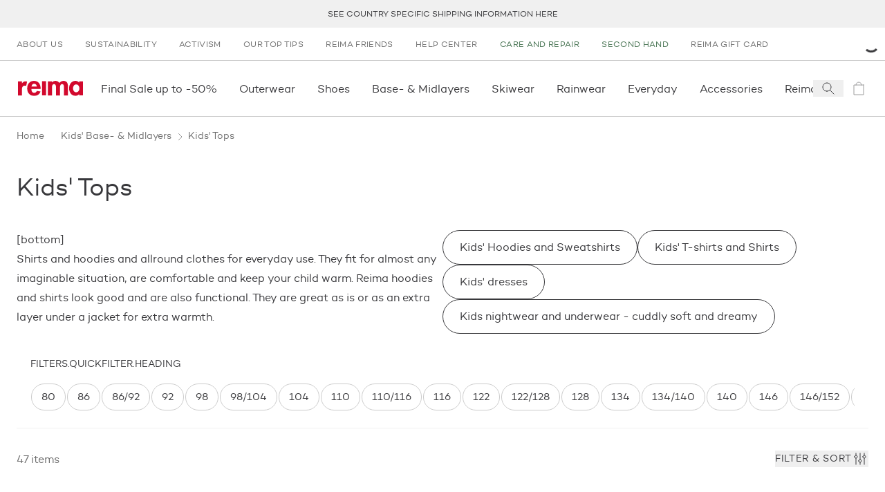

--- FILE ---
content_type: text/html; charset=utf-8
request_url: https://www.reima.com/en/collections/kids-tops
body_size: 65285
content:
<!DOCTYPE html><html lang="en"><head><meta charSet="utf-8" data-next-head=""/><meta name="viewport" content="width=device-width" data-next-head=""/><meta property="og:image" content="https://images.ctfassets.net/gwkvb2e6fecz/1eMN9vQfkBTbXBqVz6RUhC/db5200166326e8b2dd7d4b33982e1d49/og-image-1200x630.png" data-next-head=""/><meta property="og:site_name" content="Reima Europe" data-next-head=""/><link rel="preconnect" href="https://cdn.getdalton.com" class="jsx-3672637313" data-next-head=""/><link rel="preconnect" href="https://track.getdalton.com" class="jsx-3672637313" data-next-head=""/><script type="application/ld+json" data-next-head="">{"@context":"https://schema.org","@type":"BreadcrumbList","itemListElement":[{"@type":"ListItem","position":1,"item":"https://www.reima.com/en/collections/kids-innerwear-clothes","name":"Kids&apos; Base- &amp; Midlayers"},{"@type":"ListItem","position":2,"item":"https://www.reima.com/en/collections/kids-tops","name":"Kids&apos; Tops"}]}</script><title data-next-head="">Shirts and hoodies for kids - buy now | Reima</title><meta name="robots" content="index,follow" data-next-head=""/><meta name="description" content="Shirts and hoodies and all-round clothes for everyday use. They fit for almost any imaginable situation, are comfortable and keep your child warm. Reima hoodies and shirts look good and are also functional. They are great as is or as an extra layer under a jacket for extra warmth." data-next-head=""/><meta property="og:title" content="Shirts and hoodies for kids - buy now | Reima" data-next-head=""/><meta property="og:description" content="Shirts and hoodies and all-round clothes for everyday use. They fit for almost any imaginable situation, are comfortable and keep your child warm. Reima hoodies and shirts look good and are also functional. They are great as is or as an extra layer under a jacket for extra warmth." data-next-head=""/><meta property="og:url" content="https://www.reima.com/en/en/collections/kids-tops" data-next-head=""/><link rel="canonical" href="https://www.reima.com/en/en/collections/kids-tops" data-next-head=""/><link rel="icon" href="/favicon.ico"/><link rel="preload" href="/_next/static/media/d2acdf562567656a-s.p.woff2" as="font" type="font/woff2" crossorigin="anonymous" data-next-font="size-adjust"/><link rel="preload" href="/_next/static/media/3a830e86dd82d646-s.p.woff2" as="font" type="font/woff2" crossorigin="anonymous" data-next-font="size-adjust"/><script id="dalton" data-nscript="beforeInteractive">
            const DALTON_ID=130984307168;
            (function(d,a,l,t,o,n) {
                if (d.getElementById(t)) return;
                var js = d.createElement(a);
                js.id = t;
                js.async = false;
                js.src = 'https://cdn.getdalton.com/' + o + '.min.js?customer_id=' + o;
                d.getElementsByTagName(l)[0].appendChild(js);
            })(document, 'script', 'head', 'dalton-sdk', DALTON_ID, 1);
            </script><link rel="preload" href="/_next/static/css/8c9e35b5c88459f4.css" as="style"/><link rel="stylesheet" href="/_next/static/css/8c9e35b5c88459f4.css" data-n-g=""/><link rel="preload" href="/_next/static/css/519b638837368312.css" as="style"/><link rel="stylesheet" href="/_next/static/css/519b638837368312.css"/><link rel="preload" href="/_next/static/css/175edcec7e1f8826.css" as="style"/><link rel="stylesheet" href="/_next/static/css/175edcec7e1f8826.css"/><link rel="preload" href="/_next/static/css/e0ffd5e426b2fe70.css" as="style"/><link rel="stylesheet" href="/_next/static/css/e0ffd5e426b2fe70.css"/><link rel="preload" href="/_next/static/css/ef46db3751d8e999.css" as="style"/><link rel="stylesheet" href="/_next/static/css/ef46db3751d8e999.css"/><noscript data-n-css=""></noscript><script defer="" nomodule="" src="/_next/static/chunks/polyfills-42372ed130431b0a.js"></script><script defer="" src="/_next/static/chunks/9628-401a6af164c0f127.js"></script><script defer="" src="/_next/static/chunks/3730-d1529c8716b40b43.js"></script><script defer="" src="/_next/static/chunks/1069-328164f521dc18f7.js"></script><script defer="" src="/_next/static/chunks/7499-79f2ad87a3b0bec3.js"></script><script defer="" src="/_next/static/chunks/9901-fe5e6688f462b989.js"></script><script defer="" src="/_next/static/chunks/7482-fd3703848872117c.js"></script><script defer="" src="/_next/static/chunks/1253-f820bfdfb7e8bdd7.js"></script><script defer="" src="/_next/static/chunks/4124-cd699cfda56a4902.js"></script><script defer="" src="/_next/static/chunks/2298-54c5ff82de32fd61.js"></script><script defer="" src="/_next/static/chunks/611.827ebd96352f05c9.js"></script><script defer="" src="/_next/static/chunks/89-bd79e94a5ceb16fc.js"></script><script defer="" src="/_next/static/chunks/5044-c498d0c85d41c04c.js"></script><script defer="" src="/_next/static/chunks/3826-301cf04a0cd1804a.js"></script><script defer="" src="/_next/static/chunks/3810-99dbad08a8a7e621.js"></script><script defer="" src="/_next/static/chunks/6707-ef57fe205e530480.js"></script><script defer="" src="/_next/static/chunks/7715-5827efa0512d1643.js"></script><script defer="" src="/_next/static/chunks/1019-b41b5615303038a4.js"></script><script defer="" src="/_next/static/chunks/1900-1a4f9966f4b84dbd.js"></script><script defer="" src="/_next/static/chunks/544.85550dbd6a854afd.js"></script><script defer="" src="/_next/static/chunks/1527.c991874168dc1e73.js"></script><script defer="" src="/_next/static/chunks/3509-cdbfdd36a8055970.js"></script><script defer="" src="/_next/static/chunks/3037-1111c138fd3e703e.js"></script><script defer="" src="/_next/static/chunks/3796.e5307337fca0a33c.js"></script><script src="/_next/static/chunks/webpack-d3616ace657646e6.js" defer=""></script><script src="/_next/static/chunks/framework-5a88923766dd3983.js" defer=""></script><script src="/_next/static/chunks/main-42c3d05e94806992.js" defer=""></script><script src="/_next/static/chunks/pages/_app-e917e6d7b4599693.js" defer=""></script><script src="/_next/static/chunks/pages/collections/%5B...slug%5D-8ba550715a82901c.js" defer=""></script><script src="/_next/static/kMp-0XsiAA1nrbQHSx-t4/_buildManifest.js" defer=""></script><script src="/_next/static/kMp-0XsiAA1nrbQHSx-t4/_ssgManifest.js" defer=""></script><style id="__jsx-3672637313">html{font-family:'campton', 'campton Fallback'}@media(min-width:768px){html{scroll-padding-top:200px}}@media(min-width:1280px){html{scroll-padding-top:280px}}</style></head><body class="site-body"><noscript><iframe src="https://www.googletagmanager.com/ns.html?id=GTM-NFHKTXG"
            height="0" width="0" style="display:none;visibility:hidden"></iframe></noscript><div id="__next"><button class="absolute left-0 bg-red text-white px-4 py-2 rounded-br-md transform -translate-x-full focus:translate-x-0 transition-transform duration-300 ease-out z-50 focus:z-[9999] no-underline font-medium text-base focus:shadow-outer-solid-button">Skip to main content</button><header style="transform:translateY(0)" class="z-30 bg-white sticky top-0 left-0 w-full transition-transform"><div class="block lg:hidden top-0 left-0 relative overflow-x-hidden w-full h-[84px] bg-[#f3f3f3] font-sans"><button class="absolute top-[27px] border-0 px-[4px] py-[6px]" aria-label="Close"><svg height="24" width="24" viewBox="0 0 24 24" fill="none" stroke="currentColor" xmlns="http://www.w3.org/2000/svg"><path d="M6 6L18 18" stroke-linecap="square"></path><path d="M18 6L6 18" stroke-linecap="square"></path></svg></button><div class="absolute top-[10px] left-[30px] w-[64px] h-[64px] rounded-[15px]"><svg width="64" height="64" viewBox="0 0 64 64" fill="none" xmlns="http://www.w3.org/2000/svg"><path d="M12.089 0H51.911C58.5877 0 64 5.4128 64 12.0896V51.9104C64 58.5872 58.5877 64 51.911 64H12.089C5.41232 64 0 58.5872 0 51.9104V12.0896C0 5.4128 5.41232 0 12.089 0Z" fill="#D2092D"></path><path d="M45.0954 47.3968L39.8936 52.6224L25.7816 38.6848V50.6816H18.4891V43.4144C18.4891 37.6144 18.4891 31.7664 18.4891 25.992C18.4682 19.7008 22.9171 14.28 29.0918 13.0736C32.555 12.3472 36.1654 13.0304 39.1227 14.9744C42.08 16.9184 44.1402 19.96 44.8466 23.4288C45.7144 27.8064 44.353 32.328 41.2128 35.4992C40.3278 36.2944 39.3882 37.0272 38.4003 37.6896L33.1238 32.712C34.1187 32.0416 35.0517 31.2832 35.9114 30.4464C37.0861 29.2992 37.7574 27.7328 37.7781 26.0912C37.5741 22.9216 34.9437 20.4544 31.7674 20.4544C28.5912 20.4544 25.9608 22.9216 25.7568 26.0912C25.815 27.2848 26.2707 28.4224 27.051 29.3264C28.171 30.6704 29.5398 32.0144 30.3861 32.8864L38.6243 41.0496L45.0954 47.3968Z" fill="white"></path></svg></div><div class="absolute top-[10px] left-[104px] flex overflow-y-hidden w-60% h-64 items-center text-black"><div><div class="text-[16px]">Reima App</div><div class="text-[12px]">Earn rewards</div><div class="text-[12px]">Download<!-- --> on the App Store</div></div></div><a href="https://apps.apple.com/gb/app/reima-shop-kids-clothing/id1465067591?l=en-GB&amp;utm_source=reima.com&amp;utm_medium=mobile-smartbanner&amp;utm_campaign=ongoing-app-recruitment" target="_blank" class="absolute top-[32px] right-[10px] block px-[10px] min-w-[10%] rounded-[5px] bg-[#f3f3f3] text-[#1474fc] text-[18px] text-center no-underline" rel="noopener" aria-label="Download  on the App Store"><span class="text-center">View</span></a></div><div class="bg-gray-lighter flex p-[10px] min-h-[40px] justify-center items-center text-center uppercase text-[12px] leading-tight lg:h-[40px] lg:p-0 relative group" role="region" aria-label="announcement.bar.region.label" aria-live="polite"><div class="swiper w-full"><div class="swiper-wrapper"><div class="swiper-slide"><a class="text-charcoal-dark no-underline hover:text-red" href="/en/shipping">See country specific shipping information here</a></div><div class="swiper-slide"><p class="body"><a class="text-charcoal-dark no-underline hover:text-red" href="/en/reima-friends">10% off for your first purchase</a></p></div><div class="swiper-slide"><a class="text-charcoal-dark no-underline hover:text-red" href="/en/collections/sale">Final Sale - shop now</a></div></div></div><div class="absolute right-2 top-1/2 transform -translate-y-1/2 transition-opacity duration-200 z-10 opacity-0 group-hover:opacity-100 group-focus-within:opacity-100"><button class="flex items-center justify-center text-white cursor-pointer focus:outline-none focus:ring-2 focus:ring-opacity-50 rounded w-6 h-4 lg:w-8 lg:h-5 bg-transparent transition-colors" aria-label="announcement.bar.playbutton.pause.label" aria-pressed="false" title="announcement.bar.playbutton.pause.title"><svg width="16" height="17" viewBox="0 0 16 17" fill="none" xmlns="http://www.w3.org/2000/svg"><path d="M0.170471 16.2047V0.0683594L15.5 8.13654L0.170471 16.2047Z" fill="black"></path></svg></button></div><div class="sr-only" aria-live="polite" role="status"></div></div><nav aria-label="secondary" class="hidden lg:flex lg:px-1 "><ul class="flex flex-col lg:flex-row grow" data-testid="menuList"><li class="hidden lg:block" data-testid="menuListItem"><a class="w-full h-full grow" target="_self" rel="" data-testid="megaMenuLink" href="/en/our-story"><span class="block py-2 px-2 lg:px-2 lg:py-[12px] text-dark-charcoal lg:text-gray hover:text-gray-darker transition-all uppercase text-[12px] tracking-[0.03em] lg:" data-testid="menuExtraItem">About us</span></a></li><li class="lg:hidden"><a class="text-charcoal-dark group w-full inline-flex items-center" target="_self" rel="" data-testid="megaMenuLink" href="/en/our-story"><span class="pl-2 lg:pl-3 pr-2 lg:pr-3 py-2 justify-self-stretch grow flex">About us</span></a></li><li class="hidden lg:block" data-testid="menuListItem"><a class="w-full h-full grow" target="_self" rel="" data-testid="megaMenuLink" href="/en/sustainability"><span class="block py-2 px-2 lg:px-2 lg:py-[12px] text-dark-charcoal lg:text-gray hover:text-gray-darker transition-all uppercase text-[12px] tracking-[0.03em] lg:" data-testid="menuExtraItem">Sustainability</span></a></li><li class="lg:hidden"><a class="text-charcoal-dark group w-full inline-flex items-center" target="_self" rel="" data-testid="megaMenuLink" href="/en/sustainability"><span class="pl-2 lg:pl-3 pr-2 lg:pr-3 py-2 justify-self-stretch grow flex">Sustainability</span></a></li><li class="hidden lg:block" data-testid="menuListItem"><a class="w-full h-full grow" target="_self" rel="" data-testid="megaMenuLink" href="/en/activist"><span class="block py-2 px-2 lg:px-2 lg:py-[12px] text-dark-charcoal lg:text-gray hover:text-gray-darker transition-all uppercase text-[12px] tracking-[0.03em] lg:" data-testid="menuExtraItem">Activism</span></a></li><li class="lg:hidden"><a class="text-charcoal-dark group w-full inline-flex items-center" target="_self" rel="" data-testid="megaMenuLink" href="/en/activist"><span class="pl-2 lg:pl-3 pr-2 lg:pr-3 py-2 justify-self-stretch grow flex">Activism</span></a></li><li class="hidden lg:block" data-testid="menuListItem"><a class="w-full h-full grow" target="_self" rel="" data-testid="megaMenuLink" href="/en/tips-and-help"><span class="block py-2 px-2 lg:px-2 lg:py-[12px] text-dark-charcoal lg:text-gray hover:text-gray-darker transition-all uppercase text-[12px] tracking-[0.03em] lg:" data-testid="menuExtraItem">Our top tips</span></a></li><li class="lg:hidden"><a class="text-charcoal-dark group w-full inline-flex items-center" target="_self" rel="" data-testid="megaMenuLink" href="/en/tips-and-help"><span class="pl-2 lg:pl-3 pr-2 lg:pr-3 py-2 justify-self-stretch grow flex">Our top tips</span></a></li><li class="hidden lg:block" data-testid="menuListItem"><a class="w-full h-full grow" target="_self" rel="" data-testid="megaMenuLink" href="/en/reima-friends"><span class="block py-2 px-2 lg:px-2 lg:py-[12px] text-dark-charcoal lg:text-gray hover:text-gray-darker transition-all uppercase text-[12px] tracking-[0.03em] lg:" data-testid="menuExtraItem">Reima Friends</span></a></li><li class="lg:hidden"><a class="text-charcoal-dark group w-full inline-flex items-center" target="_self" rel="" data-testid="megaMenuLink" href="/en/reima-friends"><span class="pl-2 lg:pl-3 pr-2 lg:pr-3 py-2 justify-self-stretch grow flex">Reima Friends</span></a></li><li class="hidden lg:block" data-testid="menuListItem"><a class="w-full h-full grow" target="_self" rel="" data-testid="megaMenuLink" href="/en/reima-help-center"><span class="block py-2 px-2 lg:px-2 lg:py-[12px] text-dark-charcoal lg:text-gray hover:text-gray-darker transition-all uppercase text-[12px] tracking-[0.03em] lg:" data-testid="menuExtraItem">Help Center</span></a></li><li class="lg:hidden"><a class="text-charcoal-dark group w-full inline-flex items-center" target="_self" rel="" data-testid="megaMenuLink" href="/en/reima-help-center"><span class="pl-2 lg:pl-3 pr-2 lg:pr-3 py-2 justify-self-stretch grow flex">Help Center</span></a></li><li class="hidden lg:block" data-testid="menuListItem"><a class="w-full h-full grow" target="_self" rel="" data-testid="megaMenuLink" href="/en/care-and-repair"><span class="block py-2 px-2 lg:px-2 lg:py-[12px] hover:text-gray-darker transition-all uppercase text-[12px] tracking-[0.03em] text-green-rescue lg:text-green-rescue" data-testid="menuExtraItem">Care and Repair</span></a></li><li class="lg:hidden"><a class="text-green-rescue group w-full inline-flex items-center" target="_self" rel="" data-testid="megaMenuLink" href="/en/care-and-repair"><span class="pl-2 lg:pl-3 pr-2 lg:pr-3 py-2 justify-self-stretch grow flex">Care and Repair</span></a></li><li class="hidden lg:block" data-testid="menuListItem"><a class="w-full h-full grow" target="_self" rel="" data-testid="megaMenuLink" href="/en/second-hand"><span class="block py-2 px-2 lg:px-2 lg:py-[12px] hover:text-gray-darker transition-all uppercase text-[12px] tracking-[0.03em] text-green-rescue lg:text-green-rescue" data-testid="menuExtraItem">Second hand</span></a></li><li class="lg:hidden"><a class="text-green-rescue group w-full inline-flex items-center" target="_self" rel="" data-testid="megaMenuLink" href="/en/second-hand"><span class="pl-2 lg:pl-3 pr-2 lg:pr-3 py-2 justify-self-stretch grow flex">Second hand</span></a></li><li class="hidden lg:block" data-testid="menuListItem"><a class="w-full h-full grow" target="_self" rel="" data-testid="megaMenuLink" href="/en/products/reima-gift-card"><span class="block py-2 px-2 lg:px-2 lg:py-[12px] text-dark-charcoal lg:text-gray hover:text-gray-darker transition-all uppercase text-[12px] tracking-[0.03em] lg:" data-testid="menuExtraItem">Reima Gift Card</span></a></li><li class="lg:hidden"><a class="text-charcoal-dark group w-full inline-flex items-center" target="_self" rel="" data-testid="megaMenuLink" href="/en/products/reima-gift-card"><span class="pl-2 lg:pl-3 pr-2 lg:pr-3 py-2 justify-self-stretch grow flex">Reima Gift Card</span></a></li></ul><div class="flex justify-center items-center justify-self-end relative"><div class="h-3 w-3 text-black animate-spin"><svg viewBox="0 0 24 24" xmlns="http://www.w3.org/2000/svg"><path d="M24 12C24 18.6274 18.6274 24 12 24C5.37258 24 0 18.6274 0 12C0 5.37258 5.37258 0 12 0C18.6274 0 24 5.37258 24 12ZM3 12C3 16.9706 7.02944 21 12 21C16.9706 21 21 16.9706 21 12C21 7.02944 16.9706 3 12 3C7.02944 3 3 7.02944 3 12Z" fill="white" fill-opacity="0.5"></path><path d="M12 0C13.5759 1.8792e-08 15.1363 0.310389 16.5922 0.913446C18.0481 1.5165 19.371 2.40042 20.4853 3.51472C21.5996 4.62902 22.4835 5.95189 23.0866 7.4078C23.6896 8.86371 24 10.4241 24 12L21 12C21 10.8181 20.7672 9.64778 20.3149 8.55585C19.8626 7.46392 19.1997 6.47177 18.364 5.63604C17.5282 4.80031 16.5361 4.13738 15.4442 3.68508C14.3522 3.23279 13.1819 3 12 3L12 0Z" fill="currentColor"></path></svg></div></div></nav><div class="flex justify-between items-center lg:justify-start px-2 py-[10px] lg:py-0 border-y border-gray-light min-h-[82px]"><a class="p-1" aria-label="reima.home.link.label" data-testid="mainIcon" href="/en"><svg height="22px" width="98px" viewBox="0 0 120 28" fill="none" xmlns="http://www.w3.org/2000/svg"><g clip-path="url(#clip0_50_2619)"><path d="M15.2873 9.2315C14.4517 8.96403 13.5814 8.82559 12.7055 8.8208C7.97818 8.8208 7.34909 13.5087 7.34909 17.5325V26.9009H0V0.904655H7.35091V4.58615H7.45454C8.72727 3.0155 11.0909 0.886155 13.5527 0.823255C14.7134 0.804374 15.8684 0.992204 16.9655 1.37825L15.2873 9.2315Z" fill="#D2092D"></path><path d="M24.9 15.0941C24.9 18.3779 26.16 22.0834 29.9909 22.0834C32.4054 22.0834 33.9291 20.6034 34.9273 18.5351L41.7 19.6451C39.9164 24.8381 35.4 27.75 30 27.75C22.02 27.75 17.1364 22.0316 17.1364 14.1414C17.1364 6.25114 21.2727 0.0573425 29.6254 0.0573425C38.0782 0.0573425 41.8582 6.35844 41.8582 14.195V15.0941H24.9ZM34.9291 10.4876C34.5654 7.84029 32.8818 5.24659 30.0454 5.24659C27.1054 5.24659 25.4782 7.78849 25.1091 10.4876H34.9291Z" fill="#D2092D"></path><path d="M51.8364 0.734436H44.4855V26.7325H51.8364V0.734436Z" fill="#D2092D"></path><path d="M62.7273 3.23379H62.8327C64.2418 1.16919 66.7636 0.0573425 69.1254 0.0573425C72.3291 0.0573425 74.56 1.21729 76.4182 3.95714C78.0818 1.59284 81.0436 0.0573425 84.0363 0.0573425C90.6 0.0573425 92.2182 5.03384 92.2182 10.7004V26.9027H84.8763V13.2423C84.8763 10.7004 85.0327 5.98844 81.4109 5.98844C77.42 5.98844 77.4727 11.4422 77.4727 14.1432V26.9082H70.1236V13.7177C70.1236 11.1758 70.4382 5.98659 66.6054 5.98659C62.5109 5.98844 62.7273 11.3886 62.7273 14.1414V26.9064H55.3691V0.904643H62.7273V3.23379Z" fill="#D2092D"></path><path d="M120 26.8454H112.755V24.4625H112.649C111.885 25.4839 110.896 26.3083 109.761 26.8694C108.626 27.4304 107.378 27.7124 106.116 27.6927C98.5545 27.6927 94.2491 20.7551 94.2491 13.714C94.2491 6.8302 98.6127 0 106.009 0C108.687 0 110.967 1.1655 112.753 3.28375V0.8473H120V26.8454ZM113.273 13.8195C113.273 10.3249 111.136 6.56565 107.355 6.56565C103.573 6.56565 101.48 10.3249 101.48 13.8195C101.48 17.3141 103.565 21.127 107.345 21.127C111.125 21.127 113.264 17.3141 113.264 13.8195" fill="#D2092D"></path></g><defs><clipPath id="clip0_50_2619"><rect width="120" height="27.75" fill="white"></rect></clipPath></defs></svg></a><nav data-testid="primaryNav" aria-label="primary" class="hidden lg:flex justify-start grow overflow-x-auto horizontalScrollbar"><ul class="flex flex-row relative" data-testid="megaMenuList"><li class="block"><div class="group/item flex items-center"><a class="w-full h-full grow" target="_self" rel="" data-testid="megaMenuLink" href="/en/collections/sale"><span class="py-[12px] lg:py-[1.75rem] lg:px-2 flex relative w-full navItem group/menuitem" data-testid="navItemDesktop"><span class="break-keep whitespace-nowrap">Final Sale up to -50%</span><span class="scale-x-0 hidden lg:inline-block w-[calc(100%-2rem)] h-[3px] absolute left-0 right-0 bottom-0 mx-auto duration-300 group-hover/item:bg-red group-hover/item:transition group-hover/item:scale-x-100" data-testid="navItemDesktopUnderline"></span></span></a></div></li><li class="block"><div class="group/item flex items-center"><a class="w-full h-full grow" target="_self" rel="" data-testid="megaMenuLink" href="/en/collections/kids-outdoor-clothes"><span class="py-[12px] lg:py-[1.75rem] lg:px-2 flex relative w-full navItem group/menuitem" data-testid="navItemDesktop"><span class="break-keep whitespace-nowrap">Outerwear</span><span class="scale-x-0 hidden lg:inline-block w-[calc(100%-2rem)] h-[3px] absolute left-0 right-0 bottom-0 mx-auto duration-300 group-hover/item:bg-red group-hover/item:transition group-hover/item:scale-x-100" data-testid="navItemDesktopUnderline"></span></span></a></div></li><li class="block"><div class="group/item flex items-center"><a class="w-full h-full grow" target="_self" rel="" data-testid="megaMenuLink" href="/en/collections/kids-shoes"><span class="py-[12px] lg:py-[1.75rem] lg:px-2 flex relative w-full navItem group/menuitem" data-testid="navItemDesktop"><span class="break-keep whitespace-nowrap">Shoes</span><span class="scale-x-0 hidden lg:inline-block w-[calc(100%-2rem)] h-[3px] absolute left-0 right-0 bottom-0 mx-auto duration-300 group-hover/item:bg-red group-hover/item:transition group-hover/item:scale-x-100" data-testid="navItemDesktopUnderline"></span></span></a></div></li><li class="block"><div class="group/item flex items-center"><a class="w-full h-full grow" target="_self" rel="" data-testid="megaMenuLink" href="/en/collections/kids-layers"><span class="py-[12px] lg:py-[1.75rem] lg:px-2 flex relative w-full navItem group/menuitem" data-testid="navItemDesktop"><span class="break-keep whitespace-nowrap">Base- &amp; Midlayers</span><span class="scale-x-0 hidden lg:inline-block w-[calc(100%-2rem)] h-[3px] absolute left-0 right-0 bottom-0 mx-auto duration-300 group-hover/item:bg-red group-hover/item:transition group-hover/item:scale-x-100" data-testid="navItemDesktopUnderline"></span></span></a></div></li><li class="block"><div class="group/item flex items-center"><a class="w-full h-full grow" target="_self" rel="" data-testid="megaMenuLink" href="/en/collections/ski"><span class="py-[12px] lg:py-[1.75rem] lg:px-2 flex relative w-full navItem group/menuitem" data-testid="navItemDesktop"><span class="break-keep whitespace-nowrap">Skiwear</span><span class="scale-x-0 hidden lg:inline-block w-[calc(100%-2rem)] h-[3px] absolute left-0 right-0 bottom-0 mx-auto duration-300 group-hover/item:bg-red group-hover/item:transition group-hover/item:scale-x-100" data-testid="navItemDesktopUnderline"></span></span></a></div></li><li class="block"><div class="group/item flex items-center"><a class="w-full h-full grow" target="_self" rel="" data-testid="megaMenuLink" href="/en/collections/kids-rainwear"><span class="py-[12px] lg:py-[1.75rem] lg:px-2 flex relative w-full navItem group/menuitem" data-testid="navItemDesktop"><span class="break-keep whitespace-nowrap">Rainwear</span><span class="scale-x-0 hidden lg:inline-block w-[calc(100%-2rem)] h-[3px] absolute left-0 right-0 bottom-0 mx-auto duration-300 group-hover/item:bg-red group-hover/item:transition group-hover/item:scale-x-100" data-testid="navItemDesktopUnderline"></span></span></a></div></li><li class="block"><div class="group/item flex items-center"><a class="w-full h-full grow" target="_self" rel="" data-testid="megaMenuLink" href="/en/collections/everyday"><span class="py-[12px] lg:py-[1.75rem] lg:px-2 flex relative w-full navItem group/menuitem" data-testid="navItemDesktop"><span class="break-keep whitespace-nowrap">Everyday</span><span class="scale-x-0 hidden lg:inline-block w-[calc(100%-2rem)] h-[3px] absolute left-0 right-0 bottom-0 mx-auto duration-300 group-hover/item:bg-red group-hover/item:transition group-hover/item:scale-x-100" data-testid="navItemDesktopUnderline"></span></span></a></div></li><li class="block"><div class="group/item flex items-center"><a class="w-full h-full grow" target="_self" rel="" data-testid="megaMenuLink" href="/en/collections/kids-accessories"><span class="py-[12px] lg:py-[1.75rem] lg:px-2 flex relative w-full navItem group/menuitem" data-testid="navItemDesktop"><span class="break-keep whitespace-nowrap">Accessories</span><span class="scale-x-0 hidden lg:inline-block w-[calc(100%-2rem)] h-[3px] absolute left-0 right-0 bottom-0 mx-auto duration-300 group-hover/item:bg-red group-hover/item:transition group-hover/item:scale-x-100" data-testid="navItemDesktopUnderline"></span></span></a></div></li><li class="block"><div class="group/item flex items-center"><a class="w-full h-full grow" target="_self" rel="" data-testid="megaMenuLink" href="/en/collections/moomin"><span class="py-[12px] lg:py-[1.75rem] lg:px-2 flex relative w-full navItem group/menuitem" data-testid="navItemDesktop"><span class="break-keep whitespace-nowrap">Reima x Moomin</span><span class="scale-x-0 hidden lg:inline-block w-[calc(100%-2rem)] h-[3px] absolute left-0 right-0 bottom-0 mx-auto duration-300 group-hover/item:bg-red group-hover/item:transition group-hover/item:scale-x-100" data-testid="navItemDesktopUnderline"></span></span></a></div></li><li class="block"><div class="group/item flex items-center"><a class="w-full h-full grow" target="_self" rel="" data-testid="megaMenuLink" href="/en/collections/baby-clothing"><span class="py-[12px] lg:py-[1.75rem] lg:px-2 flex relative w-full navItem group/menuitem" data-testid="navItemDesktop"><span class="break-keep whitespace-nowrap">Babies</span><span class="scale-x-0 hidden lg:inline-block w-[calc(100%-2rem)] h-[3px] absolute left-0 right-0 bottom-0 mx-auto duration-300 group-hover/item:bg-red group-hover/item:transition group-hover/item:scale-x-100" data-testid="navItemDesktopUnderline"></span></span></a></div></li><li class="block"><div class="group/item flex items-center"><a class="w-full h-full grow" target="_self" rel="" data-testid="megaMenuLink" href="/en/collections/sale"><span class="py-[12px] lg:py-[1.75rem] lg:px-2 flex relative w-full navItem group/menuitem" data-testid="navItemDesktop"><span class="break-keep whitespace-nowrap">Sale</span><span class="scale-x-0 hidden lg:inline-block w-[calc(100%-2rem)] h-[3px] absolute left-0 right-0 bottom-0 mx-auto duration-300 group-hover/item:bg-red group-hover/item:transition group-hover/item:scale-x-100" data-testid="navItemDesktopUnderline"></span></span></a></div></li></ul></nav><div class="inline-flex"><button aria-label="Open search" class="flex items-center justify-center w-[44px]" data-testid="searchIcon"><svg width="24" height="24" viewBox="0 0 24 24" fill="none" xmlns="http://www.w3.org/2000/svg"><path d="M14.4121 14.4121L20 20" stroke="#38383B" stroke-linecap="square"></path><path d="M10 16C13.3137 16 16 13.3137 16 10C16 6.68629 13.3137 4 10 4C6.68629 4 4 6.68629 4 10C4 13.3137 6.68629 16 10 16Z" stroke="#38383B" stroke-linecap="square"></path></svg></button><a aria-label="icon.sronly.description.empty" class="flex items-center justify-center w-[44px] pointer-events-none opacity-50" data-testid="cartIcon" href="/en/cart"><span class="relative text-charcoal-dark" data-testid="cartIcon"><svg width="24" height="24" viewBox="0 0 24 24" fill="none" xmlns="http://www.w3.org/2000/svg"><path d="M19 7H5V21H19V7Z" stroke="currentColor" stroke-linecap="square"></path><path d="M8 7C8 5.93913 8.42143 4.92172 9.17157 4.17157C9.92172 3.42143 10.9391 3 12 3C13.0609 3 14.0783 3.42143 14.8284 4.17157C15.5786 4.92172 16 5.93913 16 7" stroke="currentColor" stroke-linecap="square"></path></svg></span></a><button aria-label="Open menu" class="flex items-center justify-center w-[44px] lg:hidden"><svg width="24" height="24" viewBox="0 0 24 24" fill="none" xmlns="http://www.w3.org/2000/svg"><line x1="24" y1="4.5" x2="3.27836e-08" y2="4.5" stroke="#38383B"></line><line x1="24" y1="12.5" x2="3.27836e-08" y2="12.5" stroke="#38383B"></line><line x1="24" y1="20.5" x2="3.27836e-08" y2="20.5" stroke="#38383B"></line></svg></button></div></div></header><main id="main-content" tabindex="-1" class="focus:outline-none"><main><div class="transition-opacity opacity-0 duration-[125ms] ease-in-out container mx-auto opacity-100"><nav class="flex py-2 pl-3 container mx-auto" aria-label="Breadcrumbs"><ol role="list" class="flex items-start lg:space-x-[3px] select-none"><li><div class="flex items-start lg:items-center"><a class="ml-0 text-[13px] lg:text-[14px] font-medium text-gray hover:text-charcoal-dark" href="/en">Home</a></div></li><li><div class="flex items-start lg:items-center"><span class="h-[18px] w-[18px] flex mt-[3px] lg:mb-0 text-gray shrink-0" aria-hidden="true"><svg fill="none" stroke="currentColor" viewBox="0 0 24 24" xmlns="http://www.w3.org/2000/svg"><path d="M10 6L16 12L10 18" stroke-linecap="square"></path></svg></span><a class="lg:ml-[3px] text-[13px] lg:text-[14px] font-medium text-gray hover:text-charcoal-dark" href="/en/collections/kids-innerwear-clothes">Kids&#x27; Base- &amp; Midlayers</a></div></li><li><div class="flex items-start lg:items-center"><span class="h-[18px] w-[18px] mt-[3px] lg:mb-0 text-gray shrink-0" aria-hidden="true"><svg fill="none" stroke="currentColor" viewBox="0 0 24 24" xmlns="http://www.w3.org/2000/svg"><path d="M10 6L16 12L10 18" stroke-linecap="square"></path></svg></span><span class="lg:ml-[3px] text-[13px] lg:text-[14px] font-medium text-gray">Kids&#x27; Tops</span></div></li></ol></nav><section class="container mx-auto pt-3 px-2 lg:py-3 pb-4 lg:px-3"><div class="text-charcoal-dark bg-white"><div class="flex flex-col"><div class="grow"><h1 class="h2">Kids&#x27; Tops</h1></div><div class="flex flex-col lg:gap-3 lg:flex-row"><div class="basis-6/12"><div class="prose prose-h2:h2 prose-h3:h3 prose-h4:h4 prose-h5:h5 prose-h6:h6 prose-p:paragraph"><p>[bottom]</p>
<p><a target="_self" rel="" href="/en/collections/kids-shirts-and-t-shirts">Shirts</a> and hoodies and allround clothes for everyday use. They fit for almost any imaginable situation, are comfortable and keep your child warm. Reima <a target="_self" rel="" href="/en/collections/kids-hoodies-and-sweatshirts">hoodies</a> and <a target="_self" rel="" href="/en/collections/kids-shirts-and-t-shirts">shirts</a> look good and are also functional. They are great as is or as an extra layer under a jacket for extra warmth.</p></div></div><div class="basis-6/12"><div class="flex gap-1 lg:gap-[10px] py-5 lg:py-0 overflow-y-hidden overflow-x-auto horizontalScrollbar touch-pan-x flex-nowrap lg:flex-wrap"><div class="flex-shrink-0"><a href="/en/collections/kids-hoodies-and-sweatshirts" class="transition-all duration-175 border py-2 lg:py-2 px-3 lg:px-3 disabled:cursor-not-allowed inline-block text-black disabled:text-gray-darker bg-transparent border-black disabled:border-text-gray-darker focus:shadow-outer-framed-button hover:text-white hover:bg-black rounded-full"><span class="flex flex-row items-center text-lg leading-none justify-between" data-testid="buttonText"><span class="break-keep text-[16px]">Kids&#x27; Hoodies and Sweatshirts</span></span></a></div><div class="flex-shrink-0"><a href="/en/collections/kids-shirts-and-t-shirts" class="transition-all duration-175 border py-2 lg:py-2 px-3 lg:px-3 disabled:cursor-not-allowed inline-block text-black disabled:text-gray-darker bg-transparent border-black disabled:border-text-gray-darker focus:shadow-outer-framed-button hover:text-white hover:bg-black rounded-full"><span class="flex flex-row items-center text-lg leading-none justify-between" data-testid="buttonText"><span class="break-keep text-[16px]">Kids&#x27; T-shirts and Shirts</span></span></a></div><div class="flex-shrink-0"><a href="/en/collections/kids-dresses" class="transition-all duration-175 border py-2 lg:py-2 px-3 lg:px-3 disabled:cursor-not-allowed inline-block text-black disabled:text-gray-darker bg-transparent border-black disabled:border-text-gray-darker focus:shadow-outer-framed-button hover:text-white hover:bg-black rounded-full"><span class="flex flex-row items-center text-lg leading-none justify-between" data-testid="buttonText"><span class="break-keep text-[16px]">Kids&#x27; dresses</span></span></a></div><div class="flex-shrink-0"><a href="/en/collections/kids-underwear" class="transition-all duration-175 border py-2 lg:py-2 px-3 lg:px-3 disabled:cursor-not-allowed inline-block text-black disabled:text-gray-darker bg-transparent border-black disabled:border-text-gray-darker focus:shadow-outer-framed-button hover:text-white hover:bg-black rounded-full"><span class="flex flex-row items-center text-lg leading-none justify-between" data-testid="buttonText"><span class="break-keep text-[16px]">Kids nightwear and underwear - cuddly soft and dreamy</span></span></a></div></div></div></div></div></div></section><section class="container mx-auto mb-7 lg:mb-8 xl:mb-12 px-2 lg:px-3"><div class="flex flex-col items-start gap-1"><h3 class="text-[14px] text-charcoal-dark pt-1 pb-1 px-[20px] uppercase">filters.quickFilter.heading</h3><section class="flex pt-1 pb-3 px-[20px] flex-wrap gap-[5px] w-full"><div class="swiper !w-full" role="region" aria-label="Filter options slider" tabindex="0"><div class="swiper-wrapper"><div class="swiper-slide !w-auto"><button class="text-charcoal-dark bg-white border-gray-light hover:text-white hover:bg-charcoal-dark hover:border-charcoal-dark focus-visible:outline-none focus-visible:ring-1 focus-visible:ring-charcoal-dark py-[11px] px-[14px] m-[1px] text-[14px] border rounded-[20px] overflow-hidden transition-all" data-testid="filterButtonSwitch" id="headlessui-switch-:Ro6a69ndrm:" role="switch" type="button" tabindex="0" aria-checked="false" data-headlessui-state=""><span class="flex flex-row gap-2 justify-between items-center text-[15px] leading-none" data-testid="filterButton">80 </span></button></div><div class="swiper-slide !w-auto"><button class="text-charcoal-dark bg-white border-gray-light hover:text-white hover:bg-charcoal-dark hover:border-charcoal-dark focus-visible:outline-none focus-visible:ring-1 focus-visible:ring-charcoal-dark py-[11px] px-[14px] m-[1px] text-[14px] border rounded-[20px] overflow-hidden transition-all" data-testid="filterButtonSwitch" id="headlessui-switch-:Roaa69ndrm:" role="switch" type="button" tabindex="0" aria-checked="false" data-headlessui-state=""><span class="flex flex-row gap-2 justify-between items-center text-[15px] leading-none" data-testid="filterButton">86 </span></button></div><div class="swiper-slide !w-auto"><button class="text-charcoal-dark bg-white border-gray-light hover:text-white hover:bg-charcoal-dark hover:border-charcoal-dark focus-visible:outline-none focus-visible:ring-1 focus-visible:ring-charcoal-dark py-[11px] px-[14px] m-[1px] text-[14px] border rounded-[20px] overflow-hidden transition-all" data-testid="filterButtonSwitch" id="headlessui-switch-:Roea69ndrm:" role="switch" type="button" tabindex="0" aria-checked="false" data-headlessui-state=""><span class="flex flex-row gap-2 justify-between items-center text-[15px] leading-none" data-testid="filterButton">86/92 </span></button></div><div class="swiper-slide !w-auto"><button class="text-charcoal-dark bg-white border-gray-light hover:text-white hover:bg-charcoal-dark hover:border-charcoal-dark focus-visible:outline-none focus-visible:ring-1 focus-visible:ring-charcoal-dark py-[11px] px-[14px] m-[1px] text-[14px] border rounded-[20px] overflow-hidden transition-all" data-testid="filterButtonSwitch" id="headlessui-switch-:Roia69ndrm:" role="switch" type="button" tabindex="0" aria-checked="false" data-headlessui-state=""><span class="flex flex-row gap-2 justify-between items-center text-[15px] leading-none" data-testid="filterButton">92 </span></button></div><div class="swiper-slide !w-auto"><button class="text-charcoal-dark bg-white border-gray-light hover:text-white hover:bg-charcoal-dark hover:border-charcoal-dark focus-visible:outline-none focus-visible:ring-1 focus-visible:ring-charcoal-dark py-[11px] px-[14px] m-[1px] text-[14px] border rounded-[20px] overflow-hidden transition-all" data-testid="filterButtonSwitch" id="headlessui-switch-:Roma69ndrm:" role="switch" type="button" tabindex="0" aria-checked="false" data-headlessui-state=""><span class="flex flex-row gap-2 justify-between items-center text-[15px] leading-none" data-testid="filterButton">98 </span></button></div><div class="swiper-slide !w-auto"><button class="text-charcoal-dark bg-white border-gray-light hover:text-white hover:bg-charcoal-dark hover:border-charcoal-dark focus-visible:outline-none focus-visible:ring-1 focus-visible:ring-charcoal-dark py-[11px] px-[14px] m-[1px] text-[14px] border rounded-[20px] overflow-hidden transition-all" data-testid="filterButtonSwitch" id="headlessui-switch-:Roqa69ndrm:" role="switch" type="button" tabindex="0" aria-checked="false" data-headlessui-state=""><span class="flex flex-row gap-2 justify-between items-center text-[15px] leading-none" data-testid="filterButton">98/104 </span></button></div><div class="swiper-slide !w-auto"><button class="text-charcoal-dark bg-white border-gray-light hover:text-white hover:bg-charcoal-dark hover:border-charcoal-dark focus-visible:outline-none focus-visible:ring-1 focus-visible:ring-charcoal-dark py-[11px] px-[14px] m-[1px] text-[14px] border rounded-[20px] overflow-hidden transition-all" data-testid="filterButtonSwitch" id="headlessui-switch-:Roua69ndrm:" role="switch" type="button" tabindex="0" aria-checked="false" data-headlessui-state=""><span class="flex flex-row gap-2 justify-between items-center text-[15px] leading-none" data-testid="filterButton">104 </span></button></div><div class="swiper-slide !w-auto"><button class="text-charcoal-dark bg-white border-gray-light hover:text-white hover:bg-charcoal-dark hover:border-charcoal-dark focus-visible:outline-none focus-visible:ring-1 focus-visible:ring-charcoal-dark py-[11px] px-[14px] m-[1px] text-[14px] border rounded-[20px] overflow-hidden transition-all" data-testid="filterButtonSwitch" id="headlessui-switch-:Rp2a69ndrm:" role="switch" type="button" tabindex="0" aria-checked="false" data-headlessui-state=""><span class="flex flex-row gap-2 justify-between items-center text-[15px] leading-none" data-testid="filterButton">110 </span></button></div><div class="swiper-slide !w-auto"><button class="text-charcoal-dark bg-white border-gray-light hover:text-white hover:bg-charcoal-dark hover:border-charcoal-dark focus-visible:outline-none focus-visible:ring-1 focus-visible:ring-charcoal-dark py-[11px] px-[14px] m-[1px] text-[14px] border rounded-[20px] overflow-hidden transition-all" data-testid="filterButtonSwitch" id="headlessui-switch-:Rp6a69ndrm:" role="switch" type="button" tabindex="0" aria-checked="false" data-headlessui-state=""><span class="flex flex-row gap-2 justify-between items-center text-[15px] leading-none" data-testid="filterButton">110/116 </span></button></div><div class="swiper-slide !w-auto"><button class="text-charcoal-dark bg-white border-gray-light hover:text-white hover:bg-charcoal-dark hover:border-charcoal-dark focus-visible:outline-none focus-visible:ring-1 focus-visible:ring-charcoal-dark py-[11px] px-[14px] m-[1px] text-[14px] border rounded-[20px] overflow-hidden transition-all" data-testid="filterButtonSwitch" id="headlessui-switch-:Rpaa69ndrm:" role="switch" type="button" tabindex="0" aria-checked="false" data-headlessui-state=""><span class="flex flex-row gap-2 justify-between items-center text-[15px] leading-none" data-testid="filterButton">116 </span></button></div><div class="swiper-slide !w-auto"><button class="text-charcoal-dark bg-white border-gray-light hover:text-white hover:bg-charcoal-dark hover:border-charcoal-dark focus-visible:outline-none focus-visible:ring-1 focus-visible:ring-charcoal-dark py-[11px] px-[14px] m-[1px] text-[14px] border rounded-[20px] overflow-hidden transition-all" data-testid="filterButtonSwitch" id="headlessui-switch-:Rpea69ndrm:" role="switch" type="button" tabindex="0" aria-checked="false" data-headlessui-state=""><span class="flex flex-row gap-2 justify-between items-center text-[15px] leading-none" data-testid="filterButton">122 </span></button></div><div class="swiper-slide !w-auto"><button class="text-charcoal-dark bg-white border-gray-light hover:text-white hover:bg-charcoal-dark hover:border-charcoal-dark focus-visible:outline-none focus-visible:ring-1 focus-visible:ring-charcoal-dark py-[11px] px-[14px] m-[1px] text-[14px] border rounded-[20px] overflow-hidden transition-all" data-testid="filterButtonSwitch" id="headlessui-switch-:Rpia69ndrm:" role="switch" type="button" tabindex="0" aria-checked="false" data-headlessui-state=""><span class="flex flex-row gap-2 justify-between items-center text-[15px] leading-none" data-testid="filterButton">122/128 </span></button></div><div class="swiper-slide !w-auto"><button class="text-charcoal-dark bg-white border-gray-light hover:text-white hover:bg-charcoal-dark hover:border-charcoal-dark focus-visible:outline-none focus-visible:ring-1 focus-visible:ring-charcoal-dark py-[11px] px-[14px] m-[1px] text-[14px] border rounded-[20px] overflow-hidden transition-all" data-testid="filterButtonSwitch" id="headlessui-switch-:Rpma69ndrm:" role="switch" type="button" tabindex="0" aria-checked="false" data-headlessui-state=""><span class="flex flex-row gap-2 justify-between items-center text-[15px] leading-none" data-testid="filterButton">128 </span></button></div><div class="swiper-slide !w-auto"><button class="text-charcoal-dark bg-white border-gray-light hover:text-white hover:bg-charcoal-dark hover:border-charcoal-dark focus-visible:outline-none focus-visible:ring-1 focus-visible:ring-charcoal-dark py-[11px] px-[14px] m-[1px] text-[14px] border rounded-[20px] overflow-hidden transition-all" data-testid="filterButtonSwitch" id="headlessui-switch-:Rpqa69ndrm:" role="switch" type="button" tabindex="0" aria-checked="false" data-headlessui-state=""><span class="flex flex-row gap-2 justify-between items-center text-[15px] leading-none" data-testid="filterButton">134 </span></button></div><div class="swiper-slide !w-auto"><button class="text-charcoal-dark bg-white border-gray-light hover:text-white hover:bg-charcoal-dark hover:border-charcoal-dark focus-visible:outline-none focus-visible:ring-1 focus-visible:ring-charcoal-dark py-[11px] px-[14px] m-[1px] text-[14px] border rounded-[20px] overflow-hidden transition-all" data-testid="filterButtonSwitch" id="headlessui-switch-:Rpua69ndrm:" role="switch" type="button" tabindex="0" aria-checked="false" data-headlessui-state=""><span class="flex flex-row gap-2 justify-between items-center text-[15px] leading-none" data-testid="filterButton">134/140 </span></button></div><div class="swiper-slide !w-auto"><button class="text-charcoal-dark bg-white border-gray-light hover:text-white hover:bg-charcoal-dark hover:border-charcoal-dark focus-visible:outline-none focus-visible:ring-1 focus-visible:ring-charcoal-dark py-[11px] px-[14px] m-[1px] text-[14px] border rounded-[20px] overflow-hidden transition-all" data-testid="filterButtonSwitch" id="headlessui-switch-:Rq2a69ndrm:" role="switch" type="button" tabindex="0" aria-checked="false" data-headlessui-state=""><span class="flex flex-row gap-2 justify-between items-center text-[15px] leading-none" data-testid="filterButton">140 </span></button></div><div class="swiper-slide !w-auto"><button class="text-charcoal-dark bg-white border-gray-light hover:text-white hover:bg-charcoal-dark hover:border-charcoal-dark focus-visible:outline-none focus-visible:ring-1 focus-visible:ring-charcoal-dark py-[11px] px-[14px] m-[1px] text-[14px] border rounded-[20px] overflow-hidden transition-all" data-testid="filterButtonSwitch" id="headlessui-switch-:Rq6a69ndrm:" role="switch" type="button" tabindex="0" aria-checked="false" data-headlessui-state=""><span class="flex flex-row gap-2 justify-between items-center text-[15px] leading-none" data-testid="filterButton">146 </span></button></div><div class="swiper-slide !w-auto"><button class="text-charcoal-dark bg-white border-gray-light hover:text-white hover:bg-charcoal-dark hover:border-charcoal-dark focus-visible:outline-none focus-visible:ring-1 focus-visible:ring-charcoal-dark py-[11px] px-[14px] m-[1px] text-[14px] border rounded-[20px] overflow-hidden transition-all" data-testid="filterButtonSwitch" id="headlessui-switch-:Rqaa69ndrm:" role="switch" type="button" tabindex="0" aria-checked="false" data-headlessui-state=""><span class="flex flex-row gap-2 justify-between items-center text-[15px] leading-none" data-testid="filterButton">146/152 </span></button></div><div class="swiper-slide !w-auto"><button class="text-charcoal-dark bg-white border-gray-light hover:text-white hover:bg-charcoal-dark hover:border-charcoal-dark focus-visible:outline-none focus-visible:ring-1 focus-visible:ring-charcoal-dark py-[11px] px-[14px] m-[1px] text-[14px] border rounded-[20px] overflow-hidden transition-all" data-testid="filterButtonSwitch" id="headlessui-switch-:Rqea69ndrm:" role="switch" type="button" tabindex="0" aria-checked="false" data-headlessui-state=""><span class="flex flex-row gap-2 justify-between items-center text-[15px] leading-none" data-testid="filterButton">152 </span></button></div><div class="swiper-slide !w-auto"><button class="text-charcoal-dark bg-white border-gray-light hover:text-white hover:bg-charcoal-dark hover:border-charcoal-dark focus-visible:outline-none focus-visible:ring-1 focus-visible:ring-charcoal-dark py-[11px] px-[14px] m-[1px] text-[14px] border rounded-[20px] overflow-hidden transition-all" data-testid="filterButtonSwitch" id="headlessui-switch-:Rqia69ndrm:" role="switch" type="button" tabindex="0" aria-checked="false" data-headlessui-state=""><span class="flex flex-row gap-2 justify-between items-center text-[15px] leading-none" data-testid="filterButton">158 </span></button></div><div class="swiper-slide !w-auto"><button class="text-charcoal-dark bg-white border-gray-light hover:text-white hover:bg-charcoal-dark hover:border-charcoal-dark focus-visible:outline-none focus-visible:ring-1 focus-visible:ring-charcoal-dark py-[11px] px-[14px] m-[1px] text-[14px] border rounded-[20px] overflow-hidden transition-all" data-testid="filterButtonSwitch" id="headlessui-switch-:Rqma69ndrm:" role="switch" type="button" tabindex="0" aria-checked="false" data-headlessui-state=""><span class="flex flex-row gap-2 justify-between items-center text-[15px] leading-none" data-testid="filterButton">158/164 </span></button></div><div class="swiper-slide !w-auto"><button class="text-charcoal-dark bg-white border-gray-light hover:text-white hover:bg-charcoal-dark hover:border-charcoal-dark focus-visible:outline-none focus-visible:ring-1 focus-visible:ring-charcoal-dark py-[11px] px-[14px] m-[1px] text-[14px] border rounded-[20px] overflow-hidden transition-all" data-testid="filterButtonSwitch" id="headlessui-switch-:Rqqa69ndrm:" role="switch" type="button" tabindex="0" aria-checked="false" data-headlessui-state=""><span class="flex flex-row gap-2 justify-between items-center text-[15px] leading-none" data-testid="filterButton">164 </span></button></div></div></div></section></div><hr class="text-gray-lighter"/><div style="top:0" class="sticky z-20 bg-white transition-all"><div class="w-full inline-flex justify-between items-center py-[22px] lg:py-4"><p class="text-gray text-[14px] lg:text-[16px]" role="status" aria-live="polite">47 items</p><button data-testid="toggleFiltersModalButton" class="inline-flex gap-1"><span class="uppercase text-[14px] tracking-[0.05em] text-charcoal-dark" data-testid="filters">filter &amp; sort</span><span class="relative flex items-center h-3 w-3 text-charcoal-dark"><svg height="24" width="24" viewBox="0 0 24 24" fill="none" xmlns="http://www.w3.org/2000/svg"><path d="M16 9C16 10.1046 16.8954 11 18 11C19.1046 11 20 10.1046 20 9C20 7.89543 19.1046 7 18 7C16.8954 7 16 7.89543 16 9Z" stroke="currentColor" stroke-linecap="square"></path><path d="M18 4V7" stroke="currentColor" stroke-linecap="square"></path><path d="M18 11V20" stroke="currentColor" stroke-linecap="square"></path><path d="M4 9C4 10.1046 4.89543 11 6 11C7.10457 11 8 10.1046 8 9C8 7.89543 7.10457 7 6 7C4.89543 7 4 7.89543 4 9Z" stroke="currentColor" stroke-linecap="square"></path><path d="M6 4V7" stroke="currentColor" stroke-linecap="square"></path><path d="M6 11V20" stroke="currentColor" stroke-linecap="square"></path><path d="M10 15C10 16.1046 10.8954 17 12 17C13.1046 17 14 16.1046 14 15C14 13.8954 13.1046 13 12 13C10.8954 13 10 13.8954 10 15Z" stroke="currentColor" stroke-linecap="square"></path><path d="M12 4V13" stroke="currentColor" stroke-linecap="square"></path><path d="M12 17V20" stroke="currentColor" stroke-linecap="square"></path></svg></span></button></div></div><div class="grid lg:grid-cols-4 lg:relative mb-8" data-testid="collectionResults"><ul class="lg:col-span-4 grid-cols-2 sm:grid-cols-3 md:grid-cols-4 lg:grid-cols-5 2xl:grid-cols-5 grid gap-x-1 gap-y-5" data-testid="searchProductCardList"></ul></div><div class="text-center"><button class="transition-all duration-175 border py-2 lg:py-2 px-3 lg:px-3 disabled:cursor-not-allowed inline-block text-black disabled:text-gray-darker bg-transparent border-black disabled:border-text-gray-darker focus:shadow-outer-framed-button hover:text-white hover:bg-black" data-testid="loadMore"><span class="flex flex-row items-center text-lg leading-none justify-between" data-testid="buttonText">Load More</span></button></div></section><!--$--><!--/$--></div></main></main><footer><section class="lg:col-span-full"><hr class="text-gray-lighter h-px col-span-full"/><div class="px-3 lg:px-6 xl:px-15 py-[32px] lg:py-[50px]"><div class="mx-auto flex flex-col lg:flex-row justify-between lg:justify-between gap-2 lg:max-w-[1024px] 2xl:max-w-[1280px]"><a target="_self" rel="" class="flex-1 flex" href="/en/shipping"><div class="flex-1 flex items-start lg:items-center gap-[26px] text-charcoal-dark group/link"><div class="shrink-0 relative h-[32px] w-[32px] lg:h-[48px] lg:w-[48px]"><img alt="safe payment-icon" loading="lazy" decoding="async" data-nimg="fill" style="position:absolute;height:100%;width:100%;left:0;top:0;right:0;bottom:0;object-fit:contain;object-position:center center;color:transparent" src="https://images.ctfassets.net/gwkvb2e6fecz/4as3OLoTv8NP0bWqhDOulM/fcd43e684337772369baca67bd08f7eb/delivery-icon.svg"/></div><div class="flex flex-col gap-[4px] text-sm lg:text-base leading-none relative"><p class="uppercase group-hover/link:underline">Shipping to 37 countries</p><p class="flex items-center">See more details here</p></div></div></a><a target="_self" rel="" class="flex-1 flex" href="/en/payment-methods"><div class="flex-1 flex items-start lg:items-center gap-[26px] text-charcoal-dark group/link"><div class="shrink-0 relative h-[32px] w-[32px] lg:h-[48px] lg:w-[48px]"><img alt="payment-icon (2)" loading="lazy" decoding="async" data-nimg="fill" style="position:absolute;height:100%;width:100%;left:0;top:0;right:0;bottom:0;object-fit:contain;object-position:center center;color:transparent" src="https://images.ctfassets.net/gwkvb2e6fecz/7h5aKLbwkfLyPIwidmT0JN/444ca351ef6dccd7c067ceb62cfdeb1a/payment-icon__2_.svg"/></div><div class="flex flex-col gap-[4px] text-sm lg:text-base leading-none relative"><p class="uppercase group-hover/link:underline">Safe payment</p><p class="flex items-center">Visa/Master/Amex, Apple Pay, Google Pay and Shop Pay</p></div></div></a><a target="_self" rel="" class="flex-1 flex" href="/en/reima-help-center"><div class="flex-1 flex items-start lg:items-center gap-[26px] text-charcoal-dark group/link"><div class="shrink-0 relative h-[32px] w-[32px] lg:h-[48px] lg:w-[48px]"><img alt="icon-customer-service" loading="lazy" decoding="async" data-nimg="fill" style="position:absolute;height:100%;width:100%;left:0;top:0;right:0;bottom:0;object-fit:contain;object-position:center center;color:transparent" src="https://images.ctfassets.net/gwkvb2e6fecz/2D77dHMSaVKlvvWzE2ifuL/d4e9bf6fa6a9c07fe3b87005d020afe5/icon-customer-service.svg"/></div><div class="flex flex-col gap-[4px] text-sm lg:text-base leading-none relative"><p class="uppercase group-hover/link:underline">Super customer care team</p><p class="flex items-center">Contact us</p></div></div></a></div></div></section><div class="text-charcoal-dark bg-heather-light"><section class="container mx-auto"><div class="px-3 lg:px-6 xl:px-15 py-4 lg:py-8 flex flex-col lg:flex-row gap-1 lg:gap-12 justify-between"><div class="flex-1"><p class="h6">Reima Friends</p><h2 class="h2">Join Reima Friends and get 10% off</h2></div><div class="flex-none flex justify-center items-center"><button class="transition-all duration-175 border py-2 lg:py-2 px-3 lg:px-3 disabled:cursor-not-allowed inline-block text-white disabled:text-gray-lighter bg-red border-red disabled:bg-red-light disabled:border-red-light focus:shadow-outer-solid-button hover:shadow-inner-full-10" data-testid="joinReimaFriends"><span class="flex flex-row items-center text-lg leading-none justify-between" data-testid="buttonText">Join Reima Friends<span class="w-3 ml-2"><svg fill="none" stroke="currentColor" viewBox="0 0 24 24" xmlns="http://www.w3.org/2000/svg"><path d="m15 18 6-6-6-6" stroke-linecap="square"></path><path d="m3 12h17" stroke-linecap="square"></path><path d="m21 12h-1" stroke-linecap="round"></path></svg></span></span></button></div></div></section></div><div class="bg-gray-lighter"><div class="flex flex-col gap-4 container mx-auto lg:px-6 lg:py-8 xl:py-12"><div class="flex flex-col lg:flex-row grow"><nav class="flex justify-center grow w-full"><div class="flex flex-col grow" data-testid="categoryMenu"><button data-testid="menuCategoryHeading" class="inline-flex items-center justify-between w-full px-2 py-[20px] lg:p-0 lg:mb-[10px] text-left cursor-default" id="menu-:Raqbm:"><span class="h6-mobile mb-0">Shopping </span><span class="h-2 w-2 block lg:hidden" aria-hidden="true"><svg height="16" width="16" viewBox="0 0 24 24" stroke="currentColor" fill="none" xmlns="http://www.w3.org/2000/svg"><line x1="4" y1="11.5" x2="21" y2="11.5"></line></svg></span></button><ul role="menu" class="flex flex-col" id=":Raqbm:" aria-labelledby="menu-:Raqbm:"><li role="menuitem"><a class="w-full h-full grow" target="_self" rel="" data-testid="megaMenuLink" href="/en/terms-and-conditions"><span class="flex w-full hover:underline pr-0 pl-3 py-[12px] lg:py-[2px] lg:px-0" data-testid="footerItem">Terms and Conditions</span></a></li><li role="menuitem"><a class="w-full h-full grow" target="_self" rel="" data-testid="megaMenuLink" href="/en/shipping"><span class="flex w-full hover:underline pr-0 pl-3 py-[12px] lg:py-[2px] lg:px-0" data-testid="footerItem">Shipping</span></a></li><li role="menuitem"><a class="w-full h-full grow" target="_self" rel="" data-testid="megaMenuLink" href="/en/payment-methods"><span class="flex w-full hover:underline pr-0 pl-3 py-[12px] lg:py-[2px] lg:px-0" data-testid="footerItem">Payment</span></a></li><li role="menuitem"><a class="w-full h-full grow" target="_self" rel="" data-testid="megaMenuLink" href="/en/return-policy"><span class="flex w-full hover:underline pr-0 pl-3 py-[12px] lg:py-[2px] lg:px-0" data-testid="footerItem">Return </span></a></li><li role="menuitem"><a class="w-full h-full grow" target="_self" rel="" data-testid="megaMenuLink" href="/en/privacy-policy"><span class="flex w-full hover:underline pr-0 pl-3 py-[12px] lg:py-[2px] lg:px-0" data-testid="footerItem">Privacy Policy</span></a></li><li role="menuitem"><a class="w-full h-full grow" target="_self" rel="" data-testid="megaMenuLink" href="/en/cookie-policy"><span class="flex w-full hover:underline pr-0 pl-3 py-[12px] lg:py-[2px] lg:px-0" data-testid="footerItem">Cookie Policy</span></a></li><li role="menuitem"><a class="w-full h-full grow" target="_self" rel="" data-testid="megaMenuLink" href="/en/size-charts"><span class="flex w-full hover:underline pr-0 pl-3 py-[12px] lg:py-[2px] lg:px-0" data-testid="footerItem">Size charts </span></a></li><li role="menuitem"><a class="w-full h-full grow" target="_self" rel="" data-testid="megaMenuLink" href="/en/tips-and-help"><span class="flex w-full hover:underline pr-0 pl-3 py-[12px] lg:py-[2px] lg:px-0" data-testid="footerItem">Shopping Help </span></a></li><li role="menuitem"><a class="w-full h-full grow" target="_blank" rel="noreferrer" data-testid="megaMenuLink" href="https://help.reima.com"><span class="flex w-full hover:underline pr-0 pl-3 py-[12px] lg:py-[2px] lg:px-0" data-testid="footerItem">Frequently asked questions</span></a></li></ul></div></nav><nav class="flex justify-center grow w-full"><div class="flex flex-col grow" data-testid="categoryMenu"><button data-testid="menuCategoryHeading" class="inline-flex items-center justify-between w-full px-2 py-[20px] lg:p-0 lg:mb-[10px] text-left cursor-default" id="menu-:Riqbm:"><span class="h6-mobile mb-0">About us</span><span class="h-2 w-2 block lg:hidden" aria-hidden="true"><svg height="16" width="16" viewBox="0 0 24 24" stroke="currentColor" fill="none" xmlns="http://www.w3.org/2000/svg"><line x1="4" y1="11.5" x2="21" y2="11.5"></line></svg></span></button><ul role="menu" class="flex flex-col" id=":Riqbm:" aria-labelledby="menu-:Riqbm:"><li role="menuitem"><a class="w-full h-full grow" target="_self" rel="" data-testid="megaMenuLink" href="/en/our-story"><span class="flex w-full hover:underline pr-0 pl-3 py-[12px] lg:py-[2px] lg:px-0" data-testid="footerItem">About us </span></a></li><li role="menuitem"><a class="w-full h-full grow" target="_self" rel="" data-testid="megaMenuLink" href="/en/reima-friends"><span class="flex w-full hover:underline pr-0 pl-3 py-[12px] lg:py-[2px] lg:px-0" data-testid="footerItem">Reima Friends</span></a></li><li role="menuitem"><a class="w-full h-full grow" target="_self" rel="" data-testid="megaMenuLink" href="/en/reima-app"><span class="flex w-full hover:underline pr-0 pl-3 py-[12px] lg:py-[2px] lg:px-0" data-testid="footerItem">Reima App</span></a></li><li role="menuitem"><a class="w-full h-full grow" target="_self" rel="" data-testid="megaMenuLink" href="/en/sustainability"><span class="flex w-full hover:underline pr-0 pl-3 py-[12px] lg:py-[2px] lg:px-0" data-testid="footerItem">Sustainability</span></a></li><li role="menuitem"><a class="w-full h-full grow" target="_blank" rel="noreferrer" data-testid="megaMenuLink" href="https://company.reima.com/join-us"><span class="flex w-full hover:underline pr-0 pl-3 py-[12px] lg:py-[2px] lg:px-0" data-testid="footerItem">Job opportunities </span></a></li><li role="menuitem"><a class="w-full h-full grow" target="_blank" rel="noreferrer" data-testid="megaMenuLink" href="https://company.reima.com"><span class="flex w-full hover:underline pr-0 pl-3 py-[12px] lg:py-[2px] lg:px-0" data-testid="footerItem">Reima Company website </span></a></li><li role="menuitem"><a class="w-full h-full grow" target="_blank" rel="noreferrer" data-testid="megaMenuLink" href="https://company.reima.com/news"><span class="flex w-full hover:underline pr-0 pl-3 py-[12px] lg:py-[2px] lg:px-0" data-testid="footerItem">Media </span></a></li></ul></div></nav><nav class="flex justify-center grow w-full"><div class="flex flex-col grow" data-testid="categoryMenu"><button data-testid="menuCategoryHeading" class="inline-flex items-center justify-between w-full px-2 py-[20px] lg:p-0 lg:mb-[10px] text-left cursor-default" id="menu-:Rqqbm:"><span class="h6-mobile mb-0">Our products</span><span class="h-2 w-2 block lg:hidden" aria-hidden="true"><svg height="16" width="16" viewBox="0 0 24 24" stroke="currentColor" fill="none" xmlns="http://www.w3.org/2000/svg"><line x1="4" y1="11.5" x2="21" y2="11.5"></line></svg></span></button><ul role="menu" class="flex flex-col" id=":Rqqbm:" aria-labelledby="menu-:Rqqbm:"><li role="menuitem"><a class="w-full h-full grow" target="_self" rel="" data-testid="megaMenuLink" href="/en/collections/kids-winter-jackets"><span class="flex w-full hover:underline pr-0 pl-3 py-[12px] lg:py-[2px] lg:px-0" data-testid="footerItem">Kids winter jackets</span></a></li><li role="menuitem"><a class="w-full h-full grow" target="_self" rel="" data-testid="megaMenuLink" href="/en/collections/kids-winter-boots"><span class="flex w-full hover:underline pr-0 pl-3 py-[12px] lg:py-[2px] lg:px-0" data-testid="footerItem">Kids&#x27; winter boots</span></a></li><li role="menuitem"><a class="w-full h-full grow" target="_self" rel="" data-testid="megaMenuLink" href="/en/collections/winter"><span class="flex w-full hover:underline pr-0 pl-3 py-[12px] lg:py-[2px] lg:px-0" data-testid="footerItem">Kids winter clothing</span></a></li><li role="menuitem"><a class="w-full h-full grow" target="_self" rel="" data-testid="megaMenuLink" href="/en/collections/kids-barefoot-shoes"><span class="flex w-full hover:underline pr-0 pl-3 py-[12px] lg:py-[2px] lg:px-0" data-testid="footerItem">Kids&#x27; barefoot shoes</span></a></li><li role="menuitem"><a class="w-full h-full grow" target="_self" rel="" data-testid="megaMenuLink" href="/en/collections/ski"><span class="flex w-full hover:underline pr-0 pl-3 py-[12px] lg:py-[2px] lg:px-0" data-testid="footerItem">Kids’ ski clothes</span></a></li><li role="menuitem"><a class="w-full h-full grow" target="_self" rel="" data-testid="megaMenuLink" href="/en/collections/kids-layers"><span class="flex w-full hover:underline pr-0 pl-3 py-[12px] lg:py-[2px] lg:px-0" data-testid="footerItem">Layers</span></a></li><li role="menuitem"><a class="w-full h-full grow" target="_self" rel="" data-testid="megaMenuLink" href="/en/collections/reimatec"><span class="flex w-full hover:underline pr-0 pl-3 py-[12px] lg:py-[2px] lg:px-0" data-testid="footerItem">All ReimaTec products</span></a></li><li role="menuitem"><a class="w-full h-full grow" target="_self" rel="" data-testid="megaMenuLink" href="/en/collections/moomin"><span class="flex w-full hover:underline pr-0 pl-3 py-[12px] lg:py-[2px] lg:px-0" data-testid="footerItem">Reima x Moomin</span></a></li><li role="menuitem"><a class="w-full h-full grow" target="_self" rel="" data-testid="megaMenuLink" href="/en/reima-technologies"><span class="flex w-full hover:underline pr-0 pl-3 py-[12px] lg:py-[2px] lg:px-0" data-testid="footerItem">Reima Technologies</span></a></li></ul></div></nav><nav class="flex justify-center grow w-full"><div class="flex flex-col grow" data-testid="categoryMenu"><button data-testid="menuCategoryHeading" class="inline-flex items-center justify-between w-full px-2 py-[20px] lg:p-0 lg:mb-[10px] text-left cursor-default" id="menu-:R12qbm:"><span class="h6-mobile mb-0">Reima Help Center</span><span class="h-2 w-2 block lg:hidden" aria-hidden="true"><svg height="16" width="16" viewBox="0 0 24 24" stroke="currentColor" fill="none" xmlns="http://www.w3.org/2000/svg"><line x1="4" y1="11.5" x2="21" y2="11.5"></line></svg></span></button><ul role="menu" class="flex flex-col" id=":R12qbm:" aria-labelledby="menu-:R12qbm:"><li role="menuitem"><a class="w-full h-full grow" target="_blank" rel="noreferrer" data-testid="megaMenuLink" href="https://help.reima.com"><span class="flex w-full hover:underline pr-0 pl-3 py-[12px] lg:py-[2px] lg:px-0" data-testid="footerItem">Frequently asked questions</span></a></li><li role="menuitem"><a class="w-full h-full grow" target="_self" rel="" data-testid="megaMenuLink" href="/en/reima-help-center"><span class="flex w-full hover:underline pr-0 pl-3 py-[12px] lg:py-[2px] lg:px-0" data-testid="footerItem">Reima Help Center</span></a></li><li role="menuitem"><a class="w-full h-full grow" target="_self" rel="" data-testid="megaMenuLink" href="/en/find-a-store"><span class="flex w-full hover:underline pr-0 pl-3 py-[12px] lg:py-[2px] lg:px-0" data-testid="footerItem">Reima stores &amp; resellers</span></a></li><li role="menuitem"><a class="w-full h-full grow" target="_blank" rel="noreferrer" data-testid="megaMenuLink" href="https://company.reima.com"><span class="flex w-full hover:underline pr-0 pl-3 py-[12px] lg:py-[2px] lg:px-0" data-testid="footerItem">Elimäenkatu 9A, FI-00510 Helsinki, Finland</span></a></li></ul></div></nav></div><div class="flex lg:hidden flex-col gap-2 grow px-2"><h4 class="font-normal text-base leading-[1.375] uppercase tracking-wider">Download our app</h4><div class="flex flex-row gap-2"><a aria-label="Download  on the App Store" href="https://apps.apple.com/gb/app/reima-shop-kids-clothing/id1465067591?l=en-GB&amp;utm_source=reima.com&amp;utm_medium=mobile-smartbanner&amp;utm_campaign=ongoing-app-recruitment"><svg width="120" height="40" viewBox="0 0 120 40" fill="none" xmlns="http://www.w3.org/2000/svg"><path d="M110.13 0H7.52002C6.84979 0.00985532 6.18124 0.0700245 5.52002 0.18C4.85732 0.288063 4.216 0.500713 3.62002 0.81C3.01764 1.11388 2.47013 1.51606 2.00002 2C1.51964 2.47089 1.12087 3.01835 0.82002 3.62C0.516619 4.21844 0.304277 4.85884 0.19002 5.52C0.0784239 6.18085 0.0215642 6.84979 0.0200195 7.52C0.0200195 7.83 0.0200195 8.14 0.0200195 8.44V31.56C0.0200195 31.87 0.0200195 32.17 0.0200195 32.48C0.0215642 33.1502 0.0784239 33.8191 0.19002 34.48C0.302721 35.1447 0.515114 35.7887 0.82002 36.39C1.12366 36.987 1.52218 37.5307 2.00002 38C2.47091 38.4804 3.01837 38.8792 3.62002 39.18C4.21788 39.4848 4.85849 39.6972 5.52002 39.81C6.18124 39.92 6.84979 39.9801 7.52002 39.99H112.14C112.81 39.9801 113.479 39.92 114.14 39.81C114.804 39.6958 115.448 39.4835 116.05 39.18C116.65 38.8765 117.197 38.4781 117.67 38C118.142 37.5255 118.54 36.9827 118.85 36.39C119.15 35.7876 119.359 35.1439 119.47 34.48C119.58 33.8188 119.64 33.1502 119.65 32.48C119.65 32.17 119.65 31.87 119.65 31.56V8.44C119.65 8.14 119.65 7.83 119.65 7.52C119.64 6.84977 119.58 6.18122 119.47 5.52C119.359 4.8593 119.15 4.21889 118.85 3.62C118.229 2.41936 117.251 1.44103 116.05 0.82C115.448 0.516488 114.804 0.304166 114.14 0.19C113.479 0.0800245 112.81 0.0198553 112.14 0.01H110.14L110.13 0Z" fill="#A6A6A6"></path><path d="M8.44002 39.1196H7.54002C6.91448 39.1297 6.28915 39.0896 5.67002 38.9996C5.08583 38.8866 4.52255 38.6843 4.00002 38.3997C3.48733 38.1409 3.01831 37.8035 2.61002 37.3997C2.20112 36.9919 1.86315 36.5187 1.61002 35.9996C1.34225 35.478 1.15672 34.918 1.06002 34.3396C0.961706 33.721 0.908233 33.096 0.900024 32.4697C0.900024 32.2597 0.900024 31.5496 0.900024 31.5496V8.43965C0.900024 8.43965 0.900024 7.74965 0.900024 7.54965C0.908233 6.92327 0.961706 6.29831 1.06002 5.67965C1.15156 5.09497 1.33375 4.52816 1.60002 3.99965C1.8561 3.48236 2.19375 3.00965 2.60002 2.59965C3.01229 2.19607 3.48455 1.85874 4.00002 1.59965C4.52171 1.33187 5.08166 1.14635 5.66002 1.04965C6.28136 0.94579 6.91007 0.892283 7.54002 0.889648H8.45002H111.21H112.13C112.753 0.898338 113.375 0.951809 113.99 1.04965C114.571 1.1478 115.134 1.33323 115.66 1.59965C116.694 2.12936 117.536 2.96835 118.07 3.99965C118.33 4.52012 118.512 5.0761 118.61 5.64965C118.712 6.27143 118.769 6.89972 118.78 7.52965V8.41965C118.78 8.79965 118.78 9.15965 118.78 9.51965V30.4596C118.78 30.8296 118.78 31.1796 118.78 31.5396V32.4697C118.769 33.0896 118.712 33.708 118.61 34.3196C118.517 34.9007 118.335 35.464 118.07 35.9897C117.81 36.5015 117.473 36.9703 117.07 37.3797C116.66 37.7855 116.187 38.1231 115.67 38.3797C115.149 38.6727 114.586 38.8819 114 38.9996C113.382 39.1025 112.757 39.1561 112.13 39.1596H8.44002V39.1196Z" fill="black"></path><path d="M24.77 20.2994C24.7797 19.4644 25.0014 18.6455 25.4142 17.9197C25.827 17.1938 26.4174 16.5846 27.13 16.1494C26.6768 15.5034 26.0794 14.9719 25.3851 14.597C24.6908 14.2221 23.9187 14.014 23.13 13.9894C21.46 13.8094 19.83 14.9894 18.97 14.9894C18.11 14.9894 16.78 13.9894 15.36 13.9894C14.4425 14.0192 13.5484 14.2864 12.765 14.7649C11.9816 15.2434 11.3356 15.9168 10.89 16.7194C9.00002 20.1094 10.4 24.9994 12.25 27.7394C13.18 29.0694 14.25 30.5494 15.68 30.4894C17.11 30.4294 17.58 29.6094 19.26 29.6094C20.94 29.6094 21.4 30.4894 22.85 30.4594C24.3 30.4294 25.28 29.1294 26.17 27.7894C26.8379 26.8469 27.3511 25.8037 27.69 24.6994C26.8249 24.3339 26.0866 23.7217 25.5673 22.9392C25.0479 22.1567 24.7707 21.2385 24.77 20.2994Z" fill="white"></path><path d="M22 12.2097C22.8109 11.2356 23.2092 9.98329 23.11 8.71973C21.8705 8.85351 20.7256 9.44554 19.9 10.3797C19.4984 10.8373 19.191 11.3696 18.9954 11.9462C18.7998 12.5227 18.7198 13.1322 18.76 13.7397C19.3805 13.7458 19.9944 13.6114 20.5555 13.3464C21.1166 13.0814 21.6105 12.6928 22 12.2097Z" fill="white"></path><path d="M42.3001 27.1401H37.5701L36.4301 30.5001H34.4301L38.9101 18.0801H41.0001L45.4801 30.5001H43.4801L42.3001 27.1401ZM38.0601 25.5901H41.8101L40.0001 20.1401H39.9501L38.0601 25.5901Z" fill="white"></path><path d="M55.16 25.9994C55.16 28.8094 53.65 30.6194 51.38 30.6194C50.8006 30.6451 50.2258 30.5067 49.7216 30.2201C49.2174 29.9335 48.8043 29.5104 48.53 28.9994V33.4794H46.63V21.4794H48.43V22.9994C48.7215 22.4958 49.1444 22.081 49.6534 21.7991C50.1624 21.5173 50.7385 21.3791 51.32 21.3994C53.65 21.3494 55.16 23.1594 55.16 25.9994ZM53.25 25.9994C53.25 24.1694 52.25 22.9994 50.86 22.9994C49.47 22.9994 48.48 24.2294 48.48 25.9994C48.48 27.7694 49.48 29.0494 50.86 29.0494C52.24 29.0494 53.25 27.8194 53.25 25.9994Z" fill="white"></path><path d="M65.1201 25.9995C65.1201 28.8095 63.6201 30.6195 61.3501 30.6195C60.7705 30.6464 60.1952 30.5084 59.6908 30.2217C59.1864 29.935 58.7735 29.5112 58.5001 28.9995V33.4795H56.6001V21.4795H58.4001V22.9995C58.6891 22.496 59.1101 22.0808 59.6176 21.7989C60.1251 21.5169 60.6999 21.3788 61.2801 21.3995C63.6101 21.3495 65.1201 23.1595 65.1201 25.9995ZM63.2101 25.9995C63.2101 24.1695 62.2701 22.9995 60.8201 22.9995C59.3701 22.9995 58.4501 24.2295 58.4501 25.9995C58.4501 27.7695 59.4001 28.9995 60.8201 28.9995C62.2401 28.9995 63.2101 27.7995 63.2101 25.9495V25.9995Z" fill="white"></path><path d="M71.71 27C71.85 28.23 73.04 29 74.71 29C76.38 29 77.4 28.19 77.4 27.08C77.4 25.97 76.72 25.54 75.11 25.14L73.5 24.75C71.22 24.2 70.17 23.14 70.17 21.41C70.17 19.26 72.03 17.79 74.68 17.79C77.33 17.79 79.11 19.26 79.17 21.41H77.26C77.15 20.17 76.12 19.41 74.63 19.41C73.14 19.41 72.11 20.16 72.11 21.27C72.11 22.14 72.76 22.66 74.36 23.06L75.73 23.39C78.28 23.99 79.34 25.02 79.34 26.83C79.34 29.16 77.48 30.61 74.54 30.61C71.79 30.61 69.93 29.19 69.81 26.95L71.71 27Z" fill="white"></path><path d="M83.35 19.2998V21.4398H85.07V22.9098H83.35V27.9098C83.35 28.6798 83.69 29.0398 84.45 29.0398C84.65 29.0398 84.86 29.0398 85.06 29.0398V30.4998C84.7304 30.5625 84.3955 30.5926 84.06 30.5898C82.22 30.5898 81.51 29.8998 81.51 28.1398V22.9098H80.16V21.4398H81.48V19.2998H83.35Z" fill="white"></path><path d="M86.07 25.9994C86.07 23.1494 87.74 21.3594 90.36 21.3594C92.98 21.3594 94.65 23.1494 94.65 25.9994C94.65 28.8494 93 30.6094 90.36 30.6094C87.72 30.6094 86.07 28.8294 86.07 25.9994ZM92.76 25.9994C92.76 24.0494 91.86 22.8894 90.36 22.8894C88.86 22.8894 88 23.9994 88 25.9994C88 27.9994 88.89 29.1094 90.4 29.1094C91.91 29.1094 92.8 27.9594 92.8 25.9994H92.76Z" fill="white"></path><path d="M96.19 21.4399H98V22.9999C98.1212 22.5193 98.404 22.095 98.8009 21.7983C99.1979 21.5015 99.6848 21.3502 100.18 21.3699C100.395 21.3684 100.61 21.3919 100.82 21.4399V23.1799C100.559 23.0723 100.282 23.0114 100 22.9999C99.7498 22.9837 99.4989 23.0177 99.262 23.0999C99.0252 23.1821 98.8072 23.3108 98.6208 23.4785C98.4344 23.6463 98.2835 23.8496 98.1769 24.0765C98.0703 24.3034 98.0101 24.5493 98 24.7999C98 24.8899 98 24.9899 98 25.0899V30.4999H96.19V21.4399Z" fill="white"></path><path d="M109.38 27.8401C109.13 29.4801 107.53 30.6101 105.49 30.6101C102.85 30.6101 101.22 28.8401 101.22 26.0101C101.22 23.1801 102.86 21.3301 105.41 21.3301C107.96 21.3301 109.49 23.0501 109.49 25.8001V26.4301H103.09V26.5501C103.037 27.1717 103.233 27.7888 103.634 28.2667C104.035 28.7445 104.609 29.0442 105.23 29.1001H105.53C105.969 29.141 106.409 29.0396 106.785 28.8109C107.162 28.5821 107.454 28.2382 107.62 27.8301L109.38 27.8401ZM103.1 25.1301H107.63C107.663 24.5625 107.472 24.0045 107.098 23.5763C106.724 23.148 106.197 22.8837 105.63 22.8401H105.46C105.158 22.8374 104.859 22.8944 104.58 23.0077C104.3 23.121 104.046 23.2883 103.831 23.5002C103.617 23.712 103.446 23.9642 103.329 24.2422C103.212 24.5202 103.151 24.8185 103.15 25.1201L103.1 25.1301Z" fill="white"></path><path d="M39.66 14.7002V12.0802H36.6V14.7002H35.67V8.7002H36.6V11.2102H39.66V8.7302H40.58V14.7302L39.66 14.7002Z" fill="white"></path><path d="M41.85 13.4203C41.85 12.6103 42.45 12.1503 43.52 12.0803L44.74 12.0003V11.6103C44.74 11.1403 44.43 10.8703 43.82 10.8703C43.21 10.8703 42.98 11.0503 42.88 11.3703H42C42.09 10.5903 42.82 10.1003 43.84 10.1003C44.86 10.1003 45.61 10.6603 45.61 11.6103V14.7003H44.75V14.0603H44.7C44.5599 14.2893 44.3604 14.4762 44.1228 14.6011C43.8851 14.7261 43.6181 14.7846 43.35 14.7703C43.172 14.7897 42.9919 14.7738 42.8201 14.7234C42.6483 14.6731 42.4881 14.5893 42.3487 14.4768C42.2094 14.3644 42.0936 14.2256 42.008 14.0683C41.9224 13.911 41.8687 13.7384 41.85 13.5603V13.4203ZM42.43 9.00029C42.4326 8.92848 42.4494 8.8579 42.4796 8.79268C42.5098 8.72747 42.5527 8.66893 42.6058 8.6205C42.6588 8.57207 42.7211 8.53473 42.7888 8.51065C42.8565 8.48657 42.9283 8.47625 43 8.48029C43.1459 8.48029 43.2858 8.53823 43.3889 8.64138C43.4921 8.74452 43.55 8.88442 43.55 9.03029C43.55 9.10251 43.5358 9.17403 43.5082 9.24076C43.4805 9.30749 43.44 9.36812 43.3889 9.4192C43.3379 9.47027 43.2772 9.51078 43.2105 9.53842C43.1438 9.56606 43.0723 9.58029 43 9.58029C42.9235 9.58319 42.8473 9.57009 42.7762 9.54184C42.705 9.51358 42.6406 9.47079 42.5869 9.41619C42.5333 9.3616 42.4916 9.29641 42.4646 9.2248C42.4376 9.15318 42.4258 9.07671 42.43 9.00029ZM44.74 13.0003V12.6203L43.64 12.6903C43.02 12.6903 42.74 12.9503 42.74 13.3403C42.74 13.7303 43.09 13.9803 43.58 13.9803C43.7186 13.9941 43.8585 13.9805 43.9918 13.9402C44.1251 13.9 44.2491 13.8338 44.3568 13.7456C44.4646 13.6574 44.5538 13.5488 44.6196 13.4261C44.6853 13.3033 44.7263 13.1688 44.74 13.0303V13.0003ZM44.19 9.00029C44.19 8.85442 44.248 8.71452 44.3511 8.61138C44.4543 8.50823 44.5942 8.45029 44.74 8.45029C44.8118 8.44896 44.8831 8.46195 44.9498 8.48849C45.0164 8.51503 45.0771 8.55459 45.1284 8.60487C45.1796 8.65515 45.2202 8.71513 45.248 8.7813C45.2758 8.84748 45.29 8.91852 45.29 8.99029C45.2928 9.06372 45.2805 9.13693 45.2539 9.20545C45.2274 9.27397 45.1872 9.33635 45.1357 9.38877C45.0842 9.44119 45.0225 9.48256 44.9545 9.51033C44.8865 9.5381 44.8135 9.5517 44.74 9.55029C44.5942 9.55029 44.4543 9.49234 44.3511 9.3892C44.248 9.28605 44.19 9.14616 44.19 9.00029Z" fill="white"></path><path d="M47.0001 10.1906H47.8501V10.9206H47.9201C47.9927 10.7568 48.0969 10.609 48.2267 10.4856C48.3566 10.3622 48.5095 10.2657 48.6768 10.2016C48.844 10.1375 49.0223 10.1071 49.2013 10.112C49.3804 10.117 49.5567 10.1573 49.7201 10.2306C50.0316 10.3614 50.2793 10.6091 50.4101 10.9206H50.4801C50.6056 10.6675 50.8019 10.4563 51.0451 10.3125C51.2882 10.1687 51.5679 10.0986 51.8501 10.1106C52.2036 10.0828 52.5538 10.1952 52.8252 10.4234C53.0965 10.6517 53.2671 10.9776 53.3001 11.3306C53.3051 11.4205 53.3051 11.5107 53.3001 11.6006V14.7006H52.4101V11.8306C52.4101 11.2206 52.1201 10.9206 51.5401 10.9206C51.4206 10.9152 51.3012 10.9335 51.1887 10.9743C51.0762 11.0152 50.9729 11.0778 50.8847 11.1586C50.7965 11.2394 50.725 11.3368 50.6745 11.4453C50.6239 11.5537 50.5953 11.6711 50.5901 11.7906V14.7006H49.7201V11.7006C49.7283 11.4927 49.6541 11.29 49.5137 11.1364C49.3733 10.9829 49.1779 10.891 48.9701 10.8806H48.8501C48.5849 10.8806 48.3306 10.986 48.143 11.1735C47.9555 11.361 47.8501 11.6154 47.8501 11.8806V14.7006H47.0001V10.1906Z" fill="white"></path><path d="M55.89 9.07031V10.2203H56.89V11.0003H55.89V13.3203C55.89 13.7903 56.08 14.0003 56.52 14.0003H56.86V14.7403C56.7004 14.7552 56.5397 14.7552 56.38 14.7403C55.38 14.7403 55 14.3903 55 13.5303V11.0003H54.28V10.2603H55V9.07031H55.89Z" fill="white"></path><path d="M57.7801 13.4206C57.7801 12.6106 58.3801 12.1506 59.4501 12.0806L60.6701 12.0006V11.6106C60.6701 11.1406 60.3601 10.8706 59.7501 10.8706C59.1401 10.8706 58.9101 11.0506 58.8101 11.3706H58.0001C58.0901 10.5906 58.8201 10.1006 59.8401 10.1006C60.8601 10.1006 61.6101 10.6606 61.6101 11.6106V14.7006H60.7001V14.0606H60.6301C60.4907 14.2903 60.2914 14.4778 60.0536 14.6029C59.8158 14.728 59.5484 14.7859 59.2801 14.7706C59.1026 14.79 58.9231 14.7739 58.7519 14.7235C58.5806 14.673 58.4211 14.5891 58.2826 14.4765C58.144 14.364 58.0291 14.2251 57.9446 14.0679C57.86 13.9107 57.8075 13.7382 57.7901 13.5606C57.7818 13.5144 57.7784 13.4675 57.7801 13.4206ZM60.6701 13.0006V12.6206L59.5701 12.6906C58.9501 12.6906 58.6701 12.9506 58.6701 13.3406C58.6701 13.7306 59.0201 13.9806 59.5101 13.9806C59.6486 13.9944 59.7885 13.9808 59.9218 13.9405C60.0551 13.9003 60.1792 13.8341 60.2869 13.7459C60.3946 13.6577 60.4839 13.5491 60.5496 13.4264C60.6154 13.3036 60.6563 13.1691 60.6701 13.0306V13.0006Z" fill="white"></path><path d="M65.28 8.86041C65.2718 8.70817 65.3238 8.55881 65.4249 8.44464C65.526 8.33048 65.6679 8.26071 65.82 8.25041C65.9716 8.24473 66.1196 8.29767 66.2332 8.39823C66.3468 8.49879 66.4173 8.63924 66.43 8.79041C66.4383 8.94266 66.3862 9.09202 66.2851 9.20618C66.1841 9.32035 66.0421 9.39012 65.89 9.40041C65.8188 9.40585 65.7472 9.39683 65.6795 9.37389C65.6119 9.35095 65.5495 9.31457 65.4963 9.26693C65.4431 9.21929 65.4 9.16138 65.3697 9.09668C65.3394 9.03197 65.3225 8.96181 65.32 8.89041L65.28 8.86041ZM65.41 10.1904H66.29V14.7004H65.41V10.1904Z" fill="white"></path><g clip-path="url(#clip0_19788_105)"><path d="M110.13 0H7.52002C6.84979 0.00985532 6.18124 0.0700245 5.52002 0.18C4.85732 0.288063 4.216 0.500713 3.62002 0.81C3.01764 1.11388 2.47013 1.51606 2.00002 2C1.51964 2.47089 1.12087 3.01835 0.82002 3.62C0.516619 4.21844 0.304277 4.85884 0.19002 5.52C0.0784239 6.18085 0.0215642 6.84979 0.0200195 7.52C0.0200195 7.83 0.0200195 8.14 0.0200195 8.44V31.56C0.0200195 31.87 0.0200195 32.17 0.0200195 32.48C0.0215642 33.1502 0.0784239 33.8191 0.19002 34.48C0.302721 35.1447 0.515114 35.7887 0.82002 36.39C1.12366 36.987 1.52218 37.5307 2.00002 38C2.47091 38.4804 3.01837 38.8792 3.62002 39.18C4.21788 39.4848 4.85849 39.6972 5.52002 39.81C6.18124 39.92 6.84979 39.9801 7.52002 39.99H112.14C112.81 39.9801 113.479 39.92 114.14 39.81C114.804 39.6958 115.448 39.4835 116.05 39.18C116.65 38.8765 117.197 38.4781 117.67 38C118.142 37.5255 118.54 36.9827 118.85 36.39C119.15 35.7876 119.359 35.1439 119.47 34.48C119.58 33.8188 119.64 33.1502 119.65 32.48C119.65 32.17 119.65 31.87 119.65 31.56V8.44C119.65 8.14 119.65 7.83 119.65 7.52C119.64 6.84977 119.58 6.18122 119.47 5.52C119.359 4.8593 119.15 4.21889 118.85 3.62C118.229 2.41936 117.251 1.44103 116.05 0.82C115.448 0.516488 114.804 0.304166 114.14 0.19C113.479 0.0800245 112.81 0.0198553 112.14 0.01H110.14L110.13 0Z" fill="#A6A6A6"></path><path d="M8.44002 39.1196H7.54002C6.91448 39.1297 6.28915 39.0896 5.67002 38.9996C5.08583 38.8866 4.52255 38.6843 4.00002 38.3997C3.48733 38.1409 3.01831 37.8035 2.61002 37.3997C2.20112 36.9919 1.86315 36.5187 1.61002 35.9996C1.34225 35.478 1.15672 34.918 1.06002 34.3396C0.961706 33.721 0.908233 33.096 0.900024 32.4697C0.900024 32.2597 0.900024 31.5496 0.900024 31.5496V8.43965C0.900024 8.43965 0.900024 7.74965 0.900024 7.54965C0.908233 6.92327 0.961706 6.29831 1.06002 5.67965C1.15156 5.09497 1.33375 4.52816 1.60002 3.99965C1.8561 3.48236 2.19375 3.00965 2.60002 2.59965C3.01229 2.19607 3.48455 1.85874 4.00002 1.59965C4.52171 1.33187 5.08166 1.14635 5.66002 1.04965C6.28136 0.94579 6.91007 0.892283 7.54002 0.889648H8.45002H111.21H112.13C112.753 0.898338 113.375 0.951809 113.99 1.04965C114.571 1.1478 115.134 1.33323 115.66 1.59965C116.694 2.12936 117.536 2.96835 118.07 3.99965C118.33 4.52012 118.512 5.0761 118.61 5.64965C118.712 6.27143 118.769 6.89972 118.78 7.52965V8.41965C118.78 8.79965 118.78 9.15965 118.78 9.51965V30.4596C118.78 30.8296 118.78 31.1796 118.78 31.5396V32.4697C118.769 33.0896 118.712 33.708 118.61 34.3196C118.517 34.9007 118.335 35.464 118.07 35.9897C117.81 36.5015 117.473 36.9703 117.07 37.3797C116.66 37.7855 116.187 38.1231 115.67 38.3797C115.149 38.6727 114.586 38.8819 114 38.9996C113.382 39.1025 112.757 39.1561 112.13 39.1596H8.44002V39.1196Z" fill="black"></path><path d="M24.77 20.2994C24.7797 19.4644 25.0014 18.6455 25.4142 17.9197C25.827 17.1938 26.4174 16.5846 27.13 16.1494C26.6768 15.5034 26.0794 14.9719 25.3851 14.597C24.6908 14.2221 23.9187 14.014 23.13 13.9894C21.46 13.8094 19.83 14.9894 18.97 14.9894C18.11 14.9894 16.78 13.9894 15.36 13.9894C14.4425 14.0192 13.5484 14.2864 12.765 14.7649C11.9816 15.2434 11.3356 15.9168 10.89 16.7194C9.00002 20.1094 10.4 24.9994 12.25 27.7394C13.18 29.0694 14.25 30.5494 15.68 30.4894C17.11 30.4294 17.58 29.6094 19.26 29.6094C20.94 29.6094 21.4 30.4894 22.85 30.4594C24.3 30.4294 25.28 29.1294 26.17 27.7894C26.8379 26.8469 27.3511 25.8037 27.69 24.6994C26.8249 24.3339 26.0866 23.7217 25.5673 22.9392C25.0479 22.1567 24.7707 21.2385 24.77 20.2994Z" fill="white"></path><path d="M22 12.2097C22.8109 11.2356 23.2092 9.98329 23.11 8.71973C21.8705 8.85351 20.7256 9.44554 19.9 10.3797C19.4984 10.8373 19.191 11.3696 18.9954 11.9462C18.7998 12.5227 18.7198 13.1322 18.76 13.7397C19.3805 13.7458 19.9944 13.6114 20.5555 13.3464C21.1166 13.0814 21.6105 12.6928 22 12.2097Z" fill="white"></path><path d="M42.3001 27.1401H37.5701L36.4301 30.5001H34.4301L38.9101 18.0801H41.0001L45.4801 30.5001H43.4801L42.3001 27.1401ZM38.0601 25.5901H41.8101L40.0001 20.1401H39.9501L38.0601 25.5901Z" fill="white"></path><path d="M55.16 25.9994C55.16 28.8094 53.65 30.6194 51.38 30.6194C50.8006 30.6451 50.2258 30.5067 49.7216 30.2201C49.2174 29.9335 48.8043 29.5104 48.53 28.9994V33.4794H46.63V21.4794H48.43V22.9994C48.7215 22.4958 49.1444 22.081 49.6534 21.7991C50.1624 21.5173 50.7385 21.3791 51.32 21.3994C53.65 21.3494 55.16 23.1594 55.16 25.9994ZM53.25 25.9994C53.25 24.1694 52.25 22.9994 50.86 22.9994C49.47 22.9994 48.48 24.2294 48.48 25.9994C48.48 27.7694 49.48 29.0494 50.86 29.0494C52.24 29.0494 53.25 27.8194 53.25 25.9994Z" fill="white"></path><path d="M65.1201 25.9995C65.1201 28.8095 63.6201 30.6195 61.3501 30.6195C60.7705 30.6464 60.1952 30.5084 59.6908 30.2217C59.1864 29.935 58.7735 29.5112 58.5001 28.9995V33.4795H56.6001V21.4795H58.4001V22.9995C58.6891 22.496 59.1101 22.0808 59.6176 21.7989C60.1251 21.5169 60.6999 21.3788 61.2801 21.3995C63.6101 21.3495 65.1201 23.1595 65.1201 25.9995ZM63.2101 25.9995C63.2101 24.1695 62.2701 22.9995 60.8201 22.9995C59.3701 22.9995 58.4501 24.2295 58.4501 25.9995C58.4501 27.7695 59.4001 28.9995 60.8201 28.9995C62.2401 28.9995 63.2101 27.7995 63.2101 25.9495V25.9995Z" fill="white"></path><path d="M71.71 27C71.85 28.23 73.04 29 74.71 29C76.38 29 77.4 28.19 77.4 27.08C77.4 25.97 76.72 25.54 75.11 25.14L73.5 24.75C71.22 24.2 70.17 23.14 70.17 21.41C70.17 19.26 72.03 17.79 74.68 17.79C77.33 17.79 79.11 19.26 79.17 21.41H77.26C77.15 20.17 76.12 19.41 74.63 19.41C73.14 19.41 72.11 20.16 72.11 21.27C72.11 22.14 72.76 22.66 74.36 23.06L75.73 23.39C78.28 23.99 79.34 25.02 79.34 26.83C79.34 29.16 77.48 30.61 74.54 30.61C71.79 30.61 69.93 29.19 69.81 26.95L71.71 27Z" fill="white"></path><path d="M83.35 19.2998V21.4398H85.07V22.9098H83.35V27.9098C83.35 28.6798 83.69 29.0398 84.45 29.0398C84.65 29.0398 84.86 29.0398 85.06 29.0398V30.4998C84.7304 30.5625 84.3955 30.5926 84.06 30.5898C82.22 30.5898 81.51 29.8998 81.51 28.1398V22.9098H80.16V21.4398H81.48V19.2998H83.35Z" fill="white"></path><path d="M86.07 25.9994C86.07 23.1494 87.74 21.3594 90.36 21.3594C92.98 21.3594 94.65 23.1494 94.65 25.9994C94.65 28.8494 93 30.6094 90.36 30.6094C87.72 30.6094 86.07 28.8294 86.07 25.9994ZM92.76 25.9994C92.76 24.0494 91.86 22.8894 90.36 22.8894C88.86 22.8894 88 23.9994 88 25.9994C88 27.9994 88.89 29.1094 90.4 29.1094C91.91 29.1094 92.8 27.9594 92.8 25.9994H92.76Z" fill="white"></path><path d="M96.19 21.4399H98V22.9999C98.1212 22.5193 98.404 22.095 98.8009 21.7983C99.1979 21.5015 99.6848 21.3502 100.18 21.3699C100.395 21.3684 100.61 21.3919 100.82 21.4399V23.1799C100.559 23.0723 100.282 23.0114 100 22.9999C99.7498 22.9837 99.4989 23.0177 99.262 23.0999C99.0252 23.1821 98.8072 23.3108 98.6208 23.4785C98.4344 23.6463 98.2835 23.8496 98.1769 24.0765C98.0703 24.3034 98.0101 24.5493 98 24.7999C98 24.8899 98 24.9899 98 25.0899V30.4999H96.19V21.4399Z" fill="white"></path><path d="M109.38 27.8401C109.13 29.4801 107.53 30.6101 105.49 30.6101C102.85 30.6101 101.22 28.8401 101.22 26.0101C101.22 23.1801 102.86 21.3301 105.41 21.3301C107.96 21.3301 109.49 23.0501 109.49 25.8001V26.4301H103.09V26.5501C103.037 27.1717 103.233 27.7888 103.634 28.2667C104.035 28.7445 104.609 29.0442 105.23 29.1001H105.53C105.969 29.141 106.409 29.0396 106.785 28.8109C107.162 28.5821 107.454 28.2382 107.62 27.8301L109.38 27.8401ZM103.1 25.1301H107.63C107.663 24.5625 107.472 24.0045 107.098 23.5763C106.724 23.148 106.197 22.8837 105.63 22.8401H105.46C105.158 22.8374 104.859 22.8944 104.58 23.0077C104.3 23.121 104.046 23.2883 103.831 23.5002C103.617 23.712 103.446 23.9642 103.329 24.2422C103.212 24.5202 103.151 24.8185 103.15 25.1201L103.1 25.1301Z" fill="white"></path><path d="M37.83 8.7302C38.5267 8.68333 39.2137 8.91334 39.7418 9.37024C40.2698 9.82713 40.5962 10.474 40.65 11.1702C40.67 11.3463 40.67 11.5241 40.65 11.7002C40.65 13.6002 39.65 14.7002 37.85 14.7002H35.67V8.7002L37.83 8.7302ZM36.6 13.8502H37.72C37.9673 13.8678 38.2156 13.8361 38.4505 13.7569C38.6854 13.6777 38.9022 13.5525 39.0883 13.3888C39.2744 13.225 39.4261 13.0258 39.5346 12.8029C39.643 12.58 39.706 12.3377 39.72 12.0902C39.7299 11.9637 39.7299 11.8367 39.72 11.7102C39.7538 11.4652 39.7389 11.216 39.6763 10.9768C39.6136 10.7376 39.5044 10.5131 39.3548 10.3162C39.2053 10.1192 39.0183 9.95374 38.8047 9.82917C38.5911 9.7046 38.355 9.62339 38.11 9.5902C37.9902 9.58022 37.8698 9.58022 37.75 9.5902H36.6V13.8502Z" fill="white"></path><path d="M41.6801 12.4408C41.627 11.8773 41.8 11.3157 42.161 10.8797C42.522 10.4436 43.0415 10.1689 43.6051 10.1158C44.1686 10.0628 44.7302 10.2358 45.1662 10.5968C45.6023 10.9578 45.877 11.4773 45.9301 12.0408C45.9401 12.174 45.9401 12.3077 45.9301 12.4408C45.9477 12.9837 45.7583 13.513 45.4003 13.9214C45.0422 14.3298 44.5422 14.5868 44.0016 14.6402C43.4611 14.6936 42.9205 14.5395 42.4894 14.2091C42.0583 13.8787 41.769 13.3967 41.6801 12.8608C41.67 12.721 41.67 12.5807 41.6801 12.4408ZM45.0101 12.4408C45.0101 11.4408 44.5801 10.9008 43.8101 10.9008C43.0401 10.9008 42.6 11.4708 42.6 12.4408C42.6 13.4108 43.0001 14.0008 43.8101 14.0008C44.6201 14.0008 45.0101 13.4308 45.0101 12.4508V12.4408Z" fill="white"></path><path d="M51.5701 14.7004H50.6501L49.7201 11.3804H49.6501L48.7201 14.7004H47.8101L46.5701 10.1904H47.4701L48.2801 13.6304H48.3401L49.2701 10.1904H50.1201L51.0501 13.6304H51.1201L51.9201 10.1904H52.8101L51.5701 14.7004Z" fill="white"></path><path d="M53.85 10.1907H54.71V10.9107H54.78C54.8906 10.6532 55.0797 10.4372 55.3203 10.2935C55.561 10.1498 55.8409 10.0859 56.12 10.1107C56.3119 10.0957 56.5048 10.1188 56.6877 10.1786C56.8706 10.2384 57.0398 10.3338 57.1857 10.4592C57.3316 10.5847 57.4513 10.7378 57.5378 10.9096C57.6244 11.0815 57.6761 11.2688 57.69 11.4607C57.7001 11.5671 57.7001 11.6743 57.69 11.7807V14.7007H56.8V12.0007C56.8 11.2707 56.48 10.9107 55.8 10.9107C55.6621 10.8996 55.5234 10.9173 55.3927 10.9626C55.262 11.0079 55.1421 11.0798 55.0406 11.1737C54.9391 11.2677 54.8582 11.3817 54.803 11.5086C54.7478 11.6355 54.7196 11.7724 54.72 11.9107V14.7007H53.83L53.85 10.1907Z" fill="white"></path><path d="M59.09 8.44043H60V14.7004H59.11L59.09 8.44043Z" fill="white"></path><path d="M61.2201 12.4408C61.167 11.8773 61.34 11.3157 61.701 10.8797C62.062 10.4436 62.5815 10.1689 63.145 10.1158C63.7086 10.0628 64.2702 10.2358 64.7062 10.5968C65.1422 10.9578 65.417 11.4773 65.47 12.0408C65.48 12.174 65.48 12.3077 65.47 12.4408C65.4877 12.9837 65.2983 13.513 64.9402 13.9214C64.5821 14.3298 64.0822 14.5868 63.5416 14.6402C63.0011 14.6936 62.4605 14.5395 62.0294 14.2091C61.5983 13.8787 61.309 13.3967 61.2201 12.8608C61.2001 12.7216 61.2001 12.5801 61.2201 12.4408ZM64.55 12.4408C64.55 11.4408 64.11 10.9008 63.34 10.9008C62.57 10.9008 62.14 11.4708 62.14 12.4408C62.14 13.4108 62.57 14.0008 63.34 14.0008C64.11 14.0008 64.55 13.4208 64.55 12.4408Z" fill="white"></path><path d="M66.4001 13.4206C66.4001 12.6106 67.0001 12.1506 68.0801 12.0806L69.3001 12.0006V11.6106C69.3001 11.1406 68.9801 10.8706 68.3701 10.8706C67.7601 10.8706 67.5301 11.0506 67.4401 11.3706H66.5701C66.6701 10.5906 67.3901 10.1006 68.4101 10.1006C69.4301 10.1006 70.1801 10.6606 70.1801 11.6106V14.7006H69.3201V14.0606H69.2501C69.1107 14.2903 68.9114 14.4778 68.6736 14.6029C68.4357 14.728 68.1683 14.7859 67.9001 14.7706C67.7226 14.79 67.5431 14.7739 67.3719 14.7235C67.2006 14.673 67.0411 14.5891 66.9026 14.4765C66.764 14.364 66.6491 14.2251 66.5646 14.0679C66.48 13.9107 66.4275 13.7382 66.4101 13.5606C66.4018 13.5144 66.3984 13.4675 66.4001 13.4206ZM69.3001 13.0006V12.6206L68.2001 12.6906C67.5801 12.6906 67.2901 12.9506 67.2901 13.3406C67.2901 13.7306 67.6501 13.9806 68.1301 13.9806C68.2686 13.9944 68.4085 13.9808 68.5418 13.9405C68.6751 13.9003 68.7992 13.8341 68.9069 13.7459C69.0146 13.6577 69.1039 13.5491 69.1696 13.4264C69.2354 13.3036 69.2763 13.1691 69.2901 13.0306L69.3001 13.0006Z" fill="white"></path><path d="M71.35 12.4404C71.35 11.0204 72.08 10.1204 73.22 10.1204C73.5014 10.1071 73.7807 10.1744 74.0251 10.3144C74.2696 10.4543 74.469 10.6611 74.6 10.9104H74.66V8.44043H75.55V14.7004H74.7V14.0004H74.63C74.4874 14.2457 74.281 14.4478 74.0327 14.5851C73.7845 14.7225 73.5036 14.79 73.22 14.7804C72.07 14.7704 71.35 13.8704 71.35 12.4404ZM72.27 12.4404C72.27 13.4404 72.72 13.9704 73.47 13.9704C74.22 13.9704 74.68 13.3904 74.68 12.4504C74.68 11.5104 74.21 10.9204 73.47 10.9204C72.73 10.9204 72.27 11.5004 72.27 12.4404Z" fill="white"></path><path d="M79.23 12.4408C79.1769 11.8773 79.3499 11.3157 79.711 10.8797C80.072 10.4436 80.5914 10.1689 81.155 10.1158C81.7186 10.0628 82.2801 10.2358 82.7162 10.5968C83.1522 10.9578 83.427 11.4773 83.48 12.0408C83.49 12.174 83.49 12.3077 83.48 12.4408C83.4977 12.9837 83.3083 13.513 82.9502 13.9214C82.5921 14.3298 82.0921 14.5868 81.5516 14.6402C81.011 14.6936 80.4704 14.5395 80.0393 14.2091C79.6082 13.8787 79.3189 13.3967 79.23 12.8608C79.22 12.721 79.22 12.5807 79.23 12.4408ZM82.56 12.4408C82.56 11.4408 82.12 10.9008 81.36 10.9008C80.6 10.9008 80.15 11.4708 80.15 12.4408C80.15 13.4108 80.58 14.0008 81.36 14.0008C82.14 14.0008 82.56 13.4208 82.56 12.4408Z" fill="white"></path><path d="M84.67 10.191H85.52V10.911H85.59C85.7024 10.6526 85.8933 10.4363 86.1357 10.2927C86.378 10.1491 86.6595 10.0855 86.94 10.111C87.3269 10.0834 87.709 10.2098 88.003 10.4626C88.2971 10.7155 88.4793 11.0743 88.51 11.461C88.5203 11.5674 88.5203 11.6745 88.51 11.781V14.701H87.63V12.001C87.63 11.271 87.31 10.911 86.63 10.911C86.4921 10.8999 86.3534 10.9176 86.2227 10.9628C86.092 11.0081 85.9721 11.08 85.8706 11.174C85.7691 11.268 85.6882 11.382 85.633 11.5089C85.5778 11.6357 85.5496 11.7726 85.55 11.911C85.5451 11.9608 85.5451 12.0111 85.55 12.061V14.701H84.66L84.67 10.191Z" fill="white"></path><path d="M93.52 9.07031V10.2203H94.52V11.0003H93.52V13.3203C93.52 13.7903 93.71 14.0003 94.15 14.0003H94.49V14.7403C94.3303 14.7552 94.1696 14.7552 94.01 14.7403C93.01 14.7403 92.63 14.3903 92.63 13.5303V11.0003H91.91V10.2603H92.63V9.07031H93.52Z" fill="white"></path><path d="M95.7 8.44043H96.59V10.9204H96.66C96.775 10.6656 96.9647 10.4516 97.204 10.307C97.4433 10.1623 97.7208 10.0938 98 10.1104C98.1944 10.0996 98.389 10.1273 98.5727 10.1919C98.7564 10.2564 98.9256 10.3566 99.0705 10.4867C99.2154 10.6167 99.3333 10.7741 99.4173 10.9498C99.5013 11.1255 99.5497 11.316 99.56 11.5104C99.5701 11.6035 99.5701 11.6974 99.56 11.7904V14.7004H98.67V12.0004C98.67 11.2804 98.34 10.9204 97.67 10.9204C97.5288 10.9081 97.3866 10.9246 97.252 10.9687C97.1174 11.0128 96.9931 11.0837 96.8865 11.1771C96.78 11.2706 96.6935 11.3846 96.6322 11.5123C96.571 11.6401 96.5362 11.7789 96.53 11.9204V14.7004H95.7V8.44043Z" fill="white"></path><path d="M104.76 13.4808C104.639 13.9019 104.37 14.2653 104.003 14.5041C103.635 14.7429 103.194 14.8411 102.76 14.7808C102.489 14.7943 102.218 14.7526 101.964 14.6582C101.71 14.5638 101.477 14.4186 101.281 14.2315C101.084 14.0444 100.928 13.8193 100.821 13.5699C100.714 13.3205 100.66 13.052 100.66 12.7808C100.65 12.671 100.65 12.5605 100.66 12.4508C100.623 12.1808 100.64 11.9063 100.71 11.643C100.78 11.3797 100.901 11.1327 101.066 10.9163C101.232 10.6998 101.438 10.5181 101.674 10.3816C101.91 10.2451 102.17 10.1564 102.44 10.1208C102.54 10.1108 102.64 10.1108 102.74 10.1208C103.99 10.1208 104.74 10.9708 104.74 12.3908V12.7008H101.57V12.7508C101.561 12.909 101.583 13.0675 101.636 13.2169C101.689 13.3662 101.772 13.5033 101.879 13.62C101.987 13.7367 102.117 13.8305 102.261 13.8959C102.405 13.9614 102.561 13.997 102.72 14.0008H102.83C103.044 14.0249 103.261 13.9857 103.453 13.8879C103.645 13.7901 103.804 13.6381 103.91 13.4508L104.76 13.4808ZM101.64 12.0008H103.91C103.929 11.7147 103.835 11.4326 103.648 11.2155C103.461 10.9984 103.196 10.8638 102.91 10.8408H102.8C102.492 10.8408 102.197 10.963 101.98 11.1805C101.762 11.398 101.64 11.6931 101.64 12.0008Z" fill="white"></path></g><defs><clipPath id="clip0_19788_105"><rect width="119.66" height="40" fill="white"></rect></clipPath></defs></svg></a><a aria-label="Download  in Google Play" href="https://play.google.com/store/apps/details?id=com.reima.app&amp;utm_source=reima.com&amp;utm_medium=mobile-smartbanner&amp;utm_campaign=ongoing-app-recruitment"><svg width="136" height="40" viewBox="0 0 136 40" fill="none" xmlns="http://www.w3.org/2000/svg"><path d="M130.66 0H5.66003C2.89861 0 0.660034 2.23858 0.660034 5V35C0.660034 37.7614 2.89861 40 5.66003 40H130.66C133.421 40 135.66 37.7614 135.66 35V5C135.66 2.23858 133.421 0 130.66 0Z" fill="black"></path><path d="M130.66 0.8C131.774 0.8 132.842 1.2425 133.63 2.03015C134.418 2.8178 134.86 3.88609 134.86 5V35C134.86 36.1139 134.418 37.1822 133.63 37.9698C132.842 38.7575 131.774 39.2 130.66 39.2H5.66003C4.54612 39.2 3.47784 38.7575 2.69019 37.9698C1.90253 37.1822 1.46003 36.1139 1.46003 35V5C1.46003 3.88609 1.90253 2.8178 2.69019 2.03015C3.47784 1.2425 4.54612 0.8 5.66003 0.8H130.66ZM130.66 0H5.66003C4.33395 0 3.06218 0.526784 2.1245 1.46447C1.18682 2.40215 0.660034 3.67392 0.660034 5L0.660034 35C0.660034 36.3261 1.18682 37.5979 2.1245 38.5355C3.06218 39.4732 4.33395 40 5.66003 40H130.66C131.986 40 133.258 39.4732 134.196 38.5355C135.133 37.5979 135.66 36.3261 135.66 35V5C135.66 3.67392 135.133 2.40215 134.196 1.46447C133.258 0.526784 131.986 0 130.66 0V0Z" fill="#A6A6A6"></path><path d="M48.0801 10.24C48.0966 10.6067 48.0386 10.973 47.9097 11.3167C47.7808 11.6604 47.5836 11.9745 47.3301 12.24C47.0461 12.5333 46.7032 12.7633 46.3241 12.9149C45.945 13.0666 45.5381 13.1364 45.1301 13.12C44.7198 13.1291 44.3119 13.054 43.9318 12.8992C43.5517 12.7444 43.2074 12.5132 42.9201 12.22C42.6239 11.9325 42.3901 11.5869 42.2335 11.2049C42.077 10.8229 42.0009 10.4127 42.0101 9.99997C41.9995 9.58557 42.0749 9.17346 42.2315 8.78964C42.3882 8.40583 42.6226 8.05864 42.9201 7.76997C43.3656 7.33466 43.9299 7.04071 44.5419 6.92506C45.1539 6.80942 45.7865 6.87723 46.3601 7.11997C46.7207 7.26821 47.0424 7.49746 47.3001 7.78997L46.7701 8.31997C46.5716 8.08075 46.3199 7.89111 46.0352 7.76613C45.7506 7.64114 45.4407 7.58425 45.1301 7.59997C44.8178 7.59844 44.5083 7.66 44.2203 7.78096C43.9324 7.90193 43.6718 8.0798 43.4542 8.30391C43.2366 8.52803 43.0665 8.79378 42.9541 9.08522C42.8417 9.37666 42.7894 9.6878 42.8001 9.99997C42.7936 10.4661 42.9252 10.9237 43.1785 11.3151C43.4317 11.7065 43.7952 12.0142 44.2231 12.1992C44.651 12.3843 45.124 12.4385 45.5827 12.355C46.0413 12.2715 46.465 12.054 46.8001 11.73C47.1085 11.396 47.2891 10.964 47.3101 10.51H45.1301V9.78997H48.0401C48.0625 9.93903 48.0759 10.0893 48.0801 10.24Z" fill="white" stroke="white" stroke-width="0.2" stroke-miterlimit="10"></path><path d="M52.6601 7.74H49.9601V9.64H52.4201V10.36H49.9601V12.26H52.6601V13H49.1801V7H52.6601V7.74Z" fill="white" stroke="white" stroke-width="0.2" stroke-miterlimit="10"></path><path d="M55.9401 13H55.1701V7.74H53.4901V7H57.6601V7.74H55.9401V13Z" fill="white" stroke="white" stroke-width="0.2" stroke-miterlimit="10"></path><path d="M60.6 13V7H61.37V13H60.6Z" fill="white" stroke="white" stroke-width="0.2" stroke-miterlimit="10"></path><path d="M64.79 13H64.02V7.74H62.34V7H66.46V7.74H64.79V13Z" fill="white" stroke="white" stroke-width="0.2" stroke-miterlimit="10"></path><path d="M74.2699 12.2201C73.9811 12.5092 73.6382 12.7385 73.2607 12.895C72.8832 13.0514 72.4786 13.1319 72.0699 13.1319C71.6613 13.1319 71.2567 13.0514 70.8792 12.895C70.5017 12.7385 70.1588 12.5092 69.8699 12.2201C69.5791 11.9301 69.3509 11.5834 69.1995 11.2015C69.0481 10.8196 68.9768 10.4107 68.9899 10.0001C68.9768 9.58957 69.0481 9.18068 69.1995 8.79881C69.3509 8.41694 69.5791 8.07022 69.8699 7.78014C70.1525 7.48294 70.4944 7.24838 70.8733 7.09162C71.2523 6.93487 71.66 6.85941 72.0699 6.87014C72.4793 6.86367 72.8857 6.94106 73.2641 7.09756C73.6424 7.25407 73.9847 7.48636 74.2699 7.78014C74.5575 8.07263 74.7835 8.41978 74.9346 8.80107C75.0858 9.18237 75.159 9.59008 75.1499 10.0001C75.1631 10.4107 75.0917 10.8196 74.9403 11.2015C74.789 11.5834 74.5608 11.9301 74.2699 12.2201V12.2201ZM70.4399 11.7201C70.653 11.936 70.9067 12.1074 71.1866 12.2244C71.4664 12.3414 71.7666 12.4017 72.0699 12.4017C72.3732 12.4017 72.6735 12.3414 72.9533 12.2244C73.2331 12.1074 73.4869 11.936 73.6999 11.7201C73.9215 11.4932 74.095 11.2239 74.2101 10.9284C74.3252 10.6328 74.3796 10.3171 74.3699 10.0001C74.3743 9.6803 74.3137 9.36289 74.1916 9.06721C74.0696 8.77154 73.8887 8.50376 73.6599 8.28014C73.4469 8.06427 73.1931 7.89286 72.9133 7.77586C72.6335 7.65887 72.3332 7.59862 72.0299 7.59862C71.7266 7.59862 71.4264 7.65887 71.1466 7.77586C70.8668 7.89286 70.613 8.06427 70.3999 8.28014C70.1856 8.51038 70.0194 8.78115 69.9113 9.07653C69.8031 9.37191 69.755 9.68593 69.7699 10.0001C69.7603 10.3171 69.8147 10.6328 69.9298 10.9284C70.0449 11.2239 70.2184 11.4932 70.4399 11.7201V11.7201Z" fill="white" stroke="white" stroke-width="0.2" stroke-miterlimit="10"></path><path d="M76.2401 13V7H77.1701L80.0901 11.67V10.51V7H80.8601V13H80.0601L77.0101 8.11V9.26V13H76.2401Z" fill="white" stroke="white" stroke-width="0.2" stroke-miterlimit="10"></path><path d="M68.8001 21.7499C67.9576 21.7519 67.1345 22.0037 66.4351 22.4734C65.7356 22.9432 65.1912 23.6098 64.8706 24.3889C64.55 25.1681 64.4677 26.0248 64.634 26.8508C64.8003 27.6768 65.2078 28.4349 65.8049 29.0292C66.4021 29.6236 67.1621 30.0276 67.9889 30.19C68.8156 30.3524 69.672 30.2661 70.4496 29.9418C71.2273 29.6175 71.8913 29.07 72.3577 28.3683C72.8242 27.6667 73.0721 26.8425 73.0701 25.9999C73.0783 25.4379 72.9733 24.8799 72.7613 24.3593C72.5494 23.8386 72.2348 23.366 71.8364 22.9694C71.438 22.5729 70.9638 22.2606 70.4422 22.051C69.9206 21.8415 69.3622 21.7391 68.8001 21.7499V21.7499ZM68.8001 28.5799C68.2837 28.616 67.7684 28.496 67.3211 28.2353C66.8738 27.9747 66.5153 27.5855 66.2922 27.1184C66.069 26.6512 65.9915 26.1278 66.0698 25.6161C66.1481 25.1043 66.3785 24.628 66.7311 24.249C67.0837 23.8699 67.5422 23.6057 68.0469 23.4907C68.5516 23.3757 69.0793 23.4152 69.5613 23.604C70.0433 23.7929 70.4574 24.1223 70.7496 24.5496C71.0419 24.9769 71.1989 25.4822 71.2001 25.9999C71.2162 26.3279 71.1665 26.6559 71.0539 26.9643C70.9412 27.2728 70.768 27.5556 70.5443 27.7961C70.3206 28.0366 70.051 28.2298 69.7515 28.3644C69.4519 28.499 69.1285 28.5723 68.8001 28.5799V28.5799ZM59.4801 21.7499C58.6376 21.7519 57.8146 22.0037 57.1151 22.4734C56.4157 22.9432 55.8712 23.6098 55.5506 24.3889C55.23 25.1681 55.1476 26.0248 55.314 26.8508C55.4803 27.6768 55.8878 28.4349 56.485 29.0292C57.0821 29.6236 57.8421 30.0276 58.6689 30.19C59.4956 30.3524 60.352 30.2661 61.1296 29.9418C61.9073 29.6175 62.5713 29.07 63.0377 28.3683C63.5042 27.6667 63.7521 26.8425 63.7501 25.9999C63.7583 25.4379 63.6533 24.8799 63.4413 24.3593C63.2293 23.8386 62.9148 23.366 62.5164 22.9694C62.118 22.5729 61.6438 22.2606 61.1222 22.051C60.6006 21.8415 60.0422 21.7391 59.4801 21.7499V21.7499ZM59.4801 28.5799C58.9637 28.616 58.4484 28.496 58.0011 28.2353C57.5538 27.9747 57.1953 27.5855 56.9722 27.1184C56.749 26.6512 56.6715 26.1278 56.7498 25.6161C56.8281 25.1043 57.0585 24.628 57.4111 24.249C57.7637 23.8699 58.2222 23.6057 58.7269 23.4907C59.2316 23.3757 59.7593 23.4152 60.2413 23.604C60.7233 23.7929 61.1374 24.1223 61.4296 24.5496C61.7219 24.9769 61.8789 25.4822 61.8801 25.9999C61.8962 26.3279 61.8465 26.6559 61.7339 26.9643C61.6212 27.2728 61.448 27.5556 61.2243 27.7961C61.0006 28.0366 60.731 28.2298 60.4315 28.3644C60.1319 28.499 59.8085 28.5723 59.4801 28.5799V28.5799ZM48.4001 23.0599V24.8599H52.7201C52.6524 25.7077 52.3 26.5077 51.7201 27.1299C51.2868 27.5714 50.7656 27.9171 50.1902 28.1444C49.6149 28.3718 48.9982 28.4759 48.3801 28.4499C47.1071 28.4499 45.8862 27.9442 44.986 27.044C44.0858 26.1439 43.5801 24.923 43.5801 23.6499C43.5801 22.3769 44.0858 21.156 44.986 20.2558C45.8862 19.3556 47.1071 18.8499 48.3801 18.8499C49.6006 18.8318 50.779 19.2952 51.6601 20.1399L52.9301 18.8699C52.3341 18.2804 51.6265 17.8158 50.8486 17.5033C50.0707 17.1908 49.2383 17.0366 48.4001 17.0499C47.5111 17.0153 46.6243 17.1605 45.7928 17.4769C44.9612 17.7932 44.2021 18.2742 43.5609 18.8909C42.9197 19.5077 42.4096 20.2475 42.0611 21.0661C41.7127 21.8847 41.5331 22.7652 41.5331 23.6549C41.5331 24.5446 41.7127 25.4251 42.0611 26.2437C42.4096 27.0623 42.9197 27.8022 43.5609 28.4189C44.2021 29.0357 44.9612 29.5166 45.7928 29.833C46.6243 30.1493 47.5111 30.2945 48.4001 30.2599C49.2556 30.2941 50.1085 30.1469 50.903 29.8281C51.6976 29.5092 52.4156 29.0259 53.0101 28.4099C54.0603 27.2563 54.6198 25.7391 54.5701 24.1799C54.5737 23.8046 54.5436 23.4298 54.4801 23.0599H48.4001ZM93.7101 24.4599C93.4493 23.6927 92.9616 23.0227 92.3116 22.5388C91.6616 22.0548 90.88 21.7797 90.0701 21.7499C89.5231 21.7489 88.9817 21.86 88.4794 22.0765C87.977 22.2929 87.5244 22.6101 87.1495 23.0085C86.7746 23.4068 86.4854 23.8778 86.2997 24.3923C86.1141 24.9068 86.0359 25.454 86.0701 25.9999C86.0616 26.9128 86.3486 27.8039 86.8883 28.5402C87.4279 29.2765 88.1913 29.8184 89.0644 30.0851C89.9375 30.3517 90.8734 30.3288 91.7323 30.0196C92.5913 29.7105 93.3272 29.1318 93.8301 28.3699L92.3801 27.3699C92.164 27.7302 91.8574 28.0277 91.4908 28.2329C91.1242 28.4382 90.7103 28.544 90.2901 28.5399C89.8567 28.5578 89.428 28.4442 89.0603 28.214C88.6927 27.9837 88.4033 27.6477 88.2301 27.2499L93.9201 24.8999L93.7101 24.4599ZM87.9101 25.8799C87.8899 25.5698 87.9318 25.2588 88.0336 24.9651C88.1353 24.6715 88.2948 24.4012 88.5026 24.1701C88.7104 23.939 88.9623 23.7518 89.2435 23.6195C89.5248 23.4873 89.8296 23.4126 90.1401 23.3999C90.4613 23.3794 90.7813 23.4537 91.0605 23.6138C91.3397 23.7738 91.5656 24.0124 91.7101 24.2999L87.9101 25.8799ZM83.2901 29.9999H85.1601V17.4999H83.2901V29.9999ZM80.2301 22.6999H80.1601C79.8762 22.3909 79.5294 22.1462 79.143 21.9823C78.7567 21.8185 78.3397 21.7392 77.9201 21.7499C76.8273 21.8029 75.7968 22.2743 75.0421 23.0665C74.2874 23.8587 73.8665 24.9108 73.8665 26.0049C73.8665 27.099 74.2874 28.1512 75.0421 28.9433C75.7968 29.7355 76.8273 30.2069 77.9201 30.2599C78.3441 30.2684 78.7647 30.1832 79.1519 30.0103C79.5391 29.8375 79.8834 29.5812 80.1601 29.2599H80.2301V29.8699C80.2301 31.4999 79.3601 32.3699 77.9601 32.3699C77.4925 32.3596 77.0384 32.2106 76.6556 31.9418C76.2728 31.6729 75.9785 31.2964 75.8101 30.8599L74.1901 31.5299C74.4896 32.2822 75.0104 32.9258 75.6835 33.3758C76.3567 33.8257 77.1505 34.0608 77.9601 34.0499C80.1501 34.0499 81.9601 32.7599 81.9601 29.6199V21.9999H80.2301V22.6999ZM78.0801 28.5799C77.4249 28.5391 76.81 28.25 76.3604 27.7716C75.9109 27.2932 75.6607 26.6614 75.6607 26.0049C75.6607 25.3485 75.9109 24.7167 76.3604 24.2383C76.81 23.7598 77.4249 23.4708 78.0801 23.4299C78.4004 23.4437 78.7146 23.5218 79.004 23.6596C79.2934 23.7973 79.5522 23.9918 79.7649 24.2316C79.9777 24.4714 80.14 24.7515 80.2422 25.0553C80.3445 25.3591 80.3846 25.6803 80.3601 25.9999C80.3874 26.3206 80.3494 26.6435 80.2483 26.9491C80.1472 27.2546 79.9852 27.5365 79.7721 27.7777C79.559 28.0189 79.2991 28.2143 79.0083 28.3522C78.7175 28.4901 78.4017 28.5676 78.0801 28.5799V28.5799ZM102.47 17.4999H97.9901V29.9999H99.8601V25.2599H102.47C103.003 25.2982 103.538 25.2263 104.042 25.0486C104.546 24.871 105.008 24.5915 105.399 24.2274C105.79 23.8634 106.102 23.4227 106.316 22.9328C106.529 22.4428 106.639 21.9142 106.639 21.3799C106.639 20.8456 106.529 20.317 106.316 19.8271C106.102 19.3372 105.79 18.8965 105.399 18.5324C105.008 18.1684 104.546 17.8888 104.042 17.7112C103.538 17.5336 103.003 17.4616 102.47 17.4999V17.4999ZM102.47 23.4999H99.8601V19.2399H102.51C103.078 19.2399 103.622 19.4654 104.023 19.8667C104.425 20.268 104.65 20.8124 104.65 21.3799C104.65 21.9475 104.425 22.4918 104.023 22.8931C103.622 23.2945 103.078 23.5199 102.51 23.5199L102.47 23.4999ZM114.01 21.7099C113.329 21.6679 112.651 21.8265 112.059 22.1659C111.467 22.5054 110.988 23.0109 110.68 23.6199L112.33 24.3099C112.497 24.0093 112.747 23.7634 113.051 23.6019C113.354 23.4405 113.698 23.3703 114.04 23.3999C114.278 23.3722 114.518 23.392 114.748 23.4582C114.977 23.5245 115.191 23.6358 115.378 23.7856C115.564 23.9355 115.718 24.1209 115.832 24.3311C115.946 24.5413 116.017 24.7721 116.04 25.0099V25.1299C115.439 24.8138 114.769 24.6491 114.09 24.6499C112.31 24.6499 110.49 25.6499 110.49 27.4699C110.508 27.8568 110.603 28.2361 110.77 28.5855C110.937 28.9348 111.173 29.247 111.463 29.5035C111.753 29.7601 112.092 29.9557 112.459 30.0787C112.826 30.2018 113.214 30.2498 113.6 30.2199C114.069 30.2459 114.537 30.1466 114.955 29.9322C115.374 29.7178 115.727 29.3961 115.98 28.9999H116.04V29.9999H117.84V25.1899C117.84 22.9999 116.18 21.7299 114.05 21.7299L114.01 21.7099ZM113.78 28.5599C113.17 28.5599 112.32 28.2499 112.32 27.4999C112.32 26.4999 113.38 26.1599 114.32 26.1599C114.914 26.1453 115.501 26.2903 116.02 26.5799C115.957 27.123 115.7 27.6249 115.295 27.9926C114.891 28.3604 114.367 28.569 113.82 28.5799L113.78 28.5599ZM124.4 21.9999L122.26 27.4199H122.2L119.98 21.9999H117.98L121.31 29.5799L119.41 33.7899H121.41L126.48 21.9999H124.4ZM107.6 29.9999H109.46V17.4999H107.6V29.9999Z" fill="white"></path><path d="M11.1001 7.53973C10.7813 7.93378 10.6241 8.43417 10.6601 8.93973V31.0597C10.6261 31.5701 10.795 32.0733 11.1301 32.4597L11.2001 32.5397L23.5601 20.1497V19.8497L11.1701 7.46973L11.1001 7.53973Z" fill="url(#paint0_linear_19788_21)"></path><path d="M27.6601 24.2797L23.5601 20.1497V19.8497L27.6601 15.7197L27.7501 15.7797L32.6601 18.5597C34.0601 19.3497 34.0601 20.6497 32.6601 21.4497L27.7701 24.2297L27.6601 24.2797Z" fill="url(#paint1_linear_19788_21)"></path><path d="M27.78 24.23L23.56 20L11.1 32.46C11.3825 32.7115 11.7442 32.8562 12.1223 32.869C12.5004 32.8818 12.8711 32.7619 13.17 32.53L27.78 24.23" fill="url(#paint2_linear_19788_21)"></path><path d="M27.78 15.7805L13.17 7.48046C12.873 7.24537 12.5027 7.12251 12.124 7.13349C11.7454 7.14446 11.3828 7.28857 11.1 7.54046L23.56 20.0005L27.78 15.7805Z" fill="url(#paint3_linear_19788_21)"></path><path opacity="0.2" d="M27.66 24.1299L13.17 32.3799C12.8819 32.5973 12.5309 32.7149 12.17 32.7149C11.8091 32.7149 11.458 32.5973 11.17 32.3799V32.3799L11.1 32.4499L11.17 32.5299C11.458 32.7473 11.8091 32.8649 12.17 32.8649C12.5309 32.8649 12.8819 32.7473 13.17 32.5299L27.78 24.2299L27.66 24.1299Z" fill="black"></path><path opacity="0.12" d="M11.1 32.3202C10.7788 31.9235 10.6214 31.4191 10.66 30.9102V31.0602C10.626 31.5705 10.7949 32.0737 11.13 32.4602L11.2 32.3902L11.1 32.3202Z" fill="black"></path><path opacity="0.12" d="M32.66 21.3L27.66 24.13L27.75 24.23L32.66 21.44C32.9499 21.3174 33.2013 21.119 33.3878 20.8656C33.5744 20.6122 33.6891 20.3132 33.72 20C33.6575 20.2846 33.529 20.5505 33.3449 20.7763C33.1608 21.0021 32.9262 21.1815 32.66 21.3Z" fill="black"></path><path opacity="0.25" d="M13.17 7.61998L32.66 18.7C32.9262 18.8185 33.1608 18.9979 33.3449 19.2237C33.529 19.4495 33.6575 19.7154 33.72 20C33.6891 19.6868 33.5744 19.3878 33.3878 19.1344C33.2013 18.881 32.9499 18.6825 32.66 18.56L13.17 7.47998C11.78 6.67998 10.66 7.33998 10.66 8.93998V9.08998C10.66 7.48998 11.78 6.82998 13.17 7.61998Z" fill="white"></path><defs><linearGradient id="paint0_linear_19788_21" x1="22.4601" y1="8.70973" x2="5.68009" y2="25.4897" gradientUnits="userSpaceOnUse"><stop stop-color="#00A0FF"></stop><stop offset="0.01" stop-color="#00A1FF"></stop><stop offset="0.26" stop-color="#00BEFF"></stop><stop offset="0.51" stop-color="#00D2FF"></stop><stop offset="0.76" stop-color="#00DFFF"></stop><stop offset="1" stop-color="#00E3FF"></stop></linearGradient><linearGradient id="paint1_linear_19788_21" x1="34.4901" y1="19.9997" x2="10.3001" y2="19.9997" gradientUnits="userSpaceOnUse"><stop stop-color="#FFE000"></stop><stop offset="0.41" stop-color="#FFBD00"></stop><stop offset="0.78" stop-color="#FFA500"></stop><stop offset="1" stop-color="#FF9C00"></stop></linearGradient><linearGradient id="paint2_linear_19788_21" x1="25.49" y1="22.3" x2="2.72997" y2="45.05" gradientUnits="userSpaceOnUse"><stop stop-color="#FF3A44"></stop><stop offset="1" stop-color="#C31162"></stop></linearGradient><linearGradient id="paint3_linear_19788_21" x1="7.95998" y1="0.180458" x2="18.12" y2="10.3405" gradientUnits="userSpaceOnUse"><stop stop-color="#32A071"></stop><stop offset="0.07" stop-color="#2DA771"></stop><stop offset="0.48" stop-color="#15CF74"></stop><stop offset="0.8" stop-color="#06E775"></stop><stop offset="1" stop-color="#00F076"></stop></linearGradient></defs></svg></a></div></div><div class="flex flex-col lg:flex-row grow"><div class="flex justify-center items-center m-auto pb-3 lg:pb-0"><div class="flex relative text-center m-1 w-[35px] h-[24px]"><img alt="GooglePay icon - Footer" loading="lazy" decoding="async" data-nimg="fill" style="position:absolute;height:100%;width:100%;left:0;top:0;right:0;bottom:0;object-fit:contain;object-position:center center;color:transparent" src="https://images.ctfassets.net/gwkvb2e6fecz/7FPkuuJtzJ20DCXVpW1lOa/1ab108fbb1b63b2bf4a2eed4d6c9391a/GooglePay.svg"/></div><div class="flex relative text-center m-1 w-[35px] h-[24px]"><img alt="ApplePay icon - Footer" loading="lazy" decoding="async" data-nimg="fill" style="position:absolute;height:100%;width:100%;left:0;top:0;right:0;bottom:0;object-fit:contain;object-position:center center;color:transparent" src="https://images.ctfassets.net/gwkvb2e6fecz/4lypyxZsPBc6kG4uAC0kUm/76134a8bdc32391341aadfbb223b40bf/ApplePay.svg"/></div><div class="flex relative text-center m-1 w-[35px] h-[24px]"><img alt="Shop Pay icon - Footer" loading="lazy" decoding="async" data-nimg="fill" style="position:absolute;height:100%;width:100%;left:0;top:0;right:0;bottom:0;object-fit:contain;object-position:center center;color:transparent" src="https://images.ctfassets.net/gwkvb2e6fecz/2CwAbWq9qzxzNOMhSfOfvk/95a66c34d5a863730109b018c5514771/95aaa4b8a55285746ecaa166fcfcd31913ebe3395cc13f3929e4041e4ffdfbdc__1_.svg"/></div><div class="flex relative text-center m-1 w-[35px] h-[24px]"><img alt="Creditcard icon - Footer" loading="lazy" decoding="async" data-nimg="fill" style="position:absolute;height:100%;width:100%;left:0;top:0;right:0;bottom:0;object-fit:contain;object-position:center center;color:transparent" src="https://images.ctfassets.net/gwkvb2e6fecz/5NwnYdwxi1SfbnZ0pNBzYt/cb6e104b6dacfc25bb14a03324d64cf1/creditcard.svg"/></div></div></div></div></div><div class="bg-charcoal-dark"><div class="container mx-auto"><div class="py-3 px-2 text-center text-gray-lighter" data-testid="footer"><span>© Reima 2025. All rights reserved. <button id="ot-sdk-btn" class="ot-sdk-show-settings">Cookie Settings</button></span></div></div></div></footer><div></div></div><script id="__NEXT_DATA__" type="application/json">{"props":{"pageProps":{"collectionInfo":{"handle":"kids-tops","title":"Kids' Tops","image":null,"description":{"top":"\u003cp\u003e[bottom]\u003c/p\u003e\n\u003cp\u003e\u003ca href=\"collections/kids-shirts-and-t-shirts\"\u003eShirts\u003c/a\u003e and hoodies and allround clothes for everyday use. They fit for almost any imaginable situation, are comfortable and keep your child warm. Reima \u003ca href=\"collections/kids-hoodies-and-sweatshirts\"\u003ehoodies\u003c/a\u003e and \u003ca href=\"collections/kids-shirts-and-t-shirts\"\u003eshirts\u003c/a\u003e look good and are also functional. They are great as is or as an extra layer under a jacket for extra warmth.\u003c/p\u003e","bottom":null},"descriptionHtml":"\u003cp\u003e[bottom]\u003c/p\u003e\n\u003cp\u003e\u003ca href=\"collections/kids-shirts-and-t-shirts\"\u003eShirts\u003c/a\u003e and hoodies and allround clothes for everyday use. They fit for almost any imaginable situation, are comfortable and keep your child warm. Reima \u003ca href=\"collections/kids-hoodies-and-sweatshirts\"\u003ehoodies\u003c/a\u003e and \u003ca href=\"collections/kids-shirts-and-t-shirts\"\u003eshirts\u003c/a\u003e look good and are also functional. They are great as is or as an extra layer under a jacket for extra warmth.\u003c/p\u003e","seo":{"title":"Shirts and hoodies for kids - buy now | Reima","description":"Shirts and hoodies and all-round clothes for everyday use. They fit for almost any imaginable situation, are comfortable and keep your child warm. Reima hoodies and shirts look good and are also functional. They are great as is or as an extra layer under a jacket for extra warmth.","noindex":false,"nofollow":false},"highlightedProducts":[],"linkedCollections":[{"handle":"kids-hoodies-and-sweatshirts","title":"Kids' Hoodies and Sweatshirts","image":null},{"handle":"kids-shirts-and-t-shirts","title":"Kids' T-shirts and Shirts","image":{"src":"https://cdn.shopify.com/s/files/1/0690/7111/0431/collections/Shirts.jpg?v=1746431221","altText":null,"width":1080,"height":1080}},{"handle":"kids-dresses","title":"Kids' dresses","image":null},{"handle":"kids-underwear","title":"Kids nightwear and underwear - cuddly soft and dreamy","image":null}],"breadcrumbs":[{"handle":"kids-innerwear-clothes","title":"Kids' Base- \u0026 Midlayers","image":{"src":"https://cdn.shopify.com/s/files/1/0690/7111/0431/collections/5200009A_Turkikas_5300057B_Hattara_5200266A_Letkis_5400134A_Kiritin.jpg?v=1722411200","altText":null,"width":1080,"height":1080}}],"collectionHighlights":[],"sale":false,"quickFiltersDisabled":false},"serverSideResults":{"results":[{"id":"14969807569228","productId":"5200054D","scoring":3,"variantSku":"5200054D6597104","title":"Juniors' fleece jacket Niksini","handle":"fleece-sweater-niksini-2","colors":["6597:Bright blue"],"price":{"amount":"32.48","currencyCode":"EUR"},"compareAtPrice":{"currencyCode":"EUR","amount":"64.95"},"discountPercentage":50,"inStock":true,"productType":"1_Upper_part","image":{"src":"https://cdn.shopify.com/s/files/1/0690/7111/0431/files/5200054D-6597_zoom_7.jpg?v=1760205262","altText":"","width":1422,"height":2048},"variantIds":{"6597:Bright_blue-104_cm":"gid://shopify/ProductVariant/52909385941324","6597:Bright_blue-110_cm":"gid://shopify/ProductVariant/52909385974092","6597:Bright_blue-116_cm":"gid://shopify/ProductVariant/52909386006860","6597:Bright_blue-122_cm":"gid://shopify/ProductVariant/52909386039628","6597:Bright_blue-128_cm":"gid://shopify/ProductVariant/52909386072396","6597:Bright_blue-134_cm":"gid://shopify/ProductVariant/52909386105164","6597:Bright_blue-140_cm":"gid://shopify/ProductVariant/52909386137932","6597:Bright_blue-146_cm":"gid://shopify/ProductVariant/52909386170700","6597:Bright_blue-152_cm":"gid://shopify/ProductVariant/52909386203468","6597:Bright_blue-158_cm":"gid://shopify/ProductVariant/52909386236236","6597:Bright_blue-164_cm":"gid://shopify/ProductVariant/52909386269004"},"variantInStock":{"6597:Bright_blue-104_cm":true,"6597:Bright_blue-110_cm":false,"6597:Bright_blue-116_cm":false,"6597:Bright_blue-122_cm":false,"6597:Bright_blue-128_cm":false,"6597:Bright_blue-134_cm":false,"6597:Bright_blue-140_cm":false,"6597:Bright_blue-146_cm":false,"6597:Bright_blue-152_cm":false,"6597:Bright_blue-158_cm":false,"6597:Bright_blue-164_cm":false},"variantPrices":{"6597:Bright_blue-104_cm":"32.48","6597:Bright_blue-110_cm":"32.48","6597:Bright_blue-116_cm":"32.48","6597:Bright_blue-122_cm":"32.48","6597:Bright_blue-128_cm":"32.48","6597:Bright_blue-134_cm":"32.48","6597:Bright_blue-140_cm":"32.48","6597:Bright_blue-146_cm":"32.48","6597:Bright_blue-152_cm":"32.48","6597:Bright_blue-158_cm":"32.48","6597:Bright_blue-164_cm":"32.48"},"variantImages":{"6597:Bright_blue":"https://cdn.shopify.com/s/files/1/0690/7111/0431/files/5200054D-6597_zoom_7.jpg?v=1760205262"},"variantMinPrices":{},"variantCompareAtPrices":{"6597:Bright_blue-104_cm":"64.95","6597:Bright_blue-110_cm":"64.95","6597:Bright_blue-116_cm":"64.95","6597:Bright_blue-122_cm":"64.95","6597:Bright_blue-128_cm":"64.95","6597:Bright_blue-134_cm":"64.95","6597:Bright_blue-140_cm":"64.95","6597:Bright_blue-146_cm":"64.95","6597:Bright_blue-152_cm":"64.95","6597:Bright_blue-158_cm":"64.95","6597:Bright_blue-164_cm":"64.95"},"variantDiscountPercentages":{"6597:Bright_blue-104_cm":50,"6597:Bright_blue-110_cm":50,"6597:Bright_blue-116_cm":50,"6597:Bright_blue-122_cm":50,"6597:Bright_blue-128_cm":50,"6597:Bright_blue-134_cm":50,"6597:Bright_blue-140_cm":50,"6597:Bright_blue-146_cm":50,"6597:Bright_blue-152_cm":50,"6597:Bright_blue-158_cm":50,"6597:Bright_blue-164_cm":50},"tags":["Advent2025-Layers","AgeGroup:2 Kids","Categories:C003 Ski","Categories:C024 Fleece","Categories:C028 Seawool","Categories:C029 Zip-in","Categories:C031 Ski layers","CategoryH1:I INNERWEAR","CategoryH2:I-1 Tops","CategoryH3:I-1-1 Hoodies","Collection:2 Innerwear","CollectionLine:General","DEALS","Fit:REGULAR","Gender:Unisex","Othersymbol:OTHERSYMBOLS.S010","Othersymbol:OTHERSYMBOLS.S025","RoomforGrowth:6 cm","SALE","SalesSeason:AW25","SPLIT","Sustainability:SUSTAINABILITY.REC-1","Timeofyear:ALL","Type:1 Upper part","WinterSale25","Ygroup_niksini"],"minPrice":null},{"id":"14969807569228","productId":"5200054D","scoring":3,"variantSku":"5200054D6597104","title":"Juniors' fleece jacket Niksini","handle":"fleece-sweater-niksini-2","colors":["3317:Soft Coral"],"price":{"amount":"32.48","currencyCode":"EUR"},"compareAtPrice":{"currencyCode":"EUR","amount":"64.95"},"discountPercentage":50,"inStock":true,"productType":"1_Upper_part","image":{"src":"https://cdn.shopify.com/s/files/1/0690/7111/0431/files/5200054D-3317_zoom_1.jpg?v=1756905264","altText":"","width":1422,"height":2048},"variantIds":{"3317:Soft_Coral-104_cm":"gid://shopify/ProductVariant/52909386662220","3317:Soft_Coral-110_cm":"gid://shopify/ProductVariant/52909386694988","3317:Soft_Coral-116_cm":"gid://shopify/ProductVariant/52909386727756","3317:Soft_Coral-122_cm":"gid://shopify/ProductVariant/52909386760524","3317:Soft_Coral-128_cm":"gid://shopify/ProductVariant/52909386793292","3317:Soft_Coral-134_cm":"gid://shopify/ProductVariant/52909386826060","3317:Soft_Coral-140_cm":"gid://shopify/ProductVariant/52909386858828","3317:Soft_Coral-146_cm":"gid://shopify/ProductVariant/52909386891596","3317:Soft_Coral-152_cm":"gid://shopify/ProductVariant/52909386924364","3317:Soft_Coral-158_cm":"gid://shopify/ProductVariant/52909386957132","3317:Soft_Coral-164_cm":"gid://shopify/ProductVariant/52909386989900"},"variantInStock":{"3317:Soft_Coral-104_cm":false,"3317:Soft_Coral-110_cm":true,"3317:Soft_Coral-116_cm":false,"3317:Soft_Coral-122_cm":true,"3317:Soft_Coral-128_cm":false,"3317:Soft_Coral-134_cm":false,"3317:Soft_Coral-140_cm":false,"3317:Soft_Coral-146_cm":true,"3317:Soft_Coral-152_cm":false,"3317:Soft_Coral-158_cm":true,"3317:Soft_Coral-164_cm":false},"variantPrices":{"3317:Soft_Coral-104_cm":"32.48","3317:Soft_Coral-110_cm":"32.48","3317:Soft_Coral-116_cm":"32.48","3317:Soft_Coral-122_cm":"32.48","3317:Soft_Coral-128_cm":"32.48","3317:Soft_Coral-134_cm":"32.48","3317:Soft_Coral-140_cm":"32.48","3317:Soft_Coral-146_cm":"32.48","3317:Soft_Coral-152_cm":"32.48","3317:Soft_Coral-158_cm":"32.48","3317:Soft_Coral-164_cm":"32.48"},"variantImages":{"3317:Soft_Coral":"https://cdn.shopify.com/s/files/1/0690/7111/0431/files/5200054D-3317_zoom_1.jpg?v=1756905264"},"variantMinPrices":{},"variantCompareAtPrices":{"3317:Soft_Coral-104_cm":"64.95","3317:Soft_Coral-110_cm":"64.95","3317:Soft_Coral-116_cm":"64.95","3317:Soft_Coral-122_cm":"64.95","3317:Soft_Coral-128_cm":"64.95","3317:Soft_Coral-134_cm":"64.95","3317:Soft_Coral-140_cm":"64.95","3317:Soft_Coral-146_cm":"64.95","3317:Soft_Coral-152_cm":"64.95","3317:Soft_Coral-158_cm":"64.95","3317:Soft_Coral-164_cm":"64.95"},"variantDiscountPercentages":{"3317:Soft_Coral-104_cm":50,"3317:Soft_Coral-110_cm":50,"3317:Soft_Coral-116_cm":50,"3317:Soft_Coral-122_cm":50,"3317:Soft_Coral-128_cm":50,"3317:Soft_Coral-134_cm":50,"3317:Soft_Coral-140_cm":50,"3317:Soft_Coral-146_cm":50,"3317:Soft_Coral-152_cm":50,"3317:Soft_Coral-158_cm":50,"3317:Soft_Coral-164_cm":50},"tags":["Advent2025-Layers","AgeGroup:2 Kids","Categories:C003 Ski","Categories:C024 Fleece","Categories:C028 Seawool","Categories:C029 Zip-in","Categories:C031 Ski layers","CategoryH1:I INNERWEAR","CategoryH2:I-1 Tops","CategoryH3:I-1-1 Hoodies","Collection:2 Innerwear","CollectionLine:General","DEALS","Fit:REGULAR","Gender:Unisex","Othersymbol:OTHERSYMBOLS.S010","Othersymbol:OTHERSYMBOLS.S025","RoomforGrowth:6 cm","SALE","SalesSeason:AW25","SPLIT","Sustainability:SUSTAINABILITY.REC-1","Timeofyear:ALL","Type:1 Upper part","WinterSale25","Ygroup_niksini"],"minPrice":null},{"id":"14969807569228","productId":"5200054D","scoring":3,"variantSku":"5200054D6597104","title":"Juniors' fleece jacket Niksini","handle":"fleece-sweater-niksini-2","colors":["5667:Breezy Violet"],"price":{"amount":"32.48","currencyCode":"EUR"},"compareAtPrice":{"currencyCode":"EUR","amount":"64.95"},"discountPercentage":50,"inStock":true,"productType":"1_Upper_part","image":{"src":"https://cdn.shopify.com/s/files/1/0690/7111/0431/files/5200054D-5667_zoom_7.jpg?v=1760205262","altText":"","width":1422,"height":2048},"variantIds":{"5667:Breezy_Violet-104_cm":"gid://shopify/ProductVariant/52909386301772","5667:Breezy_Violet-110_cm":"gid://shopify/ProductVariant/52909386334540","5667:Breezy_Violet-116_cm":"gid://shopify/ProductVariant/52909386367308","5667:Breezy_Violet-122_cm":"gid://shopify/ProductVariant/52909386400076","5667:Breezy_Violet-128_cm":"gid://shopify/ProductVariant/52909386432844","5667:Breezy_Violet-134_cm":"gid://shopify/ProductVariant/52909386465612","5667:Breezy_Violet-140_cm":"gid://shopify/ProductVariant/52909386498380","5667:Breezy_Violet-146_cm":"gid://shopify/ProductVariant/52909386531148","5667:Breezy_Violet-152_cm":"gid://shopify/ProductVariant/52909386563916","5667:Breezy_Violet-158_cm":"gid://shopify/ProductVariant/52909386596684","5667:Breezy_Violet-164_cm":"gid://shopify/ProductVariant/52909386629452"},"variantInStock":{"5667:Breezy_Violet-104_cm":false,"5667:Breezy_Violet-110_cm":false,"5667:Breezy_Violet-116_cm":false,"5667:Breezy_Violet-122_cm":false,"5667:Breezy_Violet-128_cm":false,"5667:Breezy_Violet-134_cm":false,"5667:Breezy_Violet-140_cm":false,"5667:Breezy_Violet-146_cm":false,"5667:Breezy_Violet-152_cm":false,"5667:Breezy_Violet-158_cm":true,"5667:Breezy_Violet-164_cm":false},"variantPrices":{"5667:Breezy_Violet-104_cm":"32.48","5667:Breezy_Violet-110_cm":"32.48","5667:Breezy_Violet-116_cm":"32.48","5667:Breezy_Violet-122_cm":"32.48","5667:Breezy_Violet-128_cm":"32.48","5667:Breezy_Violet-134_cm":"32.48","5667:Breezy_Violet-140_cm":"32.48","5667:Breezy_Violet-146_cm":"32.48","5667:Breezy_Violet-152_cm":"32.48","5667:Breezy_Violet-158_cm":"32.48","5667:Breezy_Violet-164_cm":"32.48"},"variantImages":{"5667:Breezy_Violet":"https://cdn.shopify.com/s/files/1/0690/7111/0431/files/5200054D-5667_zoom_7.jpg?v=1760205262"},"variantMinPrices":{},"variantCompareAtPrices":{"5667:Breezy_Violet-104_cm":"64.95","5667:Breezy_Violet-110_cm":"64.95","5667:Breezy_Violet-116_cm":"64.95","5667:Breezy_Violet-122_cm":"64.95","5667:Breezy_Violet-128_cm":"64.95","5667:Breezy_Violet-134_cm":"64.95","5667:Breezy_Violet-140_cm":"64.95","5667:Breezy_Violet-146_cm":"64.95","5667:Breezy_Violet-152_cm":"64.95","5667:Breezy_Violet-158_cm":"64.95","5667:Breezy_Violet-164_cm":"64.95"},"variantDiscountPercentages":{"5667:Breezy_Violet-104_cm":50,"5667:Breezy_Violet-110_cm":50,"5667:Breezy_Violet-116_cm":50,"5667:Breezy_Violet-122_cm":50,"5667:Breezy_Violet-128_cm":50,"5667:Breezy_Violet-134_cm":50,"5667:Breezy_Violet-140_cm":50,"5667:Breezy_Violet-146_cm":50,"5667:Breezy_Violet-152_cm":50,"5667:Breezy_Violet-158_cm":50,"5667:Breezy_Violet-164_cm":50},"tags":["Advent2025-Layers","AgeGroup:2 Kids","Categories:C003 Ski","Categories:C024 Fleece","Categories:C028 Seawool","Categories:C029 Zip-in","Categories:C031 Ski layers","CategoryH1:I INNERWEAR","CategoryH2:I-1 Tops","CategoryH3:I-1-1 Hoodies","Collection:2 Innerwear","CollectionLine:General","DEALS","Fit:REGULAR","Gender:Unisex","Othersymbol:OTHERSYMBOLS.S010","Othersymbol:OTHERSYMBOLS.S025","RoomforGrowth:6 cm","SALE","SalesSeason:AW25","SPLIT","Sustainability:SUSTAINABILITY.REC-1","Timeofyear:ALL","Type:1 Upper part","WinterSale25","Ygroup_niksini"],"minPrice":null},{"id":"8077121716511","productId":"5200038A","scoring":3,"variantSku":"5200038A1490092","title":"Kids' wool sweater Mahin","handle":"sweater-mahin","colors":["1490:Cinnamon brown"],"price":{"amount":"34.98","currencyCode":"EUR"},"compareAtPrice":{"currencyCode":"EUR","amount":"69.95"},"discountPercentage":50,"inStock":true,"productType":"1_Upper_part","image":{"src":"https://cdn.shopify.com/s/files/1/0690/7111/0431/products/5200038A-1490_zoom_1.jpg?v=1760203353","altText":"1490","width":1422,"height":2048},"variantIds":{"1490:Cinnamon_brown-92_cm":"gid://shopify/ProductVariant/44284830974239","1490:Cinnamon_brown-98_cm":"gid://shopify/ProductVariant/44284831072543","1490:Cinnamon_brown-104_cm":"gid://shopify/ProductVariant/44284831105311","1490:Cinnamon_brown-110_cm":"gid://shopify/ProductVariant/44284831203615","1490:Cinnamon_brown-116_cm":"gid://shopify/ProductVariant/44284831269151","1490:Cinnamon_brown-122_cm":"gid://shopify/ProductVariant/44284831367455","1490:Cinnamon_brown-128_cm":"gid://shopify/ProductVariant/44284831432991","1490:Cinnamon_brown-134_cm":"gid://shopify/ProductVariant/44284831498527","1490:Cinnamon_brown-140_cm":"gid://shopify/ProductVariant/44284831564063","1490:Cinnamon_brown-146_cm":"gid://shopify/ProductVariant/48567842177356","1490:Cinnamon_brown-152_cm":"gid://shopify/ProductVariant/48567842210124","1490:Cinnamon_brown-158_cm":"gid://shopify/ProductVariant/48567842242892","1490:Cinnamon_brown-164_cm":"gid://shopify/ProductVariant/48567842275660"},"variantInStock":{"1490:Cinnamon_brown-92_cm":true,"1490:Cinnamon_brown-98_cm":false,"1490:Cinnamon_brown-104_cm":false,"1490:Cinnamon_brown-110_cm":false,"1490:Cinnamon_brown-116_cm":false,"1490:Cinnamon_brown-122_cm":false,"1490:Cinnamon_brown-128_cm":false,"1490:Cinnamon_brown-134_cm":false,"1490:Cinnamon_brown-140_cm":false,"1490:Cinnamon_brown-146_cm":false,"1490:Cinnamon_brown-152_cm":false,"1490:Cinnamon_brown-158_cm":false,"1490:Cinnamon_brown-164_cm":false},"variantPrices":{"1490:Cinnamon_brown-92_cm":"34.98","1490:Cinnamon_brown-98_cm":"34.98","1490:Cinnamon_brown-104_cm":"34.98","1490:Cinnamon_brown-110_cm":"34.98","1490:Cinnamon_brown-116_cm":"34.98","1490:Cinnamon_brown-122_cm":"34.98","1490:Cinnamon_brown-128_cm":"34.98","1490:Cinnamon_brown-134_cm":"34.98","1490:Cinnamon_brown-140_cm":"34.98","1490:Cinnamon_brown-146_cm":"34.98","1490:Cinnamon_brown-152_cm":"34.98","1490:Cinnamon_brown-158_cm":"34.98","1490:Cinnamon_brown-164_cm":"34.98"},"variantImages":{"1490:Cinnamon_brown":"https://cdn.shopify.com/s/files/1/0690/7111/0431/products/5200038A-1490_zoom_1.jpg?v=1760203353"},"variantMinPrices":{},"variantCompareAtPrices":{"1490:Cinnamon_brown-92_cm":"69.95","1490:Cinnamon_brown-98_cm":"69.95","1490:Cinnamon_brown-104_cm":"69.95","1490:Cinnamon_brown-110_cm":"69.95","1490:Cinnamon_brown-116_cm":"69.95","1490:Cinnamon_brown-122_cm":"69.95","1490:Cinnamon_brown-128_cm":"69.95","1490:Cinnamon_brown-134_cm":"69.95","1490:Cinnamon_brown-140_cm":"69.95","1490:Cinnamon_brown-146_cm":"69.95","1490:Cinnamon_brown-152_cm":"69.95","1490:Cinnamon_brown-158_cm":"69.95","1490:Cinnamon_brown-164_cm":"69.95"},"variantDiscountPercentages":{"1490:Cinnamon_brown-92_cm":50,"1490:Cinnamon_brown-98_cm":50,"1490:Cinnamon_brown-104_cm":50,"1490:Cinnamon_brown-110_cm":50,"1490:Cinnamon_brown-116_cm":50,"1490:Cinnamon_brown-122_cm":50,"1490:Cinnamon_brown-128_cm":50,"1490:Cinnamon_brown-134_cm":50,"1490:Cinnamon_brown-140_cm":50,"1490:Cinnamon_brown-146_cm":50,"1490:Cinnamon_brown-152_cm":50,"1490:Cinnamon_brown-158_cm":50,"1490:Cinnamon_brown-164_cm":50},"tags":["Advent2025-Layers","AgeGroup:2 Kids","Categories:C031 Ski layers","Categories:C034 Wool layers","CategoryH1:I INNERWEAR","CategoryH2:I-1 Tops","CategoryH3:I-1-1 Hoodies","Collection:2 Innerwear","CollectionLine:General","Fit:REGULAR","Gender:Unisex","Hoodies-Collection","MidLayers-Collection","Omnibus: Not on sale","Othersymbol:OTHERSYMBOLS.S006","Othersymbol:OTHERSYMBOLS.S010","Othersymbol:OTHERSYMBOLS.S025","OUTLET_AW24","RoomforGrowth:6 cm","SALE","SalesSeason:AW25","SPLIT","Sustainability:SUSTAINABILITY.RWS-1","Timeofyear:ALL","Type:1 Upper part","WinterSale25","WoolLayers-Collection","Ygroup_mahin"],"minPrice":null},{"id":"8077121716511","productId":"5200038A","scoring":3,"variantSku":"5200038A1490092","title":"Kids' wool sweater Mahin","handle":"sweater-mahin","colors":["9400:Melange grey"],"price":{"amount":"55.96","currencyCode":"EUR"},"compareAtPrice":{"currencyCode":"EUR","amount":"69.95"},"discountPercentage":20,"inStock":true,"productType":"1_Upper_part","image":{"src":"https://cdn.shopify.com/s/files/1/0690/7111/0431/files/5200038A-9400_zoom_7.jpg?v=1760203353","altText":"1490","width":1422,"height":2048},"variantIds":{"9400:Melange_grey-92_cm":"gid://shopify/ProductVariant/44284832284959","9400:Melange_grey-98_cm":"gid://shopify/ProductVariant/44284832350495","9400:Melange_grey-104_cm":"gid://shopify/ProductVariant/44284832383263","9400:Melange_grey-110_cm":"gid://shopify/ProductVariant/44284832416031","9400:Melange_grey-116_cm":"gid://shopify/ProductVariant/44284832448799","9400:Melange_grey-122_cm":"gid://shopify/ProductVariant/44284832514335","9400:Melange_grey-128_cm":"gid://shopify/ProductVariant/44284832579871","9400:Melange_grey-134_cm":"gid://shopify/ProductVariant/44284832645407","9400:Melange_grey-140_cm":"gid://shopify/ProductVariant/44284832678175","9400:Melange_grey-146_cm":"gid://shopify/ProductVariant/48567841489228","9400:Melange_grey-152_cm":"gid://shopify/ProductVariant/48567841521996","9400:Melange_grey-158_cm":"gid://shopify/ProductVariant/48567841554764","9400:Melange_grey-164_cm":"gid://shopify/ProductVariant/48567841587532"},"variantInStock":{"9400:Melange_grey-92_cm":true,"9400:Melange_grey-98_cm":true,"9400:Melange_grey-104_cm":false,"9400:Melange_grey-110_cm":true,"9400:Melange_grey-116_cm":false,"9400:Melange_grey-122_cm":false,"9400:Melange_grey-128_cm":false,"9400:Melange_grey-134_cm":false,"9400:Melange_grey-140_cm":false,"9400:Melange_grey-146_cm":false,"9400:Melange_grey-152_cm":false,"9400:Melange_grey-158_cm":false,"9400:Melange_grey-164_cm":false},"variantPrices":{"9400:Melange_grey-92_cm":"55.96","9400:Melange_grey-98_cm":"55.96","9400:Melange_grey-104_cm":"55.96","9400:Melange_grey-110_cm":"55.96","9400:Melange_grey-116_cm":"55.96","9400:Melange_grey-122_cm":"55.96","9400:Melange_grey-128_cm":"55.96","9400:Melange_grey-134_cm":"55.96","9400:Melange_grey-140_cm":"55.96","9400:Melange_grey-146_cm":"55.96","9400:Melange_grey-152_cm":"55.96","9400:Melange_grey-158_cm":"55.96","9400:Melange_grey-164_cm":"55.96"},"variantImages":{"9400:Melange_grey":"https://cdn.shopify.com/s/files/1/0690/7111/0431/files/5200038A-9400_zoom_7.jpg?v=1760203353"},"variantMinPrices":{},"variantCompareAtPrices":{"9400:Melange_grey-92_cm":"69.95","9400:Melange_grey-98_cm":"69.95","9400:Melange_grey-104_cm":"69.95","9400:Melange_grey-110_cm":"69.95","9400:Melange_grey-116_cm":"69.95","9400:Melange_grey-122_cm":"69.95","9400:Melange_grey-128_cm":"69.95","9400:Melange_grey-134_cm":"69.95","9400:Melange_grey-140_cm":"69.95","9400:Melange_grey-146_cm":"69.95","9400:Melange_grey-152_cm":"69.95","9400:Melange_grey-158_cm":"69.95","9400:Melange_grey-164_cm":"69.95"},"variantDiscountPercentages":{"9400:Melange_grey-92_cm":20,"9400:Melange_grey-98_cm":20,"9400:Melange_grey-104_cm":20,"9400:Melange_grey-110_cm":20,"9400:Melange_grey-116_cm":20,"9400:Melange_grey-122_cm":20,"9400:Melange_grey-128_cm":20,"9400:Melange_grey-134_cm":20,"9400:Melange_grey-140_cm":20,"9400:Melange_grey-146_cm":20,"9400:Melange_grey-152_cm":20,"9400:Melange_grey-158_cm":20,"9400:Melange_grey-164_cm":20},"tags":["Advent2025-Layers","AgeGroup:2 Kids","Categories:C031 Ski layers","Categories:C034 Wool layers","CategoryH1:I INNERWEAR","CategoryH2:I-1 Tops","CategoryH3:I-1-1 Hoodies","Collection:2 Innerwear","CollectionLine:General","Fit:REGULAR","Gender:Unisex","Hoodies-Collection","MidLayers-Collection","Omnibus: Not on sale","Othersymbol:OTHERSYMBOLS.S006","Othersymbol:OTHERSYMBOLS.S010","Othersymbol:OTHERSYMBOLS.S025","OUTLET_AW24","RoomforGrowth:6 cm","SALE","SalesSeason:AW25","SPLIT","Sustainability:SUSTAINABILITY.RWS-1","Timeofyear:ALL","Type:1 Upper part","WinterSale25","WoolLayers-Collection","Ygroup_mahin"],"minPrice":null},{"id":"8077121716511","productId":"5200038A","scoring":3,"variantSku":"5200038A1490092","title":"Kids' wool sweater Mahin","handle":"sweater-mahin","colors":["9510:Black melange"],"price":{"amount":"55.96","currencyCode":"EUR"},"compareAtPrice":{"currencyCode":"EUR","amount":"69.95"},"discountPercentage":20,"inStock":true,"productType":"1_Upper_part","image":{"src":"https://cdn.shopify.com/s/files/1/0690/7111/0431/files/5200038A-9510_zoom_1.jpg?v=1759820737","altText":"1490","width":1422,"height":2048},"variantIds":{"9510:Black_melange-92_cm":"gid://shopify/ProductVariant/48567841030476","9510:Black_melange-98_cm":"gid://shopify/ProductVariant/48567841096012","9510:Black_melange-104_cm":"gid://shopify/ProductVariant/48567841128780","9510:Black_melange-110_cm":"gid://shopify/ProductVariant/48567841161548","9510:Black_melange-116_cm":"gid://shopify/ProductVariant/48567841194316","9510:Black_melange-122_cm":"gid://shopify/ProductVariant/48567841227084","9510:Black_melange-128_cm":"gid://shopify/ProductVariant/48567841259852","9510:Black_melange-134_cm":"gid://shopify/ProductVariant/48567841292620","9510:Black_melange-140_cm":"gid://shopify/ProductVariant/48567841325388","9510:Black_melange-146_cm":"gid://shopify/ProductVariant/48567841358156","9510:Black_melange-152_cm":"gid://shopify/ProductVariant/48567841390924","9510:Black_melange-158_cm":"gid://shopify/ProductVariant/48567841423692","9510:Black_melange-164_cm":"gid://shopify/ProductVariant/48567841456460"},"variantInStock":{"9510:Black_melange-92_cm":true,"9510:Black_melange-98_cm":true,"9510:Black_melange-104_cm":true,"9510:Black_melange-110_cm":true,"9510:Black_melange-116_cm":true,"9510:Black_melange-122_cm":true,"9510:Black_melange-128_cm":true,"9510:Black_melange-134_cm":false,"9510:Black_melange-140_cm":false,"9510:Black_melange-146_cm":false,"9510:Black_melange-152_cm":false,"9510:Black_melange-158_cm":false,"9510:Black_melange-164_cm":false},"variantPrices":{"9510:Black_melange-92_cm":"55.96","9510:Black_melange-98_cm":"55.96","9510:Black_melange-104_cm":"55.96","9510:Black_melange-110_cm":"55.96","9510:Black_melange-116_cm":"55.96","9510:Black_melange-122_cm":"55.96","9510:Black_melange-128_cm":"55.96","9510:Black_melange-134_cm":"55.96","9510:Black_melange-140_cm":"55.96","9510:Black_melange-146_cm":"55.96","9510:Black_melange-152_cm":"55.96","9510:Black_melange-158_cm":"55.96","9510:Black_melange-164_cm":"55.96"},"variantImages":{"9510:Black_melange":"https://cdn.shopify.com/s/files/1/0690/7111/0431/files/5200038A-9510_zoom_1.jpg?v=1759820737"},"variantMinPrices":{},"variantCompareAtPrices":{"9510:Black_melange-92_cm":"69.95","9510:Black_melange-98_cm":"69.95","9510:Black_melange-104_cm":"69.95","9510:Black_melange-110_cm":"69.95","9510:Black_melange-116_cm":"69.95","9510:Black_melange-122_cm":"69.95","9510:Black_melange-128_cm":"69.95","9510:Black_melange-134_cm":"69.95","9510:Black_melange-140_cm":"69.95","9510:Black_melange-146_cm":"69.95","9510:Black_melange-152_cm":"69.95","9510:Black_melange-158_cm":"69.95","9510:Black_melange-164_cm":"69.95"},"variantDiscountPercentages":{"9510:Black_melange-92_cm":20,"9510:Black_melange-98_cm":20,"9510:Black_melange-104_cm":20,"9510:Black_melange-110_cm":20,"9510:Black_melange-116_cm":20,"9510:Black_melange-122_cm":20,"9510:Black_melange-128_cm":20,"9510:Black_melange-134_cm":20,"9510:Black_melange-140_cm":20,"9510:Black_melange-146_cm":20,"9510:Black_melange-152_cm":20,"9510:Black_melange-158_cm":20,"9510:Black_melange-164_cm":20},"tags":["Advent2025-Layers","AgeGroup:2 Kids","Categories:C031 Ski layers","Categories:C034 Wool layers","CategoryH1:I INNERWEAR","CategoryH2:I-1 Tops","CategoryH3:I-1-1 Hoodies","Collection:2 Innerwear","CollectionLine:General","Fit:REGULAR","Gender:Unisex","Hoodies-Collection","MidLayers-Collection","Omnibus: Not on sale","Othersymbol:OTHERSYMBOLS.S006","Othersymbol:OTHERSYMBOLS.S010","Othersymbol:OTHERSYMBOLS.S025","OUTLET_AW24","RoomforGrowth:6 cm","SALE","SalesSeason:AW25","SPLIT","Sustainability:SUSTAINABILITY.RWS-1","Timeofyear:ALL","Type:1 Upper part","WinterSale25","WoolLayers-Collection","Ygroup_mahin"],"minPrice":null},{"id":"8077121716511","productId":"5200038A","scoring":3,"variantSku":"5200038A1490092","title":"Kids' wool sweater Mahin","handle":"sweater-mahin","colors":["4500:Grey Pink"],"price":{"amount":"55.96","currencyCode":"EUR"},"compareAtPrice":{"currencyCode":"EUR","amount":"69.95"},"discountPercentage":20,"inStock":true,"productType":"1_Upper_part","image":{"src":"https://cdn.shopify.com/s/files/1/0690/7111/0431/files/5200038A-4500_8.jpg?v=1759820737","altText":"1490","width":1422,"height":2048},"variantIds":{"4500:Grey_Pink-92_cm":"gid://shopify/ProductVariant/48567841751372","4500:Grey_Pink-98_cm":"gid://shopify/ProductVariant/48567841784140","4500:Grey_Pink-104_cm":"gid://shopify/ProductVariant/48567841816908","4500:Grey_Pink-110_cm":"gid://shopify/ProductVariant/48567841849676","4500:Grey_Pink-116_cm":"gid://shopify/ProductVariant/48567841882444","4500:Grey_Pink-122_cm":"gid://shopify/ProductVariant/48567841915212","4500:Grey_Pink-128_cm":"gid://shopify/ProductVariant/48567841947980","4500:Grey_Pink-134_cm":"gid://shopify/ProductVariant/48567841980748","4500:Grey_Pink-140_cm":"gid://shopify/ProductVariant/48567842013516","4500:Grey_Pink-146_cm":"gid://shopify/ProductVariant/48567842046284","4500:Grey_Pink-152_cm":"gid://shopify/ProductVariant/48567842079052","4500:Grey_Pink-158_cm":"gid://shopify/ProductVariant/48567842111820","4500:Grey_Pink-164_cm":"gid://shopify/ProductVariant/48567842144588"},"variantInStock":{"4500:Grey_Pink-92_cm":true,"4500:Grey_Pink-98_cm":true,"4500:Grey_Pink-104_cm":false,"4500:Grey_Pink-110_cm":false,"4500:Grey_Pink-116_cm":false,"4500:Grey_Pink-122_cm":false,"4500:Grey_Pink-128_cm":false,"4500:Grey_Pink-134_cm":false,"4500:Grey_Pink-140_cm":false,"4500:Grey_Pink-146_cm":false,"4500:Grey_Pink-152_cm":false,"4500:Grey_Pink-158_cm":false,"4500:Grey_Pink-164_cm":false},"variantPrices":{"4500:Grey_Pink-92_cm":"55.96","4500:Grey_Pink-98_cm":"55.96","4500:Grey_Pink-104_cm":"55.96","4500:Grey_Pink-110_cm":"55.96","4500:Grey_Pink-116_cm":"55.96","4500:Grey_Pink-122_cm":"55.96","4500:Grey_Pink-128_cm":"55.96","4500:Grey_Pink-134_cm":"55.96","4500:Grey_Pink-140_cm":"55.96","4500:Grey_Pink-146_cm":"55.96","4500:Grey_Pink-152_cm":"55.96","4500:Grey_Pink-158_cm":"55.96","4500:Grey_Pink-164_cm":"55.96"},"variantImages":{"4500:Grey_Pink":"https://cdn.shopify.com/s/files/1/0690/7111/0431/files/5200038A-4500_8.jpg?v=1759820737"},"variantMinPrices":{},"variantCompareAtPrices":{"4500:Grey_Pink-92_cm":"69.95","4500:Grey_Pink-98_cm":"69.95","4500:Grey_Pink-104_cm":"69.95","4500:Grey_Pink-110_cm":"69.95","4500:Grey_Pink-116_cm":"69.95","4500:Grey_Pink-122_cm":"69.95","4500:Grey_Pink-128_cm":"69.95","4500:Grey_Pink-134_cm":"69.95","4500:Grey_Pink-140_cm":"69.95","4500:Grey_Pink-146_cm":"69.95","4500:Grey_Pink-152_cm":"69.95","4500:Grey_Pink-158_cm":"69.95","4500:Grey_Pink-164_cm":"69.95"},"variantDiscountPercentages":{"4500:Grey_Pink-92_cm":20,"4500:Grey_Pink-98_cm":20,"4500:Grey_Pink-104_cm":20,"4500:Grey_Pink-110_cm":20,"4500:Grey_Pink-116_cm":20,"4500:Grey_Pink-122_cm":20,"4500:Grey_Pink-128_cm":20,"4500:Grey_Pink-134_cm":20,"4500:Grey_Pink-140_cm":20,"4500:Grey_Pink-146_cm":20,"4500:Grey_Pink-152_cm":20,"4500:Grey_Pink-158_cm":20,"4500:Grey_Pink-164_cm":20},"tags":["Advent2025-Layers","AgeGroup:2 Kids","Categories:C031 Ski layers","Categories:C034 Wool layers","CategoryH1:I INNERWEAR","CategoryH2:I-1 Tops","CategoryH3:I-1-1 Hoodies","Collection:2 Innerwear","CollectionLine:General","Fit:REGULAR","Gender:Unisex","Hoodies-Collection","MidLayers-Collection","Omnibus: Not on sale","Othersymbol:OTHERSYMBOLS.S006","Othersymbol:OTHERSYMBOLS.S010","Othersymbol:OTHERSYMBOLS.S025","OUTLET_AW24","RoomforGrowth:6 cm","SALE","SalesSeason:AW25","SPLIT","Sustainability:SUSTAINABILITY.RWS-1","Timeofyear:ALL","Type:1 Upper part","WinterSale25","WoolLayers-Collection","Ygroup_mahin"],"minPrice":null},{"id":"8077121716511","productId":"5200038A","scoring":3,"variantSku":"5200038A1490092","title":"Kids' wool sweater Mahin","handle":"sweater-mahin","colors":["6980:Navy"],"price":{"amount":"55.96","currencyCode":"EUR"},"compareAtPrice":{"currencyCode":"EUR","amount":"69.95"},"discountPercentage":20,"inStock":true,"productType":"1_Upper_part","image":{"src":"https://cdn.shopify.com/s/files/1/0690/7111/0431/products/5200038A-6980_zoom_1.jpg?v=1760203353","altText":"1490","width":1422,"height":2048},"variantIds":{"6980:Navy-92_cm":"gid://shopify/ProductVariant/44284831662367","6980:Navy-98_cm":"gid://shopify/ProductVariant/44284831760671","6980:Navy-104_cm":"gid://shopify/ProductVariant/44284831793439","6980:Navy-110_cm":"gid://shopify/ProductVariant/44284831891743","6980:Navy-116_cm":"gid://shopify/ProductVariant/44284831990047","6980:Navy-122_cm":"gid://shopify/ProductVariant/44284832055583","6980:Navy-128_cm":"gid://shopify/ProductVariant/44284832088351","6980:Navy-134_cm":"gid://shopify/ProductVariant/44284832153887","6980:Navy-140_cm":"gid://shopify/ProductVariant/44284832219423","6980:Navy-146_cm":"gid://shopify/ProductVariant/48567841620300","6980:Navy-152_cm":"gid://shopify/ProductVariant/48567841653068","6980:Navy-158_cm":"gid://shopify/ProductVariant/48567841685836","6980:Navy-164_cm":"gid://shopify/ProductVariant/48567841718604"},"variantInStock":{"6980:Navy-92_cm":true,"6980:Navy-98_cm":false,"6980:Navy-104_cm":false,"6980:Navy-110_cm":false,"6980:Navy-116_cm":false,"6980:Navy-122_cm":false,"6980:Navy-128_cm":false,"6980:Navy-134_cm":false,"6980:Navy-140_cm":false,"6980:Navy-146_cm":false,"6980:Navy-152_cm":false,"6980:Navy-158_cm":false,"6980:Navy-164_cm":false},"variantPrices":{"6980:Navy-92_cm":"55.96","6980:Navy-98_cm":"55.96","6980:Navy-104_cm":"55.96","6980:Navy-110_cm":"55.96","6980:Navy-116_cm":"55.96","6980:Navy-122_cm":"55.96","6980:Navy-128_cm":"55.96","6980:Navy-134_cm":"55.96","6980:Navy-140_cm":"55.96","6980:Navy-146_cm":"55.96","6980:Navy-152_cm":"55.96","6980:Navy-158_cm":"55.96","6980:Navy-164_cm":"55.96"},"variantImages":{"6980:Navy":"https://cdn.shopify.com/s/files/1/0690/7111/0431/products/5200038A-6980_zoom_1.jpg?v=1760203353"},"variantMinPrices":{},"variantCompareAtPrices":{"6980:Navy-92_cm":"69.95","6980:Navy-98_cm":"69.95","6980:Navy-104_cm":"69.95","6980:Navy-110_cm":"69.95","6980:Navy-116_cm":"69.95","6980:Navy-122_cm":"69.95","6980:Navy-128_cm":"69.95","6980:Navy-134_cm":"69.95","6980:Navy-140_cm":"69.95","6980:Navy-146_cm":"69.95","6980:Navy-152_cm":"69.95","6980:Navy-158_cm":"69.95","6980:Navy-164_cm":"69.95"},"variantDiscountPercentages":{"6980:Navy-92_cm":20,"6980:Navy-98_cm":20,"6980:Navy-104_cm":20,"6980:Navy-110_cm":20,"6980:Navy-116_cm":20,"6980:Navy-122_cm":20,"6980:Navy-128_cm":20,"6980:Navy-134_cm":20,"6980:Navy-140_cm":20,"6980:Navy-146_cm":20,"6980:Navy-152_cm":20,"6980:Navy-158_cm":20,"6980:Navy-164_cm":20},"tags":["Advent2025-Layers","AgeGroup:2 Kids","Categories:C031 Ski layers","Categories:C034 Wool layers","CategoryH1:I INNERWEAR","CategoryH2:I-1 Tops","CategoryH3:I-1-1 Hoodies","Collection:2 Innerwear","CollectionLine:General","Fit:REGULAR","Gender:Unisex","Hoodies-Collection","MidLayers-Collection","Omnibus: Not on sale","Othersymbol:OTHERSYMBOLS.S006","Othersymbol:OTHERSYMBOLS.S010","Othersymbol:OTHERSYMBOLS.S025","OUTLET_AW24","RoomforGrowth:6 cm","SALE","SalesSeason:AW25","SPLIT","Sustainability:SUSTAINABILITY.RWS-1","Timeofyear:ALL","Type:1 Upper part","WinterSale25","WoolLayers-Collection","Ygroup_mahin"],"minPrice":null},{"id":"8077116277023","productId":"5200044A","scoring":1,"variantSku":"5200044A6986158","title":"Kids' fleece jacket Northern","handle":"fleece-sweater-northern","colors":["6986:Navy"],"price":{"amount":"32.48","currencyCode":"EUR"},"compareAtPrice":{"currencyCode":"EUR","amount":"64.95"},"discountPercentage":50,"inStock":true,"productType":"1_Upper_part","image":{"src":"https://cdn.shopify.com/s/files/1/0690/7111/0431/files/5200044A-6986_zoom_1.jpg?v=1760205144","altText":"6986","width":1422,"height":1777},"variantIds":{"6986:Navy-104_cm":"gid://shopify/ProductVariant/53195321508172","6986:Navy-110_cm":"gid://shopify/ProductVariant/53195321540940","6986:Navy-116_cm":"gid://shopify/ProductVariant/53195321573708","6986:Navy-122_cm":"gid://shopify/ProductVariant/53195321606476","6986:Navy-128_cm":"gid://shopify/ProductVariant/53195321639244","6986:Navy-134_cm":"gid://shopify/ProductVariant/53195321672012","6986:Navy-140_cm":"gid://shopify/ProductVariant/53195321704780","6986:Navy-146_cm":"gid://shopify/ProductVariant/53195321737548","6986:Navy-152_cm":"gid://shopify/ProductVariant/53195321770316","6986:Navy-158_cm":"gid://shopify/ProductVariant/53195321803084","6986:Navy-164_cm":"gid://shopify/ProductVariant/53195321835852"},"variantInStock":{"6986:Navy-104_cm":false,"6986:Navy-110_cm":false,"6986:Navy-116_cm":false,"6986:Navy-122_cm":false,"6986:Navy-128_cm":false,"6986:Navy-134_cm":false,"6986:Navy-140_cm":false,"6986:Navy-146_cm":false,"6986:Navy-152_cm":false,"6986:Navy-158_cm":true,"6986:Navy-164_cm":false},"variantPrices":{"6986:Navy-104_cm":"32.48","6986:Navy-110_cm":"32.48","6986:Navy-116_cm":"32.48","6986:Navy-122_cm":"32.48","6986:Navy-128_cm":"32.48","6986:Navy-134_cm":"32.48","6986:Navy-140_cm":"32.48","6986:Navy-146_cm":"32.48","6986:Navy-152_cm":"32.48","6986:Navy-158_cm":"32.48","6986:Navy-164_cm":"32.48"},"variantImages":{"6986:Navy":"https://cdn.shopify.com/s/files/1/0690/7111/0431/files/5200044A-6986_zoom_1.jpg?v=1760205144"},"variantMinPrices":{},"variantCompareAtPrices":{"6986:Navy-104_cm":"64.95","6986:Navy-110_cm":"64.95","6986:Navy-116_cm":"64.95","6986:Navy-122_cm":"64.95","6986:Navy-128_cm":"64.95","6986:Navy-134_cm":"64.95","6986:Navy-140_cm":"64.95","6986:Navy-146_cm":"64.95","6986:Navy-152_cm":"64.95","6986:Navy-158_cm":"64.95","6986:Navy-164_cm":"64.95"},"variantDiscountPercentages":{"6986:Navy-104_cm":50,"6986:Navy-110_cm":50,"6986:Navy-116_cm":50,"6986:Navy-122_cm":50,"6986:Navy-128_cm":50,"6986:Navy-134_cm":50,"6986:Navy-140_cm":50,"6986:Navy-146_cm":50,"6986:Navy-152_cm":50,"6986:Navy-158_cm":50,"6986:Navy-164_cm":50},"tags":["Advent2025-Layers","AgeGroup:2 Kids","Categories:C024 Fleece","CategoryH1:I INNERWEAR","CategoryH2:I-1 Tops","CategoryH3:I-1-1 Hoodies","Collection:2 Innerwear","CollectionLine:General","DEALS","Fit:REGULAR","FleeceLayers-Collection","Gender:Unisex","Omnibus: Compliant","Othersymbol:OTHERSYMBOLS.S010","Othersymbol:OTHERSYMBOLS.S025","OUTLET_AW24","RoomforGrowth:6 cm","SALE","SalesSeason:AW25","SPLIT","Sustainability:SUSTAINABILITY.REC-1","Timeofyear:ALL","Type:1 Upper part","WinterSale25","YGroup_northern"],"minPrice":null},{"id":"8077116277023","productId":"5200044A","scoring":1,"variantSku":"5200044A6986158","title":"Kids' fleece jacket Northern","handle":"fleece-sweater-northern","colors":["5666:Breezy Violet"],"price":{"amount":"32.48","currencyCode":"EUR"},"compareAtPrice":{"currencyCode":"EUR","amount":"64.95"},"discountPercentage":50,"inStock":true,"productType":"1_Upper_part","image":{"src":"https://cdn.shopify.com/s/files/1/0690/7111/0431/files/5200044A-5666_zoom_1.jpg?v=1756910904","altText":"6986","width":1422,"height":1777},"variantIds":{"5666:Breezy_Violet-104_cm":"gid://shopify/ProductVariant/53195322949964","5666:Breezy_Violet-110_cm":"gid://shopify/ProductVariant/53195322982732","5666:Breezy_Violet-116_cm":"gid://shopify/ProductVariant/53195323015500","5666:Breezy_Violet-122_cm":"gid://shopify/ProductVariant/53195323048268","5666:Breezy_Violet-128_cm":"gid://shopify/ProductVariant/53195323081036","5666:Breezy_Violet-134_cm":"gid://shopify/ProductVariant/53195323113804","5666:Breezy_Violet-140_cm":"gid://shopify/ProductVariant/53195323146572","5666:Breezy_Violet-146_cm":"gid://shopify/ProductVariant/53195323179340","5666:Breezy_Violet-152_cm":"gid://shopify/ProductVariant/53195323212108","5666:Breezy_Violet-158_cm":"gid://shopify/ProductVariant/53195323244876","5666:Breezy_Violet-164_cm":"gid://shopify/ProductVariant/53195323277644"},"variantInStock":{"5666:Breezy_Violet-104_cm":false,"5666:Breezy_Violet-110_cm":true,"5666:Breezy_Violet-116_cm":false,"5666:Breezy_Violet-122_cm":false,"5666:Breezy_Violet-128_cm":false,"5666:Breezy_Violet-134_cm":false,"5666:Breezy_Violet-140_cm":false,"5666:Breezy_Violet-146_cm":false,"5666:Breezy_Violet-152_cm":false,"5666:Breezy_Violet-158_cm":true,"5666:Breezy_Violet-164_cm":false},"variantPrices":{"5666:Breezy_Violet-104_cm":"32.48","5666:Breezy_Violet-110_cm":"32.48","5666:Breezy_Violet-116_cm":"32.48","5666:Breezy_Violet-122_cm":"32.48","5666:Breezy_Violet-128_cm":"32.48","5666:Breezy_Violet-134_cm":"32.48","5666:Breezy_Violet-140_cm":"32.48","5666:Breezy_Violet-146_cm":"32.48","5666:Breezy_Violet-152_cm":"32.48","5666:Breezy_Violet-158_cm":"32.48","5666:Breezy_Violet-164_cm":"32.48"},"variantImages":{"5666:Breezy_Violet":"https://cdn.shopify.com/s/files/1/0690/7111/0431/files/5200044A-5666_zoom_1.jpg?v=1756910904"},"variantMinPrices":{},"variantCompareAtPrices":{"5666:Breezy_Violet-104_cm":"64.95","5666:Breezy_Violet-110_cm":"64.95","5666:Breezy_Violet-116_cm":"64.95","5666:Breezy_Violet-122_cm":"64.95","5666:Breezy_Violet-128_cm":"64.95","5666:Breezy_Violet-134_cm":"64.95","5666:Breezy_Violet-140_cm":"64.95","5666:Breezy_Violet-146_cm":"64.95","5666:Breezy_Violet-152_cm":"64.95","5666:Breezy_Violet-158_cm":"64.95","5666:Breezy_Violet-164_cm":"64.95"},"variantDiscountPercentages":{"5666:Breezy_Violet-104_cm":50,"5666:Breezy_Violet-110_cm":50,"5666:Breezy_Violet-116_cm":50,"5666:Breezy_Violet-122_cm":50,"5666:Breezy_Violet-128_cm":50,"5666:Breezy_Violet-134_cm":50,"5666:Breezy_Violet-140_cm":50,"5666:Breezy_Violet-146_cm":50,"5666:Breezy_Violet-152_cm":50,"5666:Breezy_Violet-158_cm":50,"5666:Breezy_Violet-164_cm":50},"tags":["Advent2025-Layers","AgeGroup:2 Kids","Categories:C024 Fleece","CategoryH1:I INNERWEAR","CategoryH2:I-1 Tops","CategoryH3:I-1-1 Hoodies","Collection:2 Innerwear","CollectionLine:General","DEALS","Fit:REGULAR","FleeceLayers-Collection","Gender:Unisex","Omnibus: Compliant","Othersymbol:OTHERSYMBOLS.S010","Othersymbol:OTHERSYMBOLS.S025","OUTLET_AW24","RoomforGrowth:6 cm","SALE","SalesSeason:AW25","SPLIT","Sustainability:SUSTAINABILITY.REC-1","Timeofyear:ALL","Type:1 Upper part","WinterSale25","YGroup_northern"],"minPrice":null},{"id":"14867466486092","productId":"5200448A","scoring":4,"variantSku":"5200448A67A0146","title":"Kids' hybrid sweater Vaihtari","handle":"sweater-vaihtari","colors":["67A0:Blue Ocean"],"price":{"amount":"34.98","currencyCode":"EUR"},"compareAtPrice":{"currencyCode":"EUR","amount":"69.95"},"discountPercentage":50,"inStock":true,"productType":"1_Upper_part","image":{"src":"https://cdn.shopify.com/s/files/1/0690/7111/0431/files/5200448A-67A0_zoom_8.jpg?v=1754412790","altText":"","width":1422,"height":2048},"variantIds":{"67A0:Blue_Ocean-104_cm":"gid://shopify/ProductVariant/52488903197004","67A0:Blue_Ocean-110_cm":"gid://shopify/ProductVariant/52488903229772","67A0:Blue_Ocean-116_cm":"gid://shopify/ProductVariant/52488903262540","67A0:Blue_Ocean-122_cm":"gid://shopify/ProductVariant/52488903295308","67A0:Blue_Ocean-128_cm":"gid://shopify/ProductVariant/52488903328076","67A0:Blue_Ocean-134_cm":"gid://shopify/ProductVariant/52488903360844","67A0:Blue_Ocean-140_cm":"gid://shopify/ProductVariant/52488903393612","67A0:Blue_Ocean-146_cm":"gid://shopify/ProductVariant/52488903426380","67A0:Blue_Ocean-152_cm":"gid://shopify/ProductVariant/52488903459148","67A0:Blue_Ocean-158_cm":"gid://shopify/ProductVariant/52488903491916","67A0:Blue_Ocean-164_cm":"gid://shopify/ProductVariant/52488903524684"},"variantInStock":{"67A0:Blue_Ocean-104_cm":false,"67A0:Blue_Ocean-110_cm":false,"67A0:Blue_Ocean-116_cm":false,"67A0:Blue_Ocean-122_cm":false,"67A0:Blue_Ocean-128_cm":false,"67A0:Blue_Ocean-134_cm":false,"67A0:Blue_Ocean-140_cm":false,"67A0:Blue_Ocean-146_cm":true,"67A0:Blue_Ocean-152_cm":true,"67A0:Blue_Ocean-158_cm":false,"67A0:Blue_Ocean-164_cm":false},"variantPrices":{"67A0:Blue_Ocean-104_cm":"34.98","67A0:Blue_Ocean-110_cm":"34.98","67A0:Blue_Ocean-116_cm":"34.98","67A0:Blue_Ocean-122_cm":"34.98","67A0:Blue_Ocean-128_cm":"34.98","67A0:Blue_Ocean-134_cm":"34.98","67A0:Blue_Ocean-140_cm":"34.98","67A0:Blue_Ocean-146_cm":"34.98","67A0:Blue_Ocean-152_cm":"34.98","67A0:Blue_Ocean-158_cm":"34.98","67A0:Blue_Ocean-164_cm":"34.98"},"variantImages":{"67A0:Blue_Ocean":"https://cdn.shopify.com/s/files/1/0690/7111/0431/files/5200448A-67A0_zoom_8.jpg?v=1754412790"},"variantMinPrices":{},"variantCompareAtPrices":{"67A0:Blue_Ocean-104_cm":"69.95","67A0:Blue_Ocean-110_cm":"69.95","67A0:Blue_Ocean-116_cm":"69.95","67A0:Blue_Ocean-122_cm":"69.95","67A0:Blue_Ocean-128_cm":"69.95","67A0:Blue_Ocean-134_cm":"69.95","67A0:Blue_Ocean-140_cm":"69.95","67A0:Blue_Ocean-146_cm":"69.95","67A0:Blue_Ocean-152_cm":"69.95","67A0:Blue_Ocean-158_cm":"69.95","67A0:Blue_Ocean-164_cm":"69.95"},"variantDiscountPercentages":{"67A0:Blue_Ocean-104_cm":50,"67A0:Blue_Ocean-110_cm":50,"67A0:Blue_Ocean-116_cm":50,"67A0:Blue_Ocean-122_cm":50,"67A0:Blue_Ocean-128_cm":50,"67A0:Blue_Ocean-134_cm":50,"67A0:Blue_Ocean-140_cm":50,"67A0:Blue_Ocean-146_cm":50,"67A0:Blue_Ocean-152_cm":50,"67A0:Blue_Ocean-158_cm":50,"67A0:Blue_Ocean-164_cm":50},"tags":["AgeGroup:2 Kids","Categories:C024 Fleece","Categories:C025 Hybrid","CategoryH1:I INNERWEAR","CategoryH2:I-1 Tops","CategoryH3:I-1-1 Hoodies","Collection:2 Innerwear","CollectionLine:General","EA25","EA25outlet","Gender:Unisex","MidseasonJackets-Collection","Othersymbol:OTHERSYMBOLS.S010","Othersymbol:OTHERSYMBOLS.S025","SALE","SalesSeason:EA25","Schoolstart-Collection","SPLIT","SummerJackets-Collection","Sustainability:SUSTAINABILITY.REC-1","Timeofyear:ALL","Type:1 Upper part","WinterSale25","YGroup_vaihtari"],"minPrice":null},{"id":"14867466486092","productId":"5200448A","scoring":4,"variantSku":"5200448A67A0146","title":"Kids' hybrid sweater Vaihtari","handle":"sweater-vaihtari","colors":["5450:Blooming Lilac"],"price":{"amount":"34.98","currencyCode":"EUR"},"compareAtPrice":{"currencyCode":"EUR","amount":"69.95"},"discountPercentage":50,"inStock":true,"productType":"1_Upper_part","image":{"src":"https://cdn.shopify.com/s/files/1/0690/7111/0431/files/5200448A-5450_zoom_1.jpg?v=1754412790","altText":"","width":1422,"height":2048},"variantIds":{"5450:Blooming_Lilac-104_cm":"gid://shopify/ProductVariant/52488902836556","5450:Blooming_Lilac-110_cm":"gid://shopify/ProductVariant/52488902869324","5450:Blooming_Lilac-116_cm":"gid://shopify/ProductVariant/52488902902092","5450:Blooming_Lilac-122_cm":"gid://shopify/ProductVariant/52488902934860","5450:Blooming_Lilac-128_cm":"gid://shopify/ProductVariant/52488902967628","5450:Blooming_Lilac-134_cm":"gid://shopify/ProductVariant/52488903000396","5450:Blooming_Lilac-140_cm":"gid://shopify/ProductVariant/52488903033164","5450:Blooming_Lilac-146_cm":"gid://shopify/ProductVariant/52488903065932","5450:Blooming_Lilac-152_cm":"gid://shopify/ProductVariant/52488903098700","5450:Blooming_Lilac-158_cm":"gid://shopify/ProductVariant/52488903131468","5450:Blooming_Lilac-164_cm":"gid://shopify/ProductVariant/52488903164236"},"variantInStock":{"5450:Blooming_Lilac-104_cm":false,"5450:Blooming_Lilac-110_cm":false,"5450:Blooming_Lilac-116_cm":false,"5450:Blooming_Lilac-122_cm":false,"5450:Blooming_Lilac-128_cm":false,"5450:Blooming_Lilac-134_cm":false,"5450:Blooming_Lilac-140_cm":false,"5450:Blooming_Lilac-146_cm":true,"5450:Blooming_Lilac-152_cm":true,"5450:Blooming_Lilac-158_cm":false,"5450:Blooming_Lilac-164_cm":true},"variantPrices":{"5450:Blooming_Lilac-104_cm":"34.98","5450:Blooming_Lilac-110_cm":"34.98","5450:Blooming_Lilac-116_cm":"34.98","5450:Blooming_Lilac-122_cm":"34.98","5450:Blooming_Lilac-128_cm":"34.98","5450:Blooming_Lilac-134_cm":"34.98","5450:Blooming_Lilac-140_cm":"34.98","5450:Blooming_Lilac-146_cm":"34.98","5450:Blooming_Lilac-152_cm":"34.98","5450:Blooming_Lilac-158_cm":"34.98","5450:Blooming_Lilac-164_cm":"34.98"},"variantImages":{"5450:Blooming_Lilac":"https://cdn.shopify.com/s/files/1/0690/7111/0431/files/5200448A-5450_zoom_1.jpg?v=1754412790"},"variantMinPrices":{},"variantCompareAtPrices":{"5450:Blooming_Lilac-104_cm":"69.95","5450:Blooming_Lilac-110_cm":"69.95","5450:Blooming_Lilac-116_cm":"69.95","5450:Blooming_Lilac-122_cm":"69.95","5450:Blooming_Lilac-128_cm":"69.95","5450:Blooming_Lilac-134_cm":"69.95","5450:Blooming_Lilac-140_cm":"69.95","5450:Blooming_Lilac-146_cm":"69.95","5450:Blooming_Lilac-152_cm":"69.95","5450:Blooming_Lilac-158_cm":"69.95","5450:Blooming_Lilac-164_cm":"69.95"},"variantDiscountPercentages":{"5450:Blooming_Lilac-104_cm":50,"5450:Blooming_Lilac-110_cm":50,"5450:Blooming_Lilac-116_cm":50,"5450:Blooming_Lilac-122_cm":50,"5450:Blooming_Lilac-128_cm":50,"5450:Blooming_Lilac-134_cm":50,"5450:Blooming_Lilac-140_cm":50,"5450:Blooming_Lilac-146_cm":50,"5450:Blooming_Lilac-152_cm":50,"5450:Blooming_Lilac-158_cm":50,"5450:Blooming_Lilac-164_cm":50},"tags":["AgeGroup:2 Kids","Categories:C024 Fleece","Categories:C025 Hybrid","CategoryH1:I INNERWEAR","CategoryH2:I-1 Tops","CategoryH3:I-1-1 Hoodies","Collection:2 Innerwear","CollectionLine:General","EA25","EA25outlet","Gender:Unisex","MidseasonJackets-Collection","Othersymbol:OTHERSYMBOLS.S010","Othersymbol:OTHERSYMBOLS.S025","SALE","SalesSeason:EA25","Schoolstart-Collection","SPLIT","SummerJackets-Collection","Sustainability:SUSTAINABILITY.REC-1","Timeofyear:ALL","Type:1 Upper part","WinterSale25","YGroup_vaihtari"],"minPrice":null},{"id":"14867466486092","productId":"5200448A","scoring":4,"variantSku":"5200448A67A0146","title":"Kids' hybrid sweater Vaihtari","handle":"sweater-vaihtari","colors":["9780:Soft black"],"price":{"amount":"34.98","currencyCode":"EUR"},"compareAtPrice":{"currencyCode":"EUR","amount":"69.95"},"discountPercentage":50,"inStock":true,"productType":"1_Upper_part","image":{"src":"https://cdn.shopify.com/s/files/1/0690/7111/0431/files/5200448A-9780_zoom_1.jpg?v=1748429293","altText":"","width":1422,"height":2048},"variantIds":{"9780:Soft_black-104_cm":"gid://shopify/ProductVariant/52488903557452","9780:Soft_black-110_cm":"gid://shopify/ProductVariant/52488903590220","9780:Soft_black-116_cm":"gid://shopify/ProductVariant/52488903622988","9780:Soft_black-122_cm":"gid://shopify/ProductVariant/52488903655756","9780:Soft_black-128_cm":"gid://shopify/ProductVariant/52488903688524","9780:Soft_black-134_cm":"gid://shopify/ProductVariant/52488903721292","9780:Soft_black-140_cm":"gid://shopify/ProductVariant/52488903754060","9780:Soft_black-146_cm":"gid://shopify/ProductVariant/52488903786828","9780:Soft_black-152_cm":"gid://shopify/ProductVariant/52488903819596","9780:Soft_black-158_cm":"gid://shopify/ProductVariant/52488903852364","9780:Soft_black-164_cm":"gid://shopify/ProductVariant/52488903885132"},"variantInStock":{"9780:Soft_black-104_cm":false,"9780:Soft_black-110_cm":false,"9780:Soft_black-116_cm":true,"9780:Soft_black-122_cm":true,"9780:Soft_black-128_cm":false,"9780:Soft_black-134_cm":false,"9780:Soft_black-140_cm":false,"9780:Soft_black-146_cm":false,"9780:Soft_black-152_cm":false,"9780:Soft_black-158_cm":false,"9780:Soft_black-164_cm":false},"variantPrices":{"9780:Soft_black-104_cm":"34.98","9780:Soft_black-110_cm":"34.98","9780:Soft_black-116_cm":"34.98","9780:Soft_black-122_cm":"34.98","9780:Soft_black-128_cm":"34.98","9780:Soft_black-134_cm":"34.98","9780:Soft_black-140_cm":"34.98","9780:Soft_black-146_cm":"34.98","9780:Soft_black-152_cm":"34.98","9780:Soft_black-158_cm":"34.98","9780:Soft_black-164_cm":"34.98"},"variantImages":{"9780:Soft_black":"https://cdn.shopify.com/s/files/1/0690/7111/0431/files/5200448A-9780_zoom_1.jpg?v=1748429293"},"variantMinPrices":{},"variantCompareAtPrices":{"9780:Soft_black-104_cm":"69.95","9780:Soft_black-110_cm":"69.95","9780:Soft_black-116_cm":"69.95","9780:Soft_black-122_cm":"69.95","9780:Soft_black-128_cm":"69.95","9780:Soft_black-134_cm":"69.95","9780:Soft_black-140_cm":"69.95","9780:Soft_black-146_cm":"69.95","9780:Soft_black-152_cm":"69.95","9780:Soft_black-158_cm":"69.95","9780:Soft_black-164_cm":"69.95"},"variantDiscountPercentages":{"9780:Soft_black-104_cm":50,"9780:Soft_black-110_cm":50,"9780:Soft_black-116_cm":50,"9780:Soft_black-122_cm":50,"9780:Soft_black-128_cm":50,"9780:Soft_black-134_cm":50,"9780:Soft_black-140_cm":50,"9780:Soft_black-146_cm":50,"9780:Soft_black-152_cm":50,"9780:Soft_black-158_cm":50,"9780:Soft_black-164_cm":50},"tags":["AgeGroup:2 Kids","Categories:C024 Fleece","Categories:C025 Hybrid","CategoryH1:I INNERWEAR","CategoryH2:I-1 Tops","CategoryH3:I-1-1 Hoodies","Collection:2 Innerwear","CollectionLine:General","EA25","EA25outlet","Gender:Unisex","MidseasonJackets-Collection","Othersymbol:OTHERSYMBOLS.S010","Othersymbol:OTHERSYMBOLS.S025","SALE","SalesSeason:EA25","Schoolstart-Collection","SPLIT","SummerJackets-Collection","Sustainability:SUSTAINABILITY.REC-1","Timeofyear:ALL","Type:1 Upper part","WinterSale25","YGroup_vaihtari"],"minPrice":null},{"id":"8077118177567","productId":"5200050A","scoring":1,"variantSku":"5200050A6760092","title":"Toddlers' fleece jacket Hopper","handle":"fleece-sweater-hopper","colors":["6760:Jeans blue"],"price":{"amount":"24.98","currencyCode":"EUR"},"compareAtPrice":{"currencyCode":"EUR","amount":"49.95"},"discountPercentage":50,"inStock":true,"productType":"1_Upper_part","image":{"src":"https://cdn.shopify.com/s/files/1/0690/7111/0431/products/5200050A-6760_zoom_1.jpg?v=1760204605","altText":"6760","width":1422,"height":2048},"variantIds":{"6760:Jeans_blue-92_cm":"gid://shopify/ProductVariant/44284770910495","6760:Jeans_blue-98_cm":"gid://shopify/ProductVariant/44284770943263","6760:Jeans_blue-104_cm":"gid://shopify/ProductVariant/44284770976031","6760:Jeans_blue-110_cm":"gid://shopify/ProductVariant/44284771008799","6760:Jeans_blue-116_cm":"gid://shopify/ProductVariant/44284771041567","6760:Jeans_blue-122_cm":"gid://shopify/ProductVariant/44284771074335","6760:Jeans_blue-128_cm":"gid://shopify/ProductVariant/44284771107103","6760:Jeans_blue-134_cm":"gid://shopify/ProductVariant/44284771139871","6760:Jeans_blue-140_cm":"gid://shopify/ProductVariant/44284771172639"},"variantInStock":{"6760:Jeans_blue-92_cm":true,"6760:Jeans_blue-98_cm":true,"6760:Jeans_blue-104_cm":false,"6760:Jeans_blue-110_cm":false,"6760:Jeans_blue-116_cm":false,"6760:Jeans_blue-122_cm":false,"6760:Jeans_blue-128_cm":false,"6760:Jeans_blue-134_cm":false,"6760:Jeans_blue-140_cm":false},"variantPrices":{"6760:Jeans_blue-92_cm":"24.98","6760:Jeans_blue-98_cm":"24.98","6760:Jeans_blue-104_cm":"24.98","6760:Jeans_blue-110_cm":"24.98","6760:Jeans_blue-116_cm":"24.98","6760:Jeans_blue-122_cm":"24.98","6760:Jeans_blue-128_cm":"24.98","6760:Jeans_blue-134_cm":"24.98","6760:Jeans_blue-140_cm":"24.98"},"variantImages":{"6760:Jeans_blue":"https://cdn.shopify.com/s/files/1/0690/7111/0431/products/5200050A-6760_zoom_1.jpg?v=1760204605"},"variantMinPrices":{},"variantCompareAtPrices":{"6760:Jeans_blue-92_cm":"49.95","6760:Jeans_blue-98_cm":"49.95","6760:Jeans_blue-104_cm":"49.95","6760:Jeans_blue-110_cm":"49.95","6760:Jeans_blue-116_cm":"49.95","6760:Jeans_blue-122_cm":"49.95","6760:Jeans_blue-128_cm":"49.95","6760:Jeans_blue-134_cm":"49.95","6760:Jeans_blue-140_cm":"49.95"},"variantDiscountPercentages":{"6760:Jeans_blue-92_cm":50,"6760:Jeans_blue-98_cm":50,"6760:Jeans_blue-104_cm":50,"6760:Jeans_blue-110_cm":50,"6760:Jeans_blue-116_cm":50,"6760:Jeans_blue-122_cm":50,"6760:Jeans_blue-128_cm":50,"6760:Jeans_blue-134_cm":50,"6760:Jeans_blue-140_cm":50},"tags":["Advent2025-Layers","AgeGroup:2 Kids","Categories:C024 Fleece","Categories:C031 Ski layers","CategoryH1:I INNERWEAR","CategoryH2:I-1 Tops","CategoryH3:I-1-1 Hoodies","Collection:2 Innerwear","CollectionLine:General","DEALS","Fit:REGULAR","FleeceLayers-Collection","Gender:Unisex","Omnibus: Not on sale","Othersymbol:OTHERSYMBOLS.S010","Othersymbol:OTHERSYMBOLS.S025","OUTLET_AW24","RoomforGrowth:6 cm","SALE","SalesSeason:AW25","SPLIT","Sustainability:SUSTAINABILITY.REC-1","Timeofyear:ALL","Type:1 Upper part","WinterSale25","Ygroup_hopper"],"minPrice":null},{"id":"14969808159052","productId":"5200388B","scoring":3,"variantSku":"5200388B868A122","title":"Juniors' merino wool jacket Merin","handle":"wool-sweater-merin","colors":["868A:Green Clay"],"price":{"amount":"79.95","currencyCode":"EUR"},"discountPercentage":0,"inStock":true,"productType":"1_Upper_part","image":{"src":"https://cdn.shopify.com/s/files/1/0690/7111/0431/files/5200388B-868A_zoom_7.jpg?v=1760774363","altText":"","width":1422,"height":2048},"variantIds":{"868A:Green_Clay-122_cm":"gid://shopify/ProductVariant/52909389676876","868A:Green_Clay-128_cm":"gid://shopify/ProductVariant/52909389709644","868A:Green_Clay-134_cm":"gid://shopify/ProductVariant/52909389742412","868A:Green_Clay-140_cm":"gid://shopify/ProductVariant/52909389775180","868A:Green_Clay-146_cm":"gid://shopify/ProductVariant/52909389807948","868A:Green_Clay-152_cm":"gid://shopify/ProductVariant/52909389840716","868A:Green_Clay-158_cm":"gid://shopify/ProductVariant/52909389873484","868A:Green_Clay-164_cm":"gid://shopify/ProductVariant/52909389906252"},"variantInStock":{"868A:Green_Clay-122_cm":true,"868A:Green_Clay-128_cm":true,"868A:Green_Clay-134_cm":true,"868A:Green_Clay-140_cm":true,"868A:Green_Clay-146_cm":true,"868A:Green_Clay-152_cm":true,"868A:Green_Clay-158_cm":true,"868A:Green_Clay-164_cm":true},"variantPrices":{"868A:Green_Clay-122_cm":"79.95","868A:Green_Clay-128_cm":"79.95","868A:Green_Clay-134_cm":"79.95","868A:Green_Clay-140_cm":"79.95","868A:Green_Clay-146_cm":"79.95","868A:Green_Clay-152_cm":"79.95","868A:Green_Clay-158_cm":"79.95","868A:Green_Clay-164_cm":"79.95"},"variantImages":{"868A:Green_Clay":"https://cdn.shopify.com/s/files/1/0690/7111/0431/files/5200388B-868A_zoom_7.jpg?v=1760774363"},"variantMinPrices":{},"variantCompareAtPrices":{},"variantDiscountPercentages":{"868A:Green_Clay-122_cm":0,"868A:Green_Clay-128_cm":0,"868A:Green_Clay-134_cm":0,"868A:Green_Clay-140_cm":0,"868A:Green_Clay-146_cm":0,"868A:Green_Clay-152_cm":0,"868A:Green_Clay-158_cm":0,"868A:Green_Clay-164_cm":0},"tags":["Advent2025-Layers","AgeGroup:3 Junior","Categories:C034 Wool layers","CategoryH1:I INNERWEAR","CategoryH2:I-1 Tops","CategoryH3:I-1-1 Hoodies","Collection:2 Innerwear","CollectionLine:General","Fit:REGULAR","Gender:Unisex","Othersymbol:OTHERSYMBOLS.S006","Othersymbol:OTHERSYMBOLS.S010","Othersymbol:OTHERSYMBOLS.S025","RoomforGrowth:6 cm","SalesSeason:AW25","SPLIT","Sustainability:SUSTAINABILITY.RWS-1","Timeofyear:ALL","Type:1 Upper part","Ygroup_merin"],"minPrice":null,"compareAtPrice":null},{"id":"14969808159052","productId":"5200388B","scoring":3,"variantSku":"5200388B868A122","title":"Juniors' merino wool jacket Merin","handle":"wool-sweater-merin","colors":["450A:Grey Pink"],"price":{"amount":"79.95","currencyCode":"EUR"},"discountPercentage":0,"inStock":true,"productType":"1_Upper_part","image":{"src":"https://cdn.shopify.com/s/files/1/0690/7111/0431/files/5200388B-450A_zoom_1.jpg?v=1760774363","altText":"","width":1422,"height":2048},"variantIds":{"450A:Grey_Pink-122_cm":"gid://shopify/ProductVariant/52909389414732","450A:Grey_Pink-128_cm":"gid://shopify/ProductVariant/52909389447500","450A:Grey_Pink-134_cm":"gid://shopify/ProductVariant/52909389480268","450A:Grey_Pink-140_cm":"gid://shopify/ProductVariant/52909389513036","450A:Grey_Pink-146_cm":"gid://shopify/ProductVariant/52909389545804","450A:Grey_Pink-152_cm":"gid://shopify/ProductVariant/52909389578572","450A:Grey_Pink-158_cm":"gid://shopify/ProductVariant/52909389611340","450A:Grey_Pink-164_cm":"gid://shopify/ProductVariant/52909389644108"},"variantInStock":{"450A:Grey_Pink-122_cm":true,"450A:Grey_Pink-128_cm":true,"450A:Grey_Pink-134_cm":true,"450A:Grey_Pink-140_cm":true,"450A:Grey_Pink-146_cm":true,"450A:Grey_Pink-152_cm":true,"450A:Grey_Pink-158_cm":true,"450A:Grey_Pink-164_cm":true},"variantPrices":{"450A:Grey_Pink-122_cm":"79.95","450A:Grey_Pink-128_cm":"79.95","450A:Grey_Pink-134_cm":"79.95","450A:Grey_Pink-140_cm":"79.95","450A:Grey_Pink-146_cm":"79.95","450A:Grey_Pink-152_cm":"79.95","450A:Grey_Pink-158_cm":"79.95","450A:Grey_Pink-164_cm":"79.95"},"variantImages":{"450A:Grey_Pink":"https://cdn.shopify.com/s/files/1/0690/7111/0431/files/5200388B-450A_zoom_1.jpg?v=1760774363"},"variantMinPrices":{},"variantCompareAtPrices":{},"variantDiscountPercentages":{"450A:Grey_Pink-122_cm":0,"450A:Grey_Pink-128_cm":0,"450A:Grey_Pink-134_cm":0,"450A:Grey_Pink-140_cm":0,"450A:Grey_Pink-146_cm":0,"450A:Grey_Pink-152_cm":0,"450A:Grey_Pink-158_cm":0,"450A:Grey_Pink-164_cm":0},"tags":["Advent2025-Layers","AgeGroup:3 Junior","Categories:C034 Wool layers","CategoryH1:I INNERWEAR","CategoryH2:I-1 Tops","CategoryH3:I-1-1 Hoodies","Collection:2 Innerwear","CollectionLine:General","Fit:REGULAR","Gender:Unisex","Othersymbol:OTHERSYMBOLS.S006","Othersymbol:OTHERSYMBOLS.S010","Othersymbol:OTHERSYMBOLS.S025","RoomforGrowth:6 cm","SalesSeason:AW25","SPLIT","Sustainability:SUSTAINABILITY.RWS-1","Timeofyear:ALL","Type:1 Upper part","Ygroup_merin"],"minPrice":null,"compareAtPrice":null},{"id":"14969810288972","productId":"5200458A","scoring":2,"variantSku":"5200458A4573080","title":"Toddlers' fleece sweater Moomin Tarpeen","handle":"fleece-sweater-moomin-tarpeen","colors":["4573:Rose pink"],"price":{"amount":"29.97","currencyCode":"EUR"},"compareAtPrice":{"currencyCode":"EUR","amount":"49.95"},"discountPercentage":40,"inStock":true,"productType":"1_Upper_part","image":{"src":"https://cdn.shopify.com/s/files/1/0690/7111/0431/files/5200458A-4573_zoom_1.jpg?v=1756456787","altText":"4573","width":1422,"height":1777},"variantIds":{"4573:Rose_pink-80_cm":"gid://shopify/ProductVariant/52909403930956","4573:Rose_pink-86_cm":"gid://shopify/ProductVariant/52909403963724","4573:Rose_pink-92_cm":"gid://shopify/ProductVariant/52909403996492","4573:Rose_pink-98_cm":"gid://shopify/ProductVariant/52909404029260","4573:Rose_pink-104_cm":"gid://shopify/ProductVariant/52909404062028","4573:Rose_pink-110_cm":"gid://shopify/ProductVariant/52909404094796"},"variantInStock":{"4573:Rose_pink-80_cm":true,"4573:Rose_pink-86_cm":true,"4573:Rose_pink-92_cm":true,"4573:Rose_pink-98_cm":true,"4573:Rose_pink-104_cm":false,"4573:Rose_pink-110_cm":true},"variantPrices":{"4573:Rose_pink-80_cm":"29.97","4573:Rose_pink-86_cm":"29.97","4573:Rose_pink-92_cm":"29.97","4573:Rose_pink-98_cm":"29.97","4573:Rose_pink-104_cm":"29.97","4573:Rose_pink-110_cm":"29.97"},"variantImages":{"4573:Rose_pink":"https://cdn.shopify.com/s/files/1/0690/7111/0431/files/5200458A-4573_zoom_1.jpg?v=1756456787"},"variantMinPrices":{},"variantCompareAtPrices":{"4573:Rose_pink-80_cm":"49.95","4573:Rose_pink-86_cm":"49.95","4573:Rose_pink-92_cm":"49.95","4573:Rose_pink-98_cm":"49.95","4573:Rose_pink-104_cm":"49.95","4573:Rose_pink-110_cm":"49.95"},"variantDiscountPercentages":{"4573:Rose_pink-80_cm":40,"4573:Rose_pink-86_cm":40,"4573:Rose_pink-92_cm":40,"4573:Rose_pink-98_cm":40,"4573:Rose_pink-104_cm":40,"4573:Rose_pink-110_cm":40},"tags":["Advent2025-Layers","AgeGroup:1 Toddler","Categories:C007 Moomin","Categories:C024 Fleece","CategoryH1:I INNERWEAR","CategoryH2:I-1 Tops","CategoryH3:I-1-1 Hoodies","Collection:2 Innerwear","CollectionLine:General","DEALS","ExtraLabel:New","Fit:REGULAR","Gender:Unisex","License:Moomin","Othersymbol:OTHERSYMBOLS.S010","Othersymbol:OTHERSYMBOLS.S025","RoomforGrowth:6 cm","SALE","SalesSeason:AW25","SPLIT","SS26","Sustainability:SUSTAINABILITY.REC-1","Timeofyear:ALL","Type:1 Upper part","WinterSale25","Ygroup_tarpeen"],"minPrice":null},{"id":"14969810288972","productId":"5200458A","scoring":2,"variantSku":"5200458A4573080","title":"Toddlers' fleece sweater Moomin Tarpeen","handle":"fleece-sweater-moomin-tarpeen","colors":["85A3:Greenery"],"price":{"amount":"29.97","currencyCode":"EUR"},"compareAtPrice":{"currencyCode":"EUR","amount":"49.95"},"discountPercentage":40,"inStock":true,"productType":"1_Upper_part","image":{"src":"https://cdn.shopify.com/s/files/1/0690/7111/0431/files/5200458A-85A3_zoom_1.jpg?v=1756456793","altText":"4573","width":1422,"height":1777},"variantIds":{"85A3:Greenery-80_cm":"gid://shopify/ProductVariant/52909404127564","85A3:Greenery-86_cm":"gid://shopify/ProductVariant/52909404160332","85A3:Greenery-92_cm":"gid://shopify/ProductVariant/52909404193100","85A3:Greenery-98_cm":"gid://shopify/ProductVariant/52909404225868","85A3:Greenery-104_cm":"gid://shopify/ProductVariant/52909404258636","85A3:Greenery-110_cm":"gid://shopify/ProductVariant/52909404291404"},"variantInStock":{"85A3:Greenery-80_cm":true,"85A3:Greenery-86_cm":true,"85A3:Greenery-92_cm":true,"85A3:Greenery-98_cm":true,"85A3:Greenery-104_cm":false,"85A3:Greenery-110_cm":false},"variantPrices":{"85A3:Greenery-80_cm":"29.97","85A3:Greenery-86_cm":"29.97","85A3:Greenery-92_cm":"29.97","85A3:Greenery-98_cm":"29.97","85A3:Greenery-104_cm":"29.97","85A3:Greenery-110_cm":"29.97"},"variantImages":{"85A3:Greenery":"https://cdn.shopify.com/s/files/1/0690/7111/0431/files/5200458A-85A3_zoom_1.jpg?v=1756456793"},"variantMinPrices":{},"variantCompareAtPrices":{"85A3:Greenery-80_cm":"49.95","85A3:Greenery-86_cm":"49.95","85A3:Greenery-92_cm":"49.95","85A3:Greenery-98_cm":"49.95","85A3:Greenery-104_cm":"49.95","85A3:Greenery-110_cm":"49.95"},"variantDiscountPercentages":{"85A3:Greenery-80_cm":40,"85A3:Greenery-86_cm":40,"85A3:Greenery-92_cm":40,"85A3:Greenery-98_cm":40,"85A3:Greenery-104_cm":40,"85A3:Greenery-110_cm":40},"tags":["Advent2025-Layers","AgeGroup:1 Toddler","Categories:C007 Moomin","Categories:C024 Fleece","CategoryH1:I INNERWEAR","CategoryH2:I-1 Tops","CategoryH3:I-1-1 Hoodies","Collection:2 Innerwear","CollectionLine:General","DEALS","ExtraLabel:New","Fit:REGULAR","Gender:Unisex","License:Moomin","Othersymbol:OTHERSYMBOLS.S010","Othersymbol:OTHERSYMBOLS.S025","RoomforGrowth:6 cm","SALE","SalesSeason:AW25","SPLIT","SS26","Sustainability:SUSTAINABILITY.REC-1","Timeofyear:ALL","Type:1 Upper part","WinterSale25","Ygroup_tarpeen"],"minPrice":null},{"id":"9185807139148","productId":"5200047B","scoring":4,"variantSku":"5200047B545A104","title":"Kids' fleece jacket Laskien","handle":"fleece-sweater-laskien-1","colors":["545A:Blooming Lilac","331A:Soft Coral","630A:Frozen Blue"],"price":{"amount":"69.95","currencyCode":"EUR"},"minPrice":{"amount":"59.95","currencyCode":"EUR"},"discountPercentage":0,"inStock":true,"productType":"1_Upper_part","image":{"src":"https://cdn.shopify.com/s/files/1/0690/7111/0431/files/5200047B-545A_zoom_1.jpg?v=1724144208","altText":"545A","width":1422,"height":1777},"variantIds":{"545A:Blooming_Lilac-104_cm":"gid://shopify/ProductVariant/48567855350092","545A:Blooming_Lilac-110_cm":"gid://shopify/ProductVariant/48567855382860","545A:Blooming_Lilac-116_cm":"gid://shopify/ProductVariant/48567855448396","545A:Blooming_Lilac-122_cm":"gid://shopify/ProductVariant/48567855481164","545A:Blooming_Lilac-128_cm":"gid://shopify/ProductVariant/48567855513932","545A:Blooming_Lilac-134_cm":"gid://shopify/ProductVariant/48567855546700","545A:Blooming_Lilac-140_cm":"gid://shopify/ProductVariant/48567855579468","545A:Blooming_Lilac-146_cm":"gid://shopify/ProductVariant/48567855612236","545A:Blooming_Lilac-152_cm":"gid://shopify/ProductVariant/48567855645004","545A:Blooming_Lilac-158_cm":"gid://shopify/ProductVariant/48567855710540","545A:Blooming_Lilac-164_cm":"gid://shopify/ProductVariant/48567855776076","331A:Soft_Coral-104_cm":"gid://shopify/ProductVariant/52909384368460","331A:Soft_Coral-110_cm":"gid://shopify/ProductVariant/52909384401228","331A:Soft_Coral-116_cm":"gid://shopify/ProductVariant/52909384433996","331A:Soft_Coral-122_cm":"gid://shopify/ProductVariant/52909384466764","331A:Soft_Coral-128_cm":"gid://shopify/ProductVariant/52909384499532","331A:Soft_Coral-134_cm":"gid://shopify/ProductVariant/52909384532300","331A:Soft_Coral-140_cm":"gid://shopify/ProductVariant/52909384565068","331A:Soft_Coral-146_cm":"gid://shopify/ProductVariant/52909384597836","331A:Soft_Coral-152_cm":"gid://shopify/ProductVariant/52909384630604","331A:Soft_Coral-158_cm":"gid://shopify/ProductVariant/52909384663372","331A:Soft_Coral-164_cm":"gid://shopify/ProductVariant/52909384696140","630A:Frozen_Blue-104_cm":"gid://shopify/ProductVariant/48567855841612","630A:Frozen_Blue-110_cm":"gid://shopify/ProductVariant/48567855874380","630A:Frozen_Blue-116_cm":"gid://shopify/ProductVariant/48567855939916","630A:Frozen_Blue-122_cm":"gid://shopify/ProductVariant/48567856005452","630A:Frozen_Blue-128_cm":"gid://shopify/ProductVariant/48567856070988","630A:Frozen_Blue-134_cm":"gid://shopify/ProductVariant/48567856136524","630A:Frozen_Blue-140_cm":"gid://shopify/ProductVariant/48567856169292","630A:Frozen_Blue-146_cm":"gid://shopify/ProductVariant/48567856234828","630A:Frozen_Blue-152_cm":"gid://shopify/ProductVariant/48567856300364","630A:Frozen_Blue-158_cm":"gid://shopify/ProductVariant/48567856365900","630A:Frozen_Blue-164_cm":"gid://shopify/ProductVariant/48567856398668","435A:Mauve_Pink-104_cm":"gid://shopify/ProductVariant/48567854661964","435A:Mauve_Pink-110_cm":"gid://shopify/ProductVariant/48567854727500","435A:Mauve_Pink-116_cm":"gid://shopify/ProductVariant/48567854760268","435A:Mauve_Pink-122_cm":"gid://shopify/ProductVariant/48567854825804","435A:Mauve_Pink-128_cm":"gid://shopify/ProductVariant/48567854924108","435A:Mauve_Pink-134_cm":"gid://shopify/ProductVariant/48567854989644","435A:Mauve_Pink-140_cm":"gid://shopify/ProductVariant/48567855055180","435A:Mauve_Pink-146_cm":"gid://shopify/ProductVariant/48567855153484","435A:Mauve_Pink-152_cm":"gid://shopify/ProductVariant/48567855219020","435A:Mauve_Pink-158_cm":"gid://shopify/ProductVariant/48567855284556","435A:Mauve_Pink-164_cm":"gid://shopify/ProductVariant/48567855317324"},"variantInStock":{"545A:Blooming_Lilac-104_cm":true,"545A:Blooming_Lilac-110_cm":false,"545A:Blooming_Lilac-116_cm":true,"545A:Blooming_Lilac-122_cm":true,"545A:Blooming_Lilac-128_cm":false,"545A:Blooming_Lilac-134_cm":true,"545A:Blooming_Lilac-140_cm":false,"545A:Blooming_Lilac-146_cm":true,"545A:Blooming_Lilac-152_cm":true,"545A:Blooming_Lilac-158_cm":true,"545A:Blooming_Lilac-164_cm":true,"331A:Soft_Coral-104_cm":false,"331A:Soft_Coral-110_cm":false,"331A:Soft_Coral-116_cm":false,"331A:Soft_Coral-122_cm":true,"331A:Soft_Coral-128_cm":true,"331A:Soft_Coral-134_cm":true,"331A:Soft_Coral-140_cm":true,"331A:Soft_Coral-146_cm":true,"331A:Soft_Coral-152_cm":false,"331A:Soft_Coral-158_cm":true,"331A:Soft_Coral-164_cm":true,"630A:Frozen_Blue-104_cm":false,"630A:Frozen_Blue-110_cm":true,"630A:Frozen_Blue-116_cm":true,"630A:Frozen_Blue-122_cm":true,"630A:Frozen_Blue-128_cm":false,"630A:Frozen_Blue-134_cm":true,"630A:Frozen_Blue-140_cm":false,"630A:Frozen_Blue-146_cm":false,"630A:Frozen_Blue-152_cm":true,"630A:Frozen_Blue-158_cm":false,"630A:Frozen_Blue-164_cm":false,"435A:Mauve_Pink-104_cm":false,"435A:Mauve_Pink-110_cm":false,"435A:Mauve_Pink-116_cm":false,"435A:Mauve_Pink-122_cm":false,"435A:Mauve_Pink-128_cm":false,"435A:Mauve_Pink-134_cm":false,"435A:Mauve_Pink-140_cm":false,"435A:Mauve_Pink-146_cm":false,"435A:Mauve_Pink-152_cm":false,"435A:Mauve_Pink-158_cm":false,"435A:Mauve_Pink-164_cm":false},"variantPrices":{"545A:Blooming_Lilac-104_cm":"69.95","545A:Blooming_Lilac-110_cm":"69.95","545A:Blooming_Lilac-116_cm":"69.95","545A:Blooming_Lilac-122_cm":"69.95","545A:Blooming_Lilac-128_cm":"69.95","545A:Blooming_Lilac-134_cm":"69.95","545A:Blooming_Lilac-140_cm":"69.95","545A:Blooming_Lilac-146_cm":"69.95","545A:Blooming_Lilac-152_cm":"69.95","545A:Blooming_Lilac-158_cm":"69.95","545A:Blooming_Lilac-164_cm":"69.95","331A:Soft_Coral-104_cm":"69.95","331A:Soft_Coral-110_cm":"69.95","331A:Soft_Coral-116_cm":"69.95","331A:Soft_Coral-122_cm":"69.95","331A:Soft_Coral-128_cm":"69.95","331A:Soft_Coral-134_cm":"69.95","331A:Soft_Coral-140_cm":"69.95","331A:Soft_Coral-146_cm":"69.95","331A:Soft_Coral-152_cm":"69.95","331A:Soft_Coral-158_cm":"69.95","331A:Soft_Coral-164_cm":"69.95","630A:Frozen_Blue-104_cm":"69.95","630A:Frozen_Blue-110_cm":"69.95","630A:Frozen_Blue-116_cm":"69.95","630A:Frozen_Blue-122_cm":"69.95","630A:Frozen_Blue-128_cm":"69.95","630A:Frozen_Blue-134_cm":"69.95","630A:Frozen_Blue-140_cm":"69.95","630A:Frozen_Blue-146_cm":"69.95","630A:Frozen_Blue-152_cm":"69.95","630A:Frozen_Blue-158_cm":"69.95","630A:Frozen_Blue-164_cm":"69.95","435A:Mauve_Pink-104_cm":"29.98","435A:Mauve_Pink-110_cm":"29.98","435A:Mauve_Pink-116_cm":"29.98","435A:Mauve_Pink-122_cm":"29.98","435A:Mauve_Pink-128_cm":"29.98","435A:Mauve_Pink-134_cm":"29.98","435A:Mauve_Pink-140_cm":"29.98","435A:Mauve_Pink-146_cm":"29.98","435A:Mauve_Pink-152_cm":"29.98","435A:Mauve_Pink-158_cm":"29.98","435A:Mauve_Pink-164_cm":"29.98"},"variantImages":{"545A:Blooming_Lilac":"https://cdn.shopify.com/s/files/1/0690/7111/0431/files/5200047B-545A_zoom_1.jpg?v=1724144208","331A:Soft_Coral":"https://cdn.shopify.com/s/files/1/0690/7111/0431/files/5200047B-331A_zoom_1.jpg?v=1756913159","630A:Frozen_Blue":"https://cdn.shopify.com/s/files/1/0690/7111/0431/files/5200047B-630A_zoom_1.jpg?v=1724144214","435A:Mauve_Pink":"https://cdn.shopify.com/s/files/1/0690/7111/0431/files/5200047B-435A_zoom_1.jpg?v=1724144202"},"variantMinPrices":{"545A:Blooming_Lilac-104_cm":"59.95","545A:Blooming_Lilac-110_cm":"59.95","545A:Blooming_Lilac-116_cm":"59.95","545A:Blooming_Lilac-122_cm":"59.95","545A:Blooming_Lilac-128_cm":"59.95","545A:Blooming_Lilac-134_cm":"59.95","545A:Blooming_Lilac-140_cm":"59.95","545A:Blooming_Lilac-146_cm":"59.95","545A:Blooming_Lilac-152_cm":"59.95","545A:Blooming_Lilac-158_cm":"59.95","545A:Blooming_Lilac-164_cm":"59.95","630A:Frozen_Blue-104_cm":"59.95","630A:Frozen_Blue-110_cm":"59.95","630A:Frozen_Blue-116_cm":"59.95","630A:Frozen_Blue-122_cm":"59.95","630A:Frozen_Blue-128_cm":"59.95","630A:Frozen_Blue-134_cm":"59.95","630A:Frozen_Blue-140_cm":"59.95","630A:Frozen_Blue-146_cm":"59.95","630A:Frozen_Blue-152_cm":"59.95","630A:Frozen_Blue-158_cm":"59.95","630A:Frozen_Blue-164_cm":"59.95","435A:Mauve_Pink-104_cm":"59.95","435A:Mauve_Pink-110_cm":"59.95","435A:Mauve_Pink-116_cm":"59.95","435A:Mauve_Pink-122_cm":"59.95","435A:Mauve_Pink-128_cm":"59.95","435A:Mauve_Pink-134_cm":"59.95","435A:Mauve_Pink-140_cm":"59.95","435A:Mauve_Pink-146_cm":"59.95","435A:Mauve_Pink-152_cm":"59.95","435A:Mauve_Pink-158_cm":"59.95","435A:Mauve_Pink-164_cm":"59.95"},"variantCompareAtPrices":{"435A:Mauve_Pink-104_cm":"59.95","435A:Mauve_Pink-110_cm":"59.95","435A:Mauve_Pink-116_cm":"59.95","435A:Mauve_Pink-122_cm":"59.95","435A:Mauve_Pink-128_cm":"59.95","435A:Mauve_Pink-134_cm":"59.95","435A:Mauve_Pink-140_cm":"59.95","435A:Mauve_Pink-146_cm":"59.95","435A:Mauve_Pink-152_cm":"59.95","435A:Mauve_Pink-158_cm":"59.95","435A:Mauve_Pink-164_cm":"59.95"},"variantDiscountPercentages":{"545A:Blooming_Lilac-104_cm":0,"545A:Blooming_Lilac-110_cm":0,"545A:Blooming_Lilac-116_cm":0,"545A:Blooming_Lilac-122_cm":0,"545A:Blooming_Lilac-128_cm":0,"545A:Blooming_Lilac-134_cm":0,"545A:Blooming_Lilac-140_cm":0,"545A:Blooming_Lilac-146_cm":0,"545A:Blooming_Lilac-152_cm":0,"545A:Blooming_Lilac-158_cm":0,"545A:Blooming_Lilac-164_cm":0,"331A:Soft_Coral-104_cm":0,"331A:Soft_Coral-110_cm":0,"331A:Soft_Coral-116_cm":0,"331A:Soft_Coral-122_cm":0,"331A:Soft_Coral-128_cm":0,"331A:Soft_Coral-134_cm":0,"331A:Soft_Coral-140_cm":0,"331A:Soft_Coral-146_cm":0,"331A:Soft_Coral-152_cm":0,"331A:Soft_Coral-158_cm":0,"331A:Soft_Coral-164_cm":0,"630A:Frozen_Blue-104_cm":0,"630A:Frozen_Blue-110_cm":0,"630A:Frozen_Blue-116_cm":0,"630A:Frozen_Blue-122_cm":0,"630A:Frozen_Blue-128_cm":0,"630A:Frozen_Blue-134_cm":0,"630A:Frozen_Blue-140_cm":0,"630A:Frozen_Blue-146_cm":0,"630A:Frozen_Blue-152_cm":0,"630A:Frozen_Blue-158_cm":0,"630A:Frozen_Blue-164_cm":0,"435A:Mauve_Pink-104_cm":50,"435A:Mauve_Pink-110_cm":50,"435A:Mauve_Pink-116_cm":50,"435A:Mauve_Pink-122_cm":50,"435A:Mauve_Pink-128_cm":50,"435A:Mauve_Pink-134_cm":50,"435A:Mauve_Pink-140_cm":50,"435A:Mauve_Pink-146_cm":50,"435A:Mauve_Pink-152_cm":50,"435A:Mauve_Pink-158_cm":50,"435A:Mauve_Pink-164_cm":50},"tags":["AgeGroup:2 Kids","Categories:C003 Ski","Categories:C024 Fleece","Categories:C028 Seawool","Categories:C031 Ski layers","CategoryH1:I INNERWEAR","CategoryH2:I-1 Tops","CategoryH3:I-1-1 Hoodies","Collection:2 Innerwear","CollectionLine:General","Fit:REGULAR","FleeceLayers-Collection","Gender:Girls","Othersymbol:OTHERSYMBOLS.S010","Othersymbol:OTHERSYMBOLS.S025","OUTLET_AW24","RoomforGrowth:6 cm","SALE","SalesSeason:AW25","Sustainability:SUSTAINABILITY.REC-1","Timeofyear:ALL","Type:1 Upper part","WinterSale25","Ygroup_laskien"]},{"id":"14969809240396","productId":"5200441A","scoring":5,"variantSku":"5200441A5450122","title":"Kids' fleece sweater Meriol","handle":"fleece-sweater-meriol","colors":["5450:Blooming Lilac","9990:Black","0110:Off white"],"price":{"amount":"49.95","currencyCode":"EUR"},"discountPercentage":0,"inStock":true,"productType":"1_Upper_part","image":{"src":"https://cdn.shopify.com/s/files/1/0690/7111/0431/files/5200441A-5450_zoom_8.jpg?v=1760205748","altText":"","width":1422,"height":2048},"variantIds":{"5450:Blooming_Lilac-104_cm":"gid://shopify/ProductVariant/52909397606732","5450:Blooming_Lilac-110_cm":"gid://shopify/ProductVariant/52909397639500","5450:Blooming_Lilac-116_cm":"gid://shopify/ProductVariant/52909397672268","5450:Blooming_Lilac-122_cm":"gid://shopify/ProductVariant/52909397705036","5450:Blooming_Lilac-128_cm":"gid://shopify/ProductVariant/52909397737804","5450:Blooming_Lilac-134_cm":"gid://shopify/ProductVariant/52909397770572","5450:Blooming_Lilac-140_cm":"gid://shopify/ProductVariant/52909397803340","5450:Blooming_Lilac-146_cm":"gid://shopify/ProductVariant/52909397836108","5450:Blooming_Lilac-152_cm":"gid://shopify/ProductVariant/52909397868876","5450:Blooming_Lilac-158_cm":"gid://shopify/ProductVariant/52909397901644","5450:Blooming_Lilac-164_cm":"gid://shopify/ProductVariant/52909397934412","9990:Black-104_cm":"gid://shopify/ProductVariant/52909397967180","9990:Black-110_cm":"gid://shopify/ProductVariant/52909397999948","9990:Black-116_cm":"gid://shopify/ProductVariant/52909398032716","9990:Black-122_cm":"gid://shopify/ProductVariant/52909398065484","9990:Black-128_cm":"gid://shopify/ProductVariant/52909398098252","9990:Black-134_cm":"gid://shopify/ProductVariant/52909398131020","9990:Black-140_cm":"gid://shopify/ProductVariant/52909398163788","9990:Black-146_cm":"gid://shopify/ProductVariant/52909398196556","9990:Black-152_cm":"gid://shopify/ProductVariant/52909398229324","9990:Black-158_cm":"gid://shopify/ProductVariant/52909398262092","9990:Black-164_cm":"gid://shopify/ProductVariant/52909398294860","0110:Off_white-104_cm":"gid://shopify/ProductVariant/52909398327628","0110:Off_white-110_cm":"gid://shopify/ProductVariant/52909398360396","0110:Off_white-116_cm":"gid://shopify/ProductVariant/52909398393164","0110:Off_white-122_cm":"gid://shopify/ProductVariant/52909398425932","0110:Off_white-128_cm":"gid://shopify/ProductVariant/52909398458700","0110:Off_white-134_cm":"gid://shopify/ProductVariant/52909398491468","0110:Off_white-140_cm":"gid://shopify/ProductVariant/52909398524236","0110:Off_white-146_cm":"gid://shopify/ProductVariant/52909398557004","0110:Off_white-152_cm":"gid://shopify/ProductVariant/52909398589772","0110:Off_white-158_cm":"gid://shopify/ProductVariant/52909398622540","0110:Off_white-164_cm":"gid://shopify/ProductVariant/52909398655308"},"variantInStock":{"5450:Blooming_Lilac-104_cm":false,"5450:Blooming_Lilac-110_cm":false,"5450:Blooming_Lilac-116_cm":false,"5450:Blooming_Lilac-122_cm":true,"5450:Blooming_Lilac-128_cm":false,"5450:Blooming_Lilac-134_cm":false,"5450:Blooming_Lilac-140_cm":true,"5450:Blooming_Lilac-146_cm":true,"5450:Blooming_Lilac-152_cm":true,"5450:Blooming_Lilac-158_cm":true,"5450:Blooming_Lilac-164_cm":true,"9990:Black-104_cm":true,"9990:Black-110_cm":true,"9990:Black-116_cm":true,"9990:Black-122_cm":true,"9990:Black-128_cm":false,"9990:Black-134_cm":false,"9990:Black-140_cm":true,"9990:Black-146_cm":true,"9990:Black-152_cm":false,"9990:Black-158_cm":true,"9990:Black-164_cm":true,"0110:Off_white-104_cm":true,"0110:Off_white-110_cm":true,"0110:Off_white-116_cm":false,"0110:Off_white-122_cm":true,"0110:Off_white-128_cm":true,"0110:Off_white-134_cm":true,"0110:Off_white-140_cm":true,"0110:Off_white-146_cm":true,"0110:Off_white-152_cm":true,"0110:Off_white-158_cm":true,"0110:Off_white-164_cm":true},"variantPrices":{"5450:Blooming_Lilac-104_cm":"49.95","5450:Blooming_Lilac-110_cm":"49.95","5450:Blooming_Lilac-116_cm":"49.95","5450:Blooming_Lilac-122_cm":"49.95","5450:Blooming_Lilac-128_cm":"49.95","5450:Blooming_Lilac-134_cm":"49.95","5450:Blooming_Lilac-140_cm":"49.95","5450:Blooming_Lilac-146_cm":"49.95","5450:Blooming_Lilac-152_cm":"49.95","5450:Blooming_Lilac-158_cm":"49.95","5450:Blooming_Lilac-164_cm":"49.95","9990:Black-104_cm":"49.95","9990:Black-110_cm":"49.95","9990:Black-116_cm":"49.95","9990:Black-122_cm":"49.95","9990:Black-128_cm":"49.95","9990:Black-134_cm":"49.95","9990:Black-140_cm":"49.95","9990:Black-146_cm":"49.95","9990:Black-152_cm":"49.95","9990:Black-158_cm":"49.95","9990:Black-164_cm":"49.95","0110:Off_white-104_cm":"49.95","0110:Off_white-110_cm":"49.95","0110:Off_white-116_cm":"49.95","0110:Off_white-122_cm":"49.95","0110:Off_white-128_cm":"49.95","0110:Off_white-134_cm":"49.95","0110:Off_white-140_cm":"49.95","0110:Off_white-146_cm":"49.95","0110:Off_white-152_cm":"49.95","0110:Off_white-158_cm":"49.95","0110:Off_white-164_cm":"49.95"},"variantImages":{"5450:Blooming_Lilac":"https://cdn.shopify.com/s/files/1/0690/7111/0431/files/5200441A-5450_zoom_8.jpg?v=1760205748","9990:Black":"https://cdn.shopify.com/s/files/1/0690/7111/0431/files/5200441A-9990_zoom_1.jpg?v=1756905367","0110:Off_white":"https://cdn.shopify.com/s/files/1/0690/7111/0431/files/5200441A-0110_zoom_1.jpg?v=1756905375"},"variantMinPrices":{},"variantCompareAtPrices":{},"variantDiscountPercentages":{"5450:Blooming_Lilac-104_cm":0,"5450:Blooming_Lilac-110_cm":0,"5450:Blooming_Lilac-116_cm":0,"5450:Blooming_Lilac-122_cm":0,"5450:Blooming_Lilac-128_cm":0,"5450:Blooming_Lilac-134_cm":0,"5450:Blooming_Lilac-140_cm":0,"5450:Blooming_Lilac-146_cm":0,"5450:Blooming_Lilac-152_cm":0,"5450:Blooming_Lilac-158_cm":0,"5450:Blooming_Lilac-164_cm":0,"9990:Black-104_cm":0,"9990:Black-110_cm":0,"9990:Black-116_cm":0,"9990:Black-122_cm":0,"9990:Black-128_cm":0,"9990:Black-134_cm":0,"9990:Black-140_cm":0,"9990:Black-146_cm":0,"9990:Black-152_cm":0,"9990:Black-158_cm":0,"9990:Black-164_cm":0,"0110:Off_white-104_cm":0,"0110:Off_white-110_cm":0,"0110:Off_white-116_cm":0,"0110:Off_white-122_cm":0,"0110:Off_white-128_cm":0,"0110:Off_white-134_cm":0,"0110:Off_white-140_cm":0,"0110:Off_white-146_cm":0,"0110:Off_white-152_cm":0,"0110:Off_white-158_cm":0,"0110:Off_white-164_cm":0},"tags":["AgeGroup:2 Kids","Categories:C024 Fleece","Categories:C028 Seawool","Categories:C031 Ski layers","CategoryH1:I INNERWEAR","CategoryH2:I-1 Tops","CategoryH3:I-1-1 Hoodies","Collection:2 Innerwear","CollectionLine:General","Fit:REGULAR","Gender:Unisex","Othersymbol:OTHERSYMBOLS.S025","RoomforGrowth:6 cm","SalesSeason:AW25","Sustainability:SUSTAINABILITY.REC-1","Timeofyear:ALL","Type:1 Upper part","Ygroup_meriol"]},{"id":"8983290052940","productId":"5200335A","scoring":3,"variantSku":"5200335A5450086","title":"Kids' sweatshirt Svetari","handle":"sweatshirt-svetari","colors":["5450:Blooming Lilac"],"price":{"amount":"29.95","currencyCode":"EUR"},"discountPercentage":0,"inStock":true,"productType":"1_Upper_part","image":{"src":"https://cdn.shopify.com/s/files/1/0690/7111/0431/files/5200335A-5450_zoom_1.jpg?v=1739971368","altText":"5450","width":1422,"height":1777},"variantIds":{"5450:Blooming_Lilac-86/92_cm":"gid://shopify/ProductVariant/52488881111372","5450:Blooming_Lilac-98/104_cm":"gid://shopify/ProductVariant/49060413768012","5450:Blooming_Lilac-110/116_cm":"gid://shopify/ProductVariant/49060413800780","5450:Blooming_Lilac-122/128_cm":"gid://shopify/ProductVariant/49060413833548","5450:Blooming_Lilac-134/140_cm":"gid://shopify/ProductVariant/49060413866316","5450:Blooming_Lilac-146/152_cm":"gid://shopify/ProductVariant/49060413899084","5450:Blooming_Lilac-158/164_cm":"gid://shopify/ProductVariant/49060413931852"},"variantInStock":{"5450:Blooming_Lilac-86/92_cm":true,"5450:Blooming_Lilac-98/104_cm":true,"5450:Blooming_Lilac-110/116_cm":true,"5450:Blooming_Lilac-122/128_cm":true,"5450:Blooming_Lilac-134/140_cm":true,"5450:Blooming_Lilac-146/152_cm":true,"5450:Blooming_Lilac-158/164_cm":true},"variantPrices":{"5450:Blooming_Lilac-86/92_cm":"29.95","5450:Blooming_Lilac-98/104_cm":"29.95","5450:Blooming_Lilac-110/116_cm":"29.95","5450:Blooming_Lilac-122/128_cm":"29.95","5450:Blooming_Lilac-134/140_cm":"29.95","5450:Blooming_Lilac-146/152_cm":"29.95","5450:Blooming_Lilac-158/164_cm":"29.95"},"variantImages":{"5450:Blooming_Lilac":"https://cdn.shopify.com/s/files/1/0690/7111/0431/files/5200335A-5450_zoom_1.jpg?v=1739971368"},"variantMinPrices":{},"variantCompareAtPrices":{},"variantDiscountPercentages":{"5450:Blooming_Lilac-86/92_cm":0,"5450:Blooming_Lilac-98/104_cm":0,"5450:Blooming_Lilac-110/116_cm":0,"5450:Blooming_Lilac-122/128_cm":0,"5450:Blooming_Lilac-134/140_cm":0,"5450:Blooming_Lilac-146/152_cm":0,"5450:Blooming_Lilac-158/164_cm":0},"tags":["AgeGroup:2 Kids","Categories:C023 Everyday","CategoryH1:I INNERWEAR","CategoryH2:I-1 Tops","CategoryH3:I-1-1 Hoodies","Collection:2 Innerwear","CollectionLine:General","Daycare-Collection","DEALS","EA25","Fit:REGULAR","Gender:Unisex","Othersymbol:OTHERSYMBOLS.S010","RoomforGrowth:6 cm","SalesSeason:SS26","Schoolstart-Collection","Scoring:DTC","SPLIT","ss25summeressentials","SS26","Sustainability:SUSTAINABILITY.ORG-3","Sustainability:SUSTAINABILITY.REC-2","Timeofyear:ALL","Type:1 Upper part","YGroup_svetari"],"minPrice":null,"compareAtPrice":null},{"id":"8983290052940","productId":"5200335A","scoring":3,"variantSku":"5200335A5450086","title":"Kids' sweatshirt Svetari","handle":"sweatshirt-svetari","colors":["9150:Melange grey"],"price":{"amount":"29.95","currencyCode":"EUR"},"discountPercentage":0,"inStock":true,"productType":"1_Upper_part","image":{"src":"https://cdn.shopify.com/s/files/1/0690/7111/0431/files/5200335A-9150_zoom_1.jpg?v=1739971374","altText":"5450","width":1422,"height":1777},"variantIds":{"9150:Melange_grey-86/92_cm":"gid://shopify/ProductVariant/52488880980300","9150:Melange_grey-98/104_cm":"gid://shopify/ProductVariant/49060413571404","9150:Melange_grey-110/116_cm":"gid://shopify/ProductVariant/49060413604172","9150:Melange_grey-122/128_cm":"gid://shopify/ProductVariant/49060413636940","9150:Melange_grey-134/140_cm":"gid://shopify/ProductVariant/49060413669708","9150:Melange_grey-146/152_cm":"gid://shopify/ProductVariant/49060413702476","9150:Melange_grey-158/164_cm":"gid://shopify/ProductVariant/49060413735244"},"variantInStock":{"9150:Melange_grey-86/92_cm":true,"9150:Melange_grey-98/104_cm":true,"9150:Melange_grey-110/116_cm":true,"9150:Melange_grey-122/128_cm":true,"9150:Melange_grey-134/140_cm":true,"9150:Melange_grey-146/152_cm":true,"9150:Melange_grey-158/164_cm":true},"variantPrices":{"9150:Melange_grey-86/92_cm":"29.95","9150:Melange_grey-98/104_cm":"29.95","9150:Melange_grey-110/116_cm":"29.95","9150:Melange_grey-122/128_cm":"29.95","9150:Melange_grey-134/140_cm":"29.95","9150:Melange_grey-146/152_cm":"29.95","9150:Melange_grey-158/164_cm":"29.95"},"variantImages":{"9150:Melange_grey":"https://cdn.shopify.com/s/files/1/0690/7111/0431/files/5200335A-9150_zoom_1.jpg?v=1739971374"},"variantMinPrices":{},"variantCompareAtPrices":{},"variantDiscountPercentages":{"9150:Melange_grey-86/92_cm":0,"9150:Melange_grey-98/104_cm":0,"9150:Melange_grey-110/116_cm":0,"9150:Melange_grey-122/128_cm":0,"9150:Melange_grey-134/140_cm":0,"9150:Melange_grey-146/152_cm":0,"9150:Melange_grey-158/164_cm":0},"tags":["AgeGroup:2 Kids","Categories:C023 Everyday","CategoryH1:I INNERWEAR","CategoryH2:I-1 Tops","CategoryH3:I-1-1 Hoodies","Collection:2 Innerwear","CollectionLine:General","Daycare-Collection","DEALS","EA25","Fit:REGULAR","Gender:Unisex","Othersymbol:OTHERSYMBOLS.S010","RoomforGrowth:6 cm","SalesSeason:SS26","Schoolstart-Collection","Scoring:DTC","SPLIT","ss25summeressentials","SS26","Sustainability:SUSTAINABILITY.ORG-3","Sustainability:SUSTAINABILITY.REC-2","Timeofyear:ALL","Type:1 Upper part","YGroup_svetari"],"minPrice":null,"compareAtPrice":null},{"id":"8983290052940","productId":"5200335A","scoring":3,"variantSku":"5200335A5450086","title":"Kids' sweatshirt Svetari","handle":"sweatshirt-svetari","colors":["3880:Tomato red"],"price":{"amount":"29.95","currencyCode":"EUR"},"discountPercentage":0,"inStock":true,"productType":"1_Upper_part","image":{"src":"https://cdn.shopify.com/s/files/1/0690/7111/0431/files/5200335A-3880_zoom_1.jpg?v=1716977900","altText":"5450","width":1422,"height":1777},"variantIds":{"3880:Tomato_red-86/92_cm":"gid://shopify/ProductVariant/52488881078604","3880:Tomato_red-98/104_cm":"gid://shopify/ProductVariant/48049112023372","3880:Tomato_red-110/116_cm":"gid://shopify/ProductVariant/48049112121676","3880:Tomato_red-122/128_cm":"gid://shopify/ProductVariant/48049112252748","3880:Tomato_red-134/140_cm":"gid://shopify/ProductVariant/48049112383820","3880:Tomato_red-146/152_cm":"gid://shopify/ProductVariant/48049112547660","3880:Tomato_red-158/164_cm":"gid://shopify/ProductVariant/48049112678732"},"variantInStock":{"3880:Tomato_red-86/92_cm":true,"3880:Tomato_red-98/104_cm":true,"3880:Tomato_red-110/116_cm":true,"3880:Tomato_red-122/128_cm":true,"3880:Tomato_red-134/140_cm":true,"3880:Tomato_red-146/152_cm":true,"3880:Tomato_red-158/164_cm":true},"variantPrices":{"3880:Tomato_red-86/92_cm":"29.95","3880:Tomato_red-98/104_cm":"29.95","3880:Tomato_red-110/116_cm":"29.95","3880:Tomato_red-122/128_cm":"29.95","3880:Tomato_red-134/140_cm":"29.95","3880:Tomato_red-146/152_cm":"29.95","3880:Tomato_red-158/164_cm":"29.95"},"variantImages":{"3880:Tomato_red":"https://cdn.shopify.com/s/files/1/0690/7111/0431/files/5200335A-3880_zoom_1.jpg?v=1716977900"},"variantMinPrices":{"3880:Tomato_red-98/104_cm":"23.96","3880:Tomato_red-110/116_cm":"23.96","3880:Tomato_red-122/128_cm":"23.96","3880:Tomato_red-134/140_cm":"23.96","3880:Tomato_red-146/152_cm":"23.96","3880:Tomato_red-158/164_cm":"23.96"},"variantCompareAtPrices":{},"variantDiscountPercentages":{"3880:Tomato_red-86/92_cm":0,"3880:Tomato_red-98/104_cm":0,"3880:Tomato_red-110/116_cm":0,"3880:Tomato_red-122/128_cm":0,"3880:Tomato_red-134/140_cm":0,"3880:Tomato_red-146/152_cm":0,"3880:Tomato_red-158/164_cm":0},"tags":["AgeGroup:2 Kids","Categories:C023 Everyday","CategoryH1:I INNERWEAR","CategoryH2:I-1 Tops","CategoryH3:I-1-1 Hoodies","Collection:2 Innerwear","CollectionLine:General","Daycare-Collection","DEALS","EA25","Fit:REGULAR","Gender:Unisex","Othersymbol:OTHERSYMBOLS.S010","RoomforGrowth:6 cm","SalesSeason:SS26","Schoolstart-Collection","Scoring:DTC","SPLIT","ss25summeressentials","SS26","Sustainability:SUSTAINABILITY.ORG-3","Sustainability:SUSTAINABILITY.REC-2","Timeofyear:ALL","Type:1 Upper part","YGroup_svetari"],"minPrice":{"amount":"23.96","currencyCode":"EUR"},"compareAtPrice":null},{"id":"8983290052940","productId":"5200335A","scoring":3,"variantSku":"5200335A5450086","title":"Kids' sweatshirt Svetari","handle":"sweatshirt-svetari","colors":["4010:Pale Rose"],"price":{"amount":"29.95","currencyCode":"EUR"},"discountPercentage":0,"inStock":true,"productType":"1_Upper_part","image":{"src":"https://cdn.shopify.com/s/files/1/0690/7111/0431/files/5200335A-4010_zoom_1.jpg?v=1739971392","altText":"5450","width":1422,"height":1777},"variantIds":{"4010:Pale_Rose-86/92_cm":"gid://shopify/ProductVariant/55845576245580","4010:Pale_Rose-98/104_cm":"gid://shopify/ProductVariant/48049113530700","4010:Pale_Rose-110/116_cm":"gid://shopify/ProductVariant/48049113563468","4010:Pale_Rose-122/128_cm":"gid://shopify/ProductVariant/48049113596236","4010:Pale_Rose-134/140_cm":"gid://shopify/ProductVariant/48049113629004","4010:Pale_Rose-146/152_cm":"gid://shopify/ProductVariant/48049113661772","4010:Pale_Rose-158/164_cm":"gid://shopify/ProductVariant/48049113694540"},"variantInStock":{"4010:Pale_Rose-86/92_cm":true,"4010:Pale_Rose-98/104_cm":true,"4010:Pale_Rose-110/116_cm":true,"4010:Pale_Rose-122/128_cm":true,"4010:Pale_Rose-134/140_cm":true,"4010:Pale_Rose-146/152_cm":true,"4010:Pale_Rose-158/164_cm":true},"variantPrices":{"4010:Pale_Rose-86/92_cm":"29.95","4010:Pale_Rose-98/104_cm":"29.95","4010:Pale_Rose-110/116_cm":"29.95","4010:Pale_Rose-122/128_cm":"29.95","4010:Pale_Rose-134/140_cm":"29.95","4010:Pale_Rose-146/152_cm":"29.95","4010:Pale_Rose-158/164_cm":"29.95"},"variantImages":{"4010:Pale_Rose":"https://cdn.shopify.com/s/files/1/0690/7111/0431/files/5200335A-4010_zoom_1.jpg?v=1739971392"},"variantMinPrices":{"4010:Pale_Rose-98/104_cm":"23.96","4010:Pale_Rose-110/116_cm":"23.96","4010:Pale_Rose-122/128_cm":"23.96","4010:Pale_Rose-134/140_cm":"23.96","4010:Pale_Rose-146/152_cm":"23.96","4010:Pale_Rose-158/164_cm":"23.96"},"variantCompareAtPrices":{},"variantDiscountPercentages":{"4010:Pale_Rose-86/92_cm":0,"4010:Pale_Rose-98/104_cm":0,"4010:Pale_Rose-110/116_cm":0,"4010:Pale_Rose-122/128_cm":0,"4010:Pale_Rose-134/140_cm":0,"4010:Pale_Rose-146/152_cm":0,"4010:Pale_Rose-158/164_cm":0},"tags":["AgeGroup:2 Kids","Categories:C023 Everyday","CategoryH1:I INNERWEAR","CategoryH2:I-1 Tops","CategoryH3:I-1-1 Hoodies","Collection:2 Innerwear","CollectionLine:General","Daycare-Collection","DEALS","EA25","Fit:REGULAR","Gender:Unisex","Othersymbol:OTHERSYMBOLS.S010","RoomforGrowth:6 cm","SalesSeason:SS26","Schoolstart-Collection","Scoring:DTC","SPLIT","ss25summeressentials","SS26","Sustainability:SUSTAINABILITY.ORG-3","Sustainability:SUSTAINABILITY.REC-2","Timeofyear:ALL","Type:1 Upper part","YGroup_svetari"],"minPrice":{"amount":"23.96","currencyCode":"EUR"},"compareAtPrice":null},{"id":"8983290052940","productId":"5200335A","scoring":3,"variantSku":"5200335A5450086","title":"Kids' sweatshirt Svetari","handle":"sweatshirt-svetari","colors":["6980:Navy"],"price":{"amount":"29.95","currencyCode":"EUR"},"discountPercentage":0,"inStock":true,"productType":"1_Upper_part","image":{"src":"https://cdn.shopify.com/s/files/1/0690/7111/0431/files/5200335A-6980_zoom_1.jpg?v=1739971392","altText":"5450","width":1422,"height":1777},"variantIds":{"6980:Navy-86/92_cm":"gid://shopify/ProductVariant/52488881013068","6980:Navy-98/104_cm":"gid://shopify/ProductVariant/48049113727308","6980:Navy-110/116_cm":"gid://shopify/ProductVariant/48049113760076","6980:Navy-122/128_cm":"gid://shopify/ProductVariant/48049113792844","6980:Navy-134/140_cm":"gid://shopify/ProductVariant/48049113825612","6980:Navy-146/152_cm":"gid://shopify/ProductVariant/48049113858380","6980:Navy-158/164_cm":"gid://shopify/ProductVariant/48049113891148"},"variantInStock":{"6980:Navy-86/92_cm":true,"6980:Navy-98/104_cm":true,"6980:Navy-110/116_cm":true,"6980:Navy-122/128_cm":true,"6980:Navy-134/140_cm":true,"6980:Navy-146/152_cm":true,"6980:Navy-158/164_cm":true},"variantPrices":{"6980:Navy-86/92_cm":"29.95","6980:Navy-98/104_cm":"29.95","6980:Navy-110/116_cm":"29.95","6980:Navy-122/128_cm":"29.95","6980:Navy-134/140_cm":"29.95","6980:Navy-146/152_cm":"29.95","6980:Navy-158/164_cm":"29.95"},"variantImages":{"6980:Navy":"https://cdn.shopify.com/s/files/1/0690/7111/0431/files/5200335A-6980_zoom_1.jpg?v=1739971392"},"variantMinPrices":{"6980:Navy-98/104_cm":"23.96","6980:Navy-110/116_cm":"23.96","6980:Navy-122/128_cm":"23.96","6980:Navy-134/140_cm":"23.96","6980:Navy-146/152_cm":"23.96","6980:Navy-158/164_cm":"23.96"},"variantCompareAtPrices":{},"variantDiscountPercentages":{"6980:Navy-86/92_cm":0,"6980:Navy-98/104_cm":0,"6980:Navy-110/116_cm":0,"6980:Navy-122/128_cm":0,"6980:Navy-134/140_cm":0,"6980:Navy-146/152_cm":0,"6980:Navy-158/164_cm":0},"tags":["AgeGroup:2 Kids","Categories:C023 Everyday","CategoryH1:I INNERWEAR","CategoryH2:I-1 Tops","CategoryH3:I-1-1 Hoodies","Collection:2 Innerwear","CollectionLine:General","Daycare-Collection","DEALS","EA25","Fit:REGULAR","Gender:Unisex","Othersymbol:OTHERSYMBOLS.S010","RoomforGrowth:6 cm","SalesSeason:SS26","Schoolstart-Collection","Scoring:DTC","SPLIT","ss25summeressentials","SS26","Sustainability:SUSTAINABILITY.ORG-3","Sustainability:SUSTAINABILITY.REC-2","Timeofyear:ALL","Type:1 Upper part","YGroup_svetari"],"minPrice":{"amount":"23.96","currencyCode":"EUR"},"compareAtPrice":null},{"id":"8983290052940","productId":"5200335A","scoring":3,"variantSku":"5200335A5450086","title":"Kids' sweatshirt Svetari","handle":"sweatshirt-svetari","colors":["89A0:Deeper Green"],"price":{"amount":"29.95","currencyCode":"EUR"},"discountPercentage":0,"inStock":true,"productType":"1_Upper_part","image":{"src":"https://cdn.shopify.com/s/files/1/0690/7111/0431/files/5200335A-89A0_zoom_1.jpg?v=1739971325","altText":"5450","width":1422,"height":1777},"variantIds":{"89A0:Deeper_Green-98/104_cm":"gid://shopify/ProductVariant/48049113268556","89A0:Deeper_Green-110/116_cm":"gid://shopify/ProductVariant/48049113334092","89A0:Deeper_Green-122/128_cm":"gid://shopify/ProductVariant/48049113399628","89A0:Deeper_Green-134/140_cm":"gid://shopify/ProductVariant/48049113432396","89A0:Deeper_Green-146/152_cm":"gid://shopify/ProductVariant/48049113465164","89A0:Deeper_Green-158/164_cm":"gid://shopify/ProductVariant/48049113497932"},"variantInStock":{"89A0:Deeper_Green-98/104_cm":true,"89A0:Deeper_Green-110/116_cm":true,"89A0:Deeper_Green-122/128_cm":true,"89A0:Deeper_Green-134/140_cm":true,"89A0:Deeper_Green-146/152_cm":true,"89A0:Deeper_Green-158/164_cm":true},"variantPrices":{"89A0:Deeper_Green-98/104_cm":"29.95","89A0:Deeper_Green-110/116_cm":"29.95","89A0:Deeper_Green-122/128_cm":"29.95","89A0:Deeper_Green-134/140_cm":"29.95","89A0:Deeper_Green-146/152_cm":"29.95","89A0:Deeper_Green-158/164_cm":"29.95"},"variantImages":{"89A0:Deeper_Green":"https://cdn.shopify.com/s/files/1/0690/7111/0431/files/5200335A-89A0_zoom_1.jpg?v=1739971325"},"variantMinPrices":{"89A0:Deeper_Green-98/104_cm":"23.96","89A0:Deeper_Green-110/116_cm":"23.96","89A0:Deeper_Green-122/128_cm":"23.96","89A0:Deeper_Green-134/140_cm":"23.96","89A0:Deeper_Green-146/152_cm":"23.96","89A0:Deeper_Green-158/164_cm":"23.96"},"variantCompareAtPrices":{},"variantDiscountPercentages":{"89A0:Deeper_Green-98/104_cm":0,"89A0:Deeper_Green-110/116_cm":0,"89A0:Deeper_Green-122/128_cm":0,"89A0:Deeper_Green-134/140_cm":0,"89A0:Deeper_Green-146/152_cm":0,"89A0:Deeper_Green-158/164_cm":0},"tags":["AgeGroup:2 Kids","Categories:C023 Everyday","CategoryH1:I INNERWEAR","CategoryH2:I-1 Tops","CategoryH3:I-1-1 Hoodies","Collection:2 Innerwear","CollectionLine:General","Daycare-Collection","DEALS","EA25","Fit:REGULAR","Gender:Unisex","Othersymbol:OTHERSYMBOLS.S010","RoomforGrowth:6 cm","SalesSeason:SS26","Schoolstart-Collection","Scoring:DTC","SPLIT","ss25summeressentials","SS26","Sustainability:SUSTAINABILITY.ORG-3","Sustainability:SUSTAINABILITY.REC-2","Timeofyear:ALL","Type:1 Upper part","YGroup_svetari"],"minPrice":{"amount":"23.96","currencyCode":"EUR"},"compareAtPrice":null},{"id":"8983290052940","productId":"5200335A","scoring":3,"variantSku":"5200335A5450086","title":"Kids' sweatshirt Svetari","handle":"sweatshirt-svetari","colors":["1490:Cinnamon brown"],"price":{"amount":"29.95","currencyCode":"EUR"},"discountPercentage":0,"inStock":true,"productType":"1_Upper_part","image":{"src":"https://cdn.shopify.com/s/files/1/0690/7111/0431/files/5200335A-1490_zoom_1.jpg?v=1748427207","altText":"5450","width":1422,"height":1777},"variantIds":{"1490:Cinnamon_brown-86/92_cm":"gid://shopify/ProductVariant/52488881045836","1490:Cinnamon_brown-98/104_cm":"gid://shopify/ProductVariant/48049112875340","1490:Cinnamon_brown-110/116_cm":"gid://shopify/ProductVariant/48049112973644","1490:Cinnamon_brown-122/128_cm":"gid://shopify/ProductVariant/48049113039180","1490:Cinnamon_brown-134/140_cm":"gid://shopify/ProductVariant/48049113071948","1490:Cinnamon_brown-146/152_cm":"gid://shopify/ProductVariant/48049113137484","1490:Cinnamon_brown-158/164_cm":"gid://shopify/ProductVariant/48049113203020"},"variantInStock":{"1490:Cinnamon_brown-86/92_cm":true,"1490:Cinnamon_brown-98/104_cm":true,"1490:Cinnamon_brown-110/116_cm":true,"1490:Cinnamon_brown-122/128_cm":true,"1490:Cinnamon_brown-134/140_cm":true,"1490:Cinnamon_brown-146/152_cm":false,"1490:Cinnamon_brown-158/164_cm":true},"variantPrices":{"1490:Cinnamon_brown-86/92_cm":"29.95","1490:Cinnamon_brown-98/104_cm":"29.95","1490:Cinnamon_brown-110/116_cm":"29.95","1490:Cinnamon_brown-122/128_cm":"29.95","1490:Cinnamon_brown-134/140_cm":"29.95","1490:Cinnamon_brown-146/152_cm":"29.95","1490:Cinnamon_brown-158/164_cm":"29.95"},"variantImages":{"1490:Cinnamon_brown":"https://cdn.shopify.com/s/files/1/0690/7111/0431/files/5200335A-1490_zoom_1.jpg?v=1748427207"},"variantMinPrices":{"1490:Cinnamon_brown-98/104_cm":"23.96","1490:Cinnamon_brown-110/116_cm":"23.96","1490:Cinnamon_brown-122/128_cm":"23.96","1490:Cinnamon_brown-134/140_cm":"23.96","1490:Cinnamon_brown-146/152_cm":"23.96","1490:Cinnamon_brown-158/164_cm":"23.96"},"variantCompareAtPrices":{},"variantDiscountPercentages":{"1490:Cinnamon_brown-86/92_cm":0,"1490:Cinnamon_brown-98/104_cm":0,"1490:Cinnamon_brown-110/116_cm":0,"1490:Cinnamon_brown-122/128_cm":0,"1490:Cinnamon_brown-134/140_cm":0,"1490:Cinnamon_brown-146/152_cm":0,"1490:Cinnamon_brown-158/164_cm":0},"tags":["AgeGroup:2 Kids","Categories:C023 Everyday","CategoryH1:I INNERWEAR","CategoryH2:I-1 Tops","CategoryH3:I-1-1 Hoodies","Collection:2 Innerwear","CollectionLine:General","Daycare-Collection","DEALS","EA25","Fit:REGULAR","Gender:Unisex","Othersymbol:OTHERSYMBOLS.S010","RoomforGrowth:6 cm","SalesSeason:SS26","Schoolstart-Collection","Scoring:DTC","SPLIT","ss25summeressentials","SS26","Sustainability:SUSTAINABILITY.ORG-3","Sustainability:SUSTAINABILITY.REC-2","Timeofyear:ALL","Type:1 Upper part","YGroup_svetari"],"minPrice":{"amount":"23.96","currencyCode":"EUR"},"compareAtPrice":null},{"id":"8983290052940","productId":"5200335A","scoring":3,"variantSku":"5200335A5450086","title":"Kids' sweatshirt Svetari","handle":"sweatshirt-svetari","colors":["6090:Fresh Blue"],"price":{"amount":"29.95","currencyCode":"EUR"},"discountPercentage":0,"inStock":true,"productType":"1_Upper_part","image":{"src":"https://cdn.shopify.com/s/files/1/0690/7111/0431/files/5200335A-6090_zoom_1.jpg?v=1765379055","altText":"5450","width":1422,"height":1777},"variantIds":{"6090:Fresh_Blue-86/92_cm":"gid://shopify/ProductVariant/55845575786828","6090:Fresh_Blue-98/104_cm":"gid://shopify/ProductVariant/55845575819596","6090:Fresh_Blue-110/116_cm":"gid://shopify/ProductVariant/55845575852364","6090:Fresh_Blue-122/128_cm":"gid://shopify/ProductVariant/55845575885132","6090:Fresh_Blue-134/140_cm":"gid://shopify/ProductVariant/55845575917900","6090:Fresh_Blue-146/152_cm":"gid://shopify/ProductVariant/55845575950668","6090:Fresh_Blue-158/164_cm":"gid://shopify/ProductVariant/55845575983436"},"variantInStock":{"6090:Fresh_Blue-86/92_cm":true,"6090:Fresh_Blue-98/104_cm":true,"6090:Fresh_Blue-110/116_cm":true,"6090:Fresh_Blue-122/128_cm":true,"6090:Fresh_Blue-134/140_cm":true,"6090:Fresh_Blue-146/152_cm":true,"6090:Fresh_Blue-158/164_cm":true},"variantPrices":{"6090:Fresh_Blue-86/92_cm":"29.95","6090:Fresh_Blue-98/104_cm":"29.95","6090:Fresh_Blue-110/116_cm":"29.95","6090:Fresh_Blue-122/128_cm":"29.95","6090:Fresh_Blue-134/140_cm":"29.95","6090:Fresh_Blue-146/152_cm":"29.95","6090:Fresh_Blue-158/164_cm":"29.95"},"variantImages":{"6090:Fresh_Blue":"https://cdn.shopify.com/s/files/1/0690/7111/0431/files/5200335A-6090_zoom_1.jpg?v=1765379055"},"variantMinPrices":{},"variantCompareAtPrices":{},"variantDiscountPercentages":{"6090:Fresh_Blue-86/92_cm":0,"6090:Fresh_Blue-98/104_cm":0,"6090:Fresh_Blue-110/116_cm":0,"6090:Fresh_Blue-122/128_cm":0,"6090:Fresh_Blue-134/140_cm":0,"6090:Fresh_Blue-146/152_cm":0,"6090:Fresh_Blue-158/164_cm":0},"tags":["AgeGroup:2 Kids","Categories:C023 Everyday","CategoryH1:I INNERWEAR","CategoryH2:I-1 Tops","CategoryH3:I-1-1 Hoodies","Collection:2 Innerwear","CollectionLine:General","Daycare-Collection","DEALS","EA25","Fit:REGULAR","Gender:Unisex","Othersymbol:OTHERSYMBOLS.S010","RoomforGrowth:6 cm","SalesSeason:SS26","Schoolstart-Collection","Scoring:DTC","SPLIT","ss25summeressentials","SS26","Sustainability:SUSTAINABILITY.ORG-3","Sustainability:SUSTAINABILITY.REC-2","Timeofyear:ALL","Type:1 Upper part","YGroup_svetari"],"minPrice":null,"compareAtPrice":null},{"id":"8983290052940","productId":"5200335A","scoring":3,"variantSku":"5200335A5450086","title":"Kids' sweatshirt Svetari","handle":"sweatshirt-svetari","colors":["87A0:Fresh Mint"],"price":{"amount":"29.95","currencyCode":"EUR"},"discountPercentage":0,"inStock":true,"productType":"1_Upper_part","image":{"src":"https://cdn.shopify.com/s/files/1/0690/7111/0431/files/5200335A-87A0_zoom_1.jpg?v=1765379061","altText":"5450","width":1422,"height":1777},"variantIds":{"87A0:Fresh_Mint-86/92_cm":"gid://shopify/ProductVariant/55845576016204","87A0:Fresh_Mint-98/104_cm":"gid://shopify/ProductVariant/55845576048972","87A0:Fresh_Mint-110/116_cm":"gid://shopify/ProductVariant/55845576081740","87A0:Fresh_Mint-122/128_cm":"gid://shopify/ProductVariant/55845576114508","87A0:Fresh_Mint-134/140_cm":"gid://shopify/ProductVariant/55845576147276","87A0:Fresh_Mint-146/152_cm":"gid://shopify/ProductVariant/55845576180044","87A0:Fresh_Mint-158/164_cm":"gid://shopify/ProductVariant/55845576212812"},"variantInStock":{"87A0:Fresh_Mint-86/92_cm":true,"87A0:Fresh_Mint-98/104_cm":true,"87A0:Fresh_Mint-110/116_cm":true,"87A0:Fresh_Mint-122/128_cm":true,"87A0:Fresh_Mint-134/140_cm":true,"87A0:Fresh_Mint-146/152_cm":true,"87A0:Fresh_Mint-158/164_cm":true},"variantPrices":{"87A0:Fresh_Mint-86/92_cm":"29.95","87A0:Fresh_Mint-98/104_cm":"29.95","87A0:Fresh_Mint-110/116_cm":"29.95","87A0:Fresh_Mint-122/128_cm":"29.95","87A0:Fresh_Mint-134/140_cm":"29.95","87A0:Fresh_Mint-146/152_cm":"29.95","87A0:Fresh_Mint-158/164_cm":"29.95"},"variantImages":{"87A0:Fresh_Mint":"https://cdn.shopify.com/s/files/1/0690/7111/0431/files/5200335A-87A0_zoom_1.jpg?v=1765379061"},"variantMinPrices":{},"variantCompareAtPrices":{},"variantDiscountPercentages":{"87A0:Fresh_Mint-86/92_cm":0,"87A0:Fresh_Mint-98/104_cm":0,"87A0:Fresh_Mint-110/116_cm":0,"87A0:Fresh_Mint-122/128_cm":0,"87A0:Fresh_Mint-134/140_cm":0,"87A0:Fresh_Mint-146/152_cm":0,"87A0:Fresh_Mint-158/164_cm":0},"tags":["AgeGroup:2 Kids","Categories:C023 Everyday","CategoryH1:I INNERWEAR","CategoryH2:I-1 Tops","CategoryH3:I-1-1 Hoodies","Collection:2 Innerwear","CollectionLine:General","Daycare-Collection","DEALS","EA25","Fit:REGULAR","Gender:Unisex","Othersymbol:OTHERSYMBOLS.S010","RoomforGrowth:6 cm","SalesSeason:SS26","Schoolstart-Collection","Scoring:DTC","SPLIT","ss25summeressentials","SS26","Sustainability:SUSTAINABILITY.ORG-3","Sustainability:SUSTAINABILITY.REC-2","Timeofyear:ALL","Type:1 Upper part","YGroup_svetari"],"minPrice":null,"compareAtPrice":null},{"id":"9185807368524","productId":"5200046B","scoring":3,"variantSku":"5200046B690A116","title":"Kids' fleece jacket Liukuen","handle":"fleece-sweater-liukuen-1","colors":["690A:Twilight Blue","880A:Green"],"price":{"amount":"69.95","currencyCode":"EUR"},"discountPercentage":0,"inStock":true,"productType":"1_Upper_part","image":{"src":"https://cdn.shopify.com/s/files/1/0690/7111/0431/files/5200046B-690A_zoom_7.jpg?v=1760205561","altText":"","width":1422,"height":2048},"variantIds":{"690A:Twilight_Blue-104_cm":"gid://shopify/ProductVariant/52909382631756","690A:Twilight_Blue-110_cm":"gid://shopify/ProductVariant/52909382664524","690A:Twilight_Blue-116_cm":"gid://shopify/ProductVariant/52909382697292","690A:Twilight_Blue-122_cm":"gid://shopify/ProductVariant/52909382730060","690A:Twilight_Blue-128_cm":"gid://shopify/ProductVariant/52909382762828","690A:Twilight_Blue-134_cm":"gid://shopify/ProductVariant/52909382795596","690A:Twilight_Blue-140_cm":"gid://shopify/ProductVariant/52909382828364","690A:Twilight_Blue-146_cm":"gid://shopify/ProductVariant/52909382861132","690A:Twilight_Blue-152_cm":"gid://shopify/ProductVariant/52909382893900","690A:Twilight_Blue-158_cm":"gid://shopify/ProductVariant/52909382926668","690A:Twilight_Blue-164_cm":"gid://shopify/ProductVariant/52909382959436","978A:Soft_black-104_cm":"gid://shopify/ProductVariant/52909382271308","978A:Soft_black-110_cm":"gid://shopify/ProductVariant/52909382304076","978A:Soft_black-116_cm":"gid://shopify/ProductVariant/52909382336844","978A:Soft_black-122_cm":"gid://shopify/ProductVariant/52909382369612","978A:Soft_black-128_cm":"gid://shopify/ProductVariant/52909382402380","978A:Soft_black-134_cm":"gid://shopify/ProductVariant/52909382435148","978A:Soft_black-140_cm":"gid://shopify/ProductVariant/52909382467916","978A:Soft_black-146_cm":"gid://shopify/ProductVariant/52909382500684","978A:Soft_black-152_cm":"gid://shopify/ProductVariant/52909382533452","978A:Soft_black-158_cm":"gid://shopify/ProductVariant/52909382566220","978A:Soft_black-164_cm":"gid://shopify/ProductVariant/52909382598988","388A:Tomato_Red-104_cm":"gid://shopify/ProductVariant/48567858364748","388A:Tomato_Red-110_cm":"gid://shopify/ProductVariant/48567858430284","388A:Tomato_Red-116_cm":"gid://shopify/ProductVariant/48567858495820","388A:Tomato_Red-122_cm":"gid://shopify/ProductVariant/48567858561356","388A:Tomato_Red-128_cm":"gid://shopify/ProductVariant/48567858626892","388A:Tomato_Red-134_cm":"gid://shopify/ProductVariant/48567858692428","388A:Tomato_Red-140_cm":"gid://shopify/ProductVariant/48567858757964","388A:Tomato_Red-146_cm":"gid://shopify/ProductVariant/48567858856268","388A:Tomato_Red-152_cm":"gid://shopify/ProductVariant/48567858921804","388A:Tomato_Red-158_cm":"gid://shopify/ProductVariant/48567858987340","388A:Tomato_Red-164_cm":"gid://shopify/ProductVariant/48567859052876","915A:Melange_grey-104_cm":"gid://shopify/ProductVariant/48567859151180","915A:Melange_grey-110_cm":"gid://shopify/ProductVariant/48567859216716","915A:Melange_grey-116_cm":"gid://shopify/ProductVariant/48567859282252","915A:Melange_grey-122_cm":"gid://shopify/ProductVariant/48567859347788","915A:Melange_grey-128_cm":"gid://shopify/ProductVariant/48567859380556","915A:Melange_grey-134_cm":"gid://shopify/ProductVariant/48567859478860","915A:Melange_grey-140_cm":"gid://shopify/ProductVariant/48567859577164","915A:Melange_grey-146_cm":"gid://shopify/ProductVariant/48567859642700","915A:Melange_grey-152_cm":"gid://shopify/ProductVariant/48567859708236","915A:Melange_grey-158_cm":"gid://shopify/ProductVariant/48567859806540","915A:Melange_grey-164_cm":"gid://shopify/ProductVariant/48567859872076","880A:Green-104_cm":"gid://shopify/ProductVariant/52909381910860","880A:Green-110_cm":"gid://shopify/ProductVariant/52909381943628","880A:Green-116_cm":"gid://shopify/ProductVariant/52909381976396","880A:Green-122_cm":"gid://shopify/ProductVariant/52909382009164","880A:Green-128_cm":"gid://shopify/ProductVariant/52909382041932","880A:Green-134_cm":"gid://shopify/ProductVariant/52909382074700","880A:Green-140_cm":"gid://shopify/ProductVariant/52909382107468","880A:Green-146_cm":"gid://shopify/ProductVariant/52909382140236","880A:Green-152_cm":"gid://shopify/ProductVariant/52909382173004","880A:Green-158_cm":"gid://shopify/ProductVariant/52909382205772","880A:Green-164_cm":"gid://shopify/ProductVariant/52909382238540"},"variantInStock":{"690A:Twilight_Blue-104_cm":false,"690A:Twilight_Blue-110_cm":false,"690A:Twilight_Blue-116_cm":true,"690A:Twilight_Blue-122_cm":false,"690A:Twilight_Blue-128_cm":false,"690A:Twilight_Blue-134_cm":true,"690A:Twilight_Blue-140_cm":true,"690A:Twilight_Blue-146_cm":true,"690A:Twilight_Blue-152_cm":false,"690A:Twilight_Blue-158_cm":true,"690A:Twilight_Blue-164_cm":true,"978A:Soft_black-104_cm":false,"978A:Soft_black-110_cm":false,"978A:Soft_black-116_cm":false,"978A:Soft_black-122_cm":false,"978A:Soft_black-128_cm":false,"978A:Soft_black-134_cm":false,"978A:Soft_black-140_cm":false,"978A:Soft_black-146_cm":false,"978A:Soft_black-152_cm":false,"978A:Soft_black-158_cm":false,"978A:Soft_black-164_cm":false,"388A:Tomato_Red-104_cm":false,"388A:Tomato_Red-110_cm":false,"388A:Tomato_Red-116_cm":false,"388A:Tomato_Red-122_cm":false,"388A:Tomato_Red-128_cm":false,"388A:Tomato_Red-134_cm":false,"388A:Tomato_Red-140_cm":false,"388A:Tomato_Red-146_cm":false,"388A:Tomato_Red-152_cm":false,"388A:Tomato_Red-158_cm":false,"388A:Tomato_Red-164_cm":false,"915A:Melange_grey-104_cm":false,"915A:Melange_grey-110_cm":false,"915A:Melange_grey-116_cm":false,"915A:Melange_grey-122_cm":false,"915A:Melange_grey-128_cm":false,"915A:Melange_grey-134_cm":false,"915A:Melange_grey-140_cm":false,"915A:Melange_grey-146_cm":false,"915A:Melange_grey-152_cm":false,"915A:Melange_grey-158_cm":false,"915A:Melange_grey-164_cm":false,"880A:Green-104_cm":true,"880A:Green-110_cm":true,"880A:Green-116_cm":true,"880A:Green-122_cm":true,"880A:Green-128_cm":true,"880A:Green-134_cm":false,"880A:Green-140_cm":true,"880A:Green-146_cm":true,"880A:Green-152_cm":true,"880A:Green-158_cm":true,"880A:Green-164_cm":true},"variantPrices":{"690A:Twilight_Blue-104_cm":"69.95","690A:Twilight_Blue-110_cm":"69.95","690A:Twilight_Blue-116_cm":"69.95","690A:Twilight_Blue-122_cm":"69.95","690A:Twilight_Blue-128_cm":"69.95","690A:Twilight_Blue-134_cm":"69.95","690A:Twilight_Blue-140_cm":"69.95","690A:Twilight_Blue-146_cm":"69.95","690A:Twilight_Blue-152_cm":"69.95","690A:Twilight_Blue-158_cm":"69.95","690A:Twilight_Blue-164_cm":"69.95","978A:Soft_black-104_cm":"69.95","978A:Soft_black-110_cm":"69.95","978A:Soft_black-116_cm":"69.95","978A:Soft_black-122_cm":"69.95","978A:Soft_black-128_cm":"69.95","978A:Soft_black-134_cm":"69.95","978A:Soft_black-140_cm":"69.95","978A:Soft_black-146_cm":"69.95","978A:Soft_black-152_cm":"69.95","978A:Soft_black-158_cm":"69.95","978A:Soft_black-164_cm":"69.95","388A:Tomato_Red-104_cm":"41.97","388A:Tomato_Red-110_cm":"41.97","388A:Tomato_Red-116_cm":"41.97","388A:Tomato_Red-122_cm":"41.97","388A:Tomato_Red-128_cm":"41.97","388A:Tomato_Red-134_cm":"41.97","388A:Tomato_Red-140_cm":"41.97","388A:Tomato_Red-146_cm":"41.97","388A:Tomato_Red-152_cm":"41.97","388A:Tomato_Red-158_cm":"41.97","388A:Tomato_Red-164_cm":"41.97","915A:Melange_grey-104_cm":"29.98","915A:Melange_grey-110_cm":"29.98","915A:Melange_grey-116_cm":"29.98","915A:Melange_grey-122_cm":"29.98","915A:Melange_grey-128_cm":"29.98","915A:Melange_grey-134_cm":"29.98","915A:Melange_grey-140_cm":"29.98","915A:Melange_grey-146_cm":"29.98","915A:Melange_grey-152_cm":"29.98","915A:Melange_grey-158_cm":"29.98","915A:Melange_grey-164_cm":"29.98","880A:Green-104_cm":"69.95","880A:Green-110_cm":"69.95","880A:Green-116_cm":"69.95","880A:Green-122_cm":"69.95","880A:Green-128_cm":"69.95","880A:Green-134_cm":"69.95","880A:Green-140_cm":"69.95","880A:Green-146_cm":"69.95","880A:Green-152_cm":"69.95","880A:Green-158_cm":"69.95","880A:Green-164_cm":"69.95"},"variantImages":{"690A:Twilight_Blue":"https://cdn.shopify.com/s/files/1/0690/7111/0431/files/5200046B-690A_zoom_7.jpg?v=1760205561","978A:Soft_black":"https://cdn.shopify.com/s/files/1/0690/7111/0431/files/5200046B-978A_zoom_1.jpg?v=1760205561","388A:Tomato_Red":"https://cdn.shopify.com/s/files/1/0690/7111/0431/files/5200046B-388A_zoom_1.jpg?v=1760205561","915A:Melange_grey":"https://cdn.shopify.com/s/files/1/0690/7111/0431/files/5200046B-915A_zoom_1.jpg?v=1760205561","880A:Green":"https://cdn.shopify.com/s/files/1/0690/7111/0431/files/5200046B-880A_zoom_1.jpg?v=1760205561"},"variantMinPrices":{"388A:Tomato_Red-104_cm":"59.95","388A:Tomato_Red-110_cm":"59.95","388A:Tomato_Red-116_cm":"59.95","388A:Tomato_Red-122_cm":"59.95","388A:Tomato_Red-128_cm":"59.95","388A:Tomato_Red-134_cm":"59.95","388A:Tomato_Red-140_cm":"59.95","388A:Tomato_Red-146_cm":"59.95","388A:Tomato_Red-152_cm":"59.95","388A:Tomato_Red-158_cm":"59.95","388A:Tomato_Red-164_cm":"59.95","915A:Melange_grey-104_cm":"59.95","915A:Melange_grey-110_cm":"59.95","915A:Melange_grey-116_cm":"59.95","915A:Melange_grey-122_cm":"59.95","915A:Melange_grey-128_cm":"59.95","915A:Melange_grey-134_cm":"59.95","915A:Melange_grey-140_cm":"59.95","915A:Melange_grey-146_cm":"59.95","915A:Melange_grey-152_cm":"59.95","915A:Melange_grey-158_cm":"59.95","915A:Melange_grey-164_cm":"59.95"},"variantCompareAtPrices":{"388A:Tomato_Red-104_cm":"59.95","388A:Tomato_Red-110_cm":"59.95","388A:Tomato_Red-116_cm":"59.95","388A:Tomato_Red-122_cm":"59.95","388A:Tomato_Red-128_cm":"59.95","388A:Tomato_Red-134_cm":"59.95","388A:Tomato_Red-140_cm":"59.95","388A:Tomato_Red-146_cm":"59.95","388A:Tomato_Red-152_cm":"59.95","388A:Tomato_Red-158_cm":"59.95","388A:Tomato_Red-164_cm":"59.95","915A:Melange_grey-104_cm":"59.95","915A:Melange_grey-110_cm":"59.95","915A:Melange_grey-116_cm":"59.95","915A:Melange_grey-122_cm":"59.95","915A:Melange_grey-128_cm":"59.95","915A:Melange_grey-134_cm":"59.95","915A:Melange_grey-140_cm":"59.95","915A:Melange_grey-146_cm":"59.95","915A:Melange_grey-152_cm":"59.95","915A:Melange_grey-158_cm":"59.95","915A:Melange_grey-164_cm":"59.95"},"variantDiscountPercentages":{"690A:Twilight_Blue-104_cm":0,"690A:Twilight_Blue-110_cm":0,"690A:Twilight_Blue-116_cm":0,"690A:Twilight_Blue-122_cm":0,"690A:Twilight_Blue-128_cm":0,"690A:Twilight_Blue-134_cm":0,"690A:Twilight_Blue-140_cm":0,"690A:Twilight_Blue-146_cm":0,"690A:Twilight_Blue-152_cm":0,"690A:Twilight_Blue-158_cm":0,"690A:Twilight_Blue-164_cm":0,"978A:Soft_black-104_cm":0,"978A:Soft_black-110_cm":0,"978A:Soft_black-116_cm":0,"978A:Soft_black-122_cm":0,"978A:Soft_black-128_cm":0,"978A:Soft_black-134_cm":0,"978A:Soft_black-140_cm":0,"978A:Soft_black-146_cm":0,"978A:Soft_black-152_cm":0,"978A:Soft_black-158_cm":0,"978A:Soft_black-164_cm":0,"388A:Tomato_Red-104_cm":30,"388A:Tomato_Red-110_cm":30,"388A:Tomato_Red-116_cm":30,"388A:Tomato_Red-122_cm":30,"388A:Tomato_Red-128_cm":30,"388A:Tomato_Red-134_cm":30,"388A:Tomato_Red-140_cm":30,"388A:Tomato_Red-146_cm":30,"388A:Tomato_Red-152_cm":30,"388A:Tomato_Red-158_cm":30,"388A:Tomato_Red-164_cm":30,"915A:Melange_grey-104_cm":50,"915A:Melange_grey-110_cm":50,"915A:Melange_grey-116_cm":50,"915A:Melange_grey-122_cm":50,"915A:Melange_grey-128_cm":50,"915A:Melange_grey-134_cm":50,"915A:Melange_grey-140_cm":50,"915A:Melange_grey-146_cm":50,"915A:Melange_grey-152_cm":50,"915A:Melange_grey-158_cm":50,"915A:Melange_grey-164_cm":50,"880A:Green-104_cm":0,"880A:Green-110_cm":0,"880A:Green-116_cm":0,"880A:Green-122_cm":0,"880A:Green-128_cm":0,"880A:Green-134_cm":0,"880A:Green-140_cm":0,"880A:Green-146_cm":0,"880A:Green-152_cm":0,"880A:Green-158_cm":0,"880A:Green-164_cm":0},"tags":["AgeGroup:2 Kids","Categories:C003 Ski","Categories:C024 Fleece","Categories:C028 Seawool","Categories:C031 Ski layers","CategoryH1:I INNERWEAR","CategoryH2:I-1 Tops","CategoryH3:I-1-1 Hoodies","Collection:2 Innerwear","CollectionLine:General","Fit:REGULAR","FleeceLayers-Collection","Gender:Boys","Othersymbol:OTHERSYMBOLS.S010","Othersymbol:OTHERSYMBOLS.S025","OUTLET_AW24","RoomforGrowth:6 cm","SALE","SalesSeason:AW25","Sustainability:SUSTAINABILITY.REC-1","Timeofyear:ALL","Type:1 Upper part","WinterSale25","Ygroup_liukuen"]},{"id":"14867465994572","productId":"5200437A","scoring":4,"variantSku":"5200437A4820122","title":"Kids' fleece jacket Turbo","handle":"fleece-hoodie-turbo","colors":["4820:Rosy Berry"],"price":{"amount":"47.97","currencyCode":"EUR"},"compareAtPrice":{"currencyCode":"EUR","amount":"79.95"},"discountPercentage":40,"inStock":true,"productType":"1_Upper_part","image":{"src":"https://cdn.shopify.com/s/files/1/0690/7111/0431/files/5200437A-4820_zoom_1.jpg?v=1748429164","altText":"4820","width":1422,"height":1777},"variantIds":{"4820:Rosy_Berry-104_cm":"gid://shopify/ProductVariant/52488899101004","4820:Rosy_Berry-110_cm":"gid://shopify/ProductVariant/52488899133772","4820:Rosy_Berry-116_cm":"gid://shopify/ProductVariant/52488899166540","4820:Rosy_Berry-122_cm":"gid://shopify/ProductVariant/52488899199308","4820:Rosy_Berry-128_cm":"gid://shopify/ProductVariant/52488899232076","4820:Rosy_Berry-134_cm":"gid://shopify/ProductVariant/52488899264844","4820:Rosy_Berry-140_cm":"gid://shopify/ProductVariant/52488899297612","4820:Rosy_Berry-146_cm":"gid://shopify/ProductVariant/52488899330380","4820:Rosy_Berry-152_cm":"gid://shopify/ProductVariant/52488899363148","4820:Rosy_Berry-158_cm":"gid://shopify/ProductVariant/52488899395916","4820:Rosy_Berry-164_cm":"gid://shopify/ProductVariant/52488899428684"},"variantInStock":{"4820:Rosy_Berry-104_cm":false,"4820:Rosy_Berry-110_cm":false,"4820:Rosy_Berry-116_cm":false,"4820:Rosy_Berry-122_cm":true,"4820:Rosy_Berry-128_cm":true,"4820:Rosy_Berry-134_cm":true,"4820:Rosy_Berry-140_cm":true,"4820:Rosy_Berry-146_cm":true,"4820:Rosy_Berry-152_cm":true,"4820:Rosy_Berry-158_cm":true,"4820:Rosy_Berry-164_cm":true},"variantPrices":{"4820:Rosy_Berry-104_cm":"47.97","4820:Rosy_Berry-110_cm":"47.97","4820:Rosy_Berry-116_cm":"47.97","4820:Rosy_Berry-122_cm":"47.97","4820:Rosy_Berry-128_cm":"47.97","4820:Rosy_Berry-134_cm":"47.97","4820:Rosy_Berry-140_cm":"47.97","4820:Rosy_Berry-146_cm":"47.97","4820:Rosy_Berry-152_cm":"47.97","4820:Rosy_Berry-158_cm":"47.97","4820:Rosy_Berry-164_cm":"47.97"},"variantImages":{"4820:Rosy_Berry":"https://cdn.shopify.com/s/files/1/0690/7111/0431/files/5200437A-4820_zoom_1.jpg?v=1748429164"},"variantMinPrices":{},"variantCompareAtPrices":{"4820:Rosy_Berry-104_cm":"79.95","4820:Rosy_Berry-110_cm":"79.95","4820:Rosy_Berry-116_cm":"79.95","4820:Rosy_Berry-122_cm":"79.95","4820:Rosy_Berry-128_cm":"79.95","4820:Rosy_Berry-134_cm":"79.95","4820:Rosy_Berry-140_cm":"79.95","4820:Rosy_Berry-146_cm":"79.95","4820:Rosy_Berry-152_cm":"79.95","4820:Rosy_Berry-158_cm":"79.95","4820:Rosy_Berry-164_cm":"79.95"},"variantDiscountPercentages":{"4820:Rosy_Berry-104_cm":40,"4820:Rosy_Berry-110_cm":40,"4820:Rosy_Berry-116_cm":40,"4820:Rosy_Berry-122_cm":40,"4820:Rosy_Berry-128_cm":40,"4820:Rosy_Berry-134_cm":40,"4820:Rosy_Berry-140_cm":40,"4820:Rosy_Berry-146_cm":40,"4820:Rosy_Berry-152_cm":40,"4820:Rosy_Berry-158_cm":40,"4820:Rosy_Berry-164_cm":40},"tags":["AgeGroup:2 Kids","Categories:C024 Fleece","CategoryH1:I INNERWEAR","CategoryH2:I-1 Tops","CategoryH3:I-1-1 Hoodies","Collection:2 Innerwear","CollectionLine:General","EA25","EA25outlet","Fit:REGULAR","Gender:Unisex","MidseasonJackets-Collection","Othersymbol:OTHERSYMBOLS.S010","Othersymbol:OTHERSYMBOLS.S025","RoomforGrowth:6 cm","SALE","SalesSeason:EA25","Schoolstart-Collection","SPLIT","SummerJackets-Collection","Sustainability:SUSTAINABILITY.REC-1","Timeofyear:ALL","Type:1 Upper part","WinterSale25","YGroup_turbo"],"minPrice":null},{"id":"14867465994572","productId":"5200437A","scoring":4,"variantSku":"5200437A4820122","title":"Kids' fleece jacket Turbo","handle":"fleece-hoodie-turbo","colors":["67A0:Blue Ocean"],"price":{"amount":"47.97","currencyCode":"EUR"},"compareAtPrice":{"currencyCode":"EUR","amount":"79.95"},"discountPercentage":40,"inStock":true,"productType":"1_Upper_part","image":{"src":"https://cdn.shopify.com/s/files/1/0690/7111/0431/files/5200437A-67A0_zoom_1.jpg?v=1748429149","altText":"4820","width":1422,"height":1777},"variantIds":{"67A0:Blue_Ocean-104_cm":"gid://shopify/ProductVariant/52488898740556","67A0:Blue_Ocean-110_cm":"gid://shopify/ProductVariant/52488898773324","67A0:Blue_Ocean-116_cm":"gid://shopify/ProductVariant/52488898806092","67A0:Blue_Ocean-122_cm":"gid://shopify/ProductVariant/52488898838860","67A0:Blue_Ocean-128_cm":"gid://shopify/ProductVariant/52488898871628","67A0:Blue_Ocean-134_cm":"gid://shopify/ProductVariant/52488898904396","67A0:Blue_Ocean-140_cm":"gid://shopify/ProductVariant/52488898937164","67A0:Blue_Ocean-146_cm":"gid://shopify/ProductVariant/52488898969932","67A0:Blue_Ocean-152_cm":"gid://shopify/ProductVariant/52488899002700","67A0:Blue_Ocean-158_cm":"gid://shopify/ProductVariant/52488899035468","67A0:Blue_Ocean-164_cm":"gid://shopify/ProductVariant/52488899068236"},"variantInStock":{"67A0:Blue_Ocean-104_cm":true,"67A0:Blue_Ocean-110_cm":true,"67A0:Blue_Ocean-116_cm":false,"67A0:Blue_Ocean-122_cm":true,"67A0:Blue_Ocean-128_cm":true,"67A0:Blue_Ocean-134_cm":true,"67A0:Blue_Ocean-140_cm":false,"67A0:Blue_Ocean-146_cm":true,"67A0:Blue_Ocean-152_cm":true,"67A0:Blue_Ocean-158_cm":true,"67A0:Blue_Ocean-164_cm":false},"variantPrices":{"67A0:Blue_Ocean-104_cm":"47.97","67A0:Blue_Ocean-110_cm":"47.97","67A0:Blue_Ocean-116_cm":"47.97","67A0:Blue_Ocean-122_cm":"47.97","67A0:Blue_Ocean-128_cm":"47.97","67A0:Blue_Ocean-134_cm":"47.97","67A0:Blue_Ocean-140_cm":"47.97","67A0:Blue_Ocean-146_cm":"47.97","67A0:Blue_Ocean-152_cm":"47.97","67A0:Blue_Ocean-158_cm":"47.97","67A0:Blue_Ocean-164_cm":"47.97"},"variantImages":{"67A0:Blue_Ocean":"https://cdn.shopify.com/s/files/1/0690/7111/0431/files/5200437A-67A0_zoom_1.jpg?v=1748429149"},"variantMinPrices":{},"variantCompareAtPrices":{"67A0:Blue_Ocean-104_cm":"79.95","67A0:Blue_Ocean-110_cm":"79.95","67A0:Blue_Ocean-116_cm":"79.95","67A0:Blue_Ocean-122_cm":"79.95","67A0:Blue_Ocean-128_cm":"79.95","67A0:Blue_Ocean-134_cm":"79.95","67A0:Blue_Ocean-140_cm":"79.95","67A0:Blue_Ocean-146_cm":"79.95","67A0:Blue_Ocean-152_cm":"79.95","67A0:Blue_Ocean-158_cm":"79.95","67A0:Blue_Ocean-164_cm":"79.95"},"variantDiscountPercentages":{"67A0:Blue_Ocean-104_cm":40,"67A0:Blue_Ocean-110_cm":40,"67A0:Blue_Ocean-116_cm":40,"67A0:Blue_Ocean-122_cm":40,"67A0:Blue_Ocean-128_cm":40,"67A0:Blue_Ocean-134_cm":40,"67A0:Blue_Ocean-140_cm":40,"67A0:Blue_Ocean-146_cm":40,"67A0:Blue_Ocean-152_cm":40,"67A0:Blue_Ocean-158_cm":40,"67A0:Blue_Ocean-164_cm":40},"tags":["AgeGroup:2 Kids","Categories:C024 Fleece","CategoryH1:I INNERWEAR","CategoryH2:I-1 Tops","CategoryH3:I-1-1 Hoodies","Collection:2 Innerwear","CollectionLine:General","EA25","EA25outlet","Fit:REGULAR","Gender:Unisex","MidseasonJackets-Collection","Othersymbol:OTHERSYMBOLS.S010","Othersymbol:OTHERSYMBOLS.S025","RoomforGrowth:6 cm","SALE","SalesSeason:EA25","Schoolstart-Collection","SPLIT","SummerJackets-Collection","Sustainability:SUSTAINABILITY.REC-1","Timeofyear:ALL","Type:1 Upper part","WinterSale25","YGroup_turbo"],"minPrice":null},{"id":"8983290216780","productId":"5200333A","scoring":4,"variantSku":"5200333A6980098","title":"Kids' zip up hoodie Huppuri","handle":"hoodie-huppuri","colors":["6980:Navy"],"price":{"amount":"39.95","currencyCode":"EUR"},"discountPercentage":0,"inStock":true,"productType":"1_Upper_part","image":{"src":"https://cdn.shopify.com/s/files/1/0690/7111/0431/files/5200333A-6980_zoom_1.jpg?v=1748956760","altText":"","width":1422,"height":1777},"variantIds":{"6980:Navy-98/104_cm":"gid://shopify/ProductVariant/49060413342028","6980:Navy-110/116_cm":"gid://shopify/ProductVariant/49060413374796","6980:Navy-122/128_cm":"gid://shopify/ProductVariant/49060413407564","6980:Navy-134/140_cm":"gid://shopify/ProductVariant/49060413440332","6980:Navy-146/152_cm":"gid://shopify/ProductVariant/49060413473100","6980:Navy-158/164_cm":"gid://shopify/ProductVariant/49060413505868","6980:Navy-86/92_cm":"gid://shopify/ProductVariant/52488880587084"},"variantInStock":{"6980:Navy-98/104_cm":true,"6980:Navy-110/116_cm":true,"6980:Navy-122/128_cm":true,"6980:Navy-134/140_cm":true,"6980:Navy-146/152_cm":false,"6980:Navy-158/164_cm":true,"6980:Navy-86/92_cm":false},"variantPrices":{"6980:Navy-98/104_cm":"39.95","6980:Navy-110/116_cm":"39.95","6980:Navy-122/128_cm":"39.95","6980:Navy-134/140_cm":"39.95","6980:Navy-146/152_cm":"39.95","6980:Navy-158/164_cm":"39.95","6980:Navy-86/92_cm":"39.95"},"variantImages":{"6980:Navy":"https://cdn.shopify.com/s/files/1/0690/7111/0431/files/5200333A-6980_zoom_1.jpg?v=1748956760"},"variantMinPrices":{},"variantCompareAtPrices":{},"variantDiscountPercentages":{"6980:Navy-98/104_cm":0,"6980:Navy-110/116_cm":0,"6980:Navy-122/128_cm":0,"6980:Navy-134/140_cm":0,"6980:Navy-146/152_cm":0,"6980:Navy-158/164_cm":0,"6980:Navy-86/92_cm":0},"tags":["AgeGroup:2 Kids","Categories:C023 Everyday","CategoryH1:I INNERWEAR","CategoryH2:I-1 Tops","CategoryH3:I-1-1 Hoodies","Collection:2 Innerwear","CollectionLine:General","DEALS","EA25","Fit:REGULAR","Gender:Unisex","Othersymbol:OTHERSYMBOLS.S010","RoomforGrowth:6 cm","SalesSeason:EA25","Schoolstart-Collection","Scoring:DTC","SPLIT","ss25summeressentials","Sustainability:SUSTAINABILITY.ORG-3","Sustainability:SUSTAINABILITY.REC-2","Timeofyear:ALL","Type:1 Upper part","YGroup_huppuri"],"minPrice":null,"compareAtPrice":null},{"id":"8983290216780","productId":"5200333A","scoring":4,"variantSku":"5200333A6980098","title":"Kids' zip up hoodie Huppuri","handle":"hoodie-huppuri","colors":["5450:Blooming Lilac"],"price":{"amount":"39.95","currencyCode":"EUR"},"discountPercentage":0,"inStock":true,"productType":"1_Upper_part","image":{"src":"https://cdn.shopify.com/s/files/1/0690/7111/0431/files/5200333A-5450_zoom_1.jpg?v=1739971182","altText":"","width":1422,"height":1777},"variantIds":{"5450:Blooming_Lilac-98/104_cm":"gid://shopify/ProductVariant/49060413145420","5450:Blooming_Lilac-110/116_cm":"gid://shopify/ProductVariant/49060413178188","5450:Blooming_Lilac-122/128_cm":"gid://shopify/ProductVariant/49060413210956","5450:Blooming_Lilac-134/140_cm":"gid://shopify/ProductVariant/49060413243724","5450:Blooming_Lilac-146/152_cm":"gid://shopify/ProductVariant/49060413276492","5450:Blooming_Lilac-158/164_cm":"gid://shopify/ProductVariant/49060413309260","5450:Blooming_Lilac-86/92_cm":"gid://shopify/ProductVariant/52488880554316"},"variantInStock":{"5450:Blooming_Lilac-98/104_cm":true,"5450:Blooming_Lilac-110/116_cm":false,"5450:Blooming_Lilac-122/128_cm":false,"5450:Blooming_Lilac-134/140_cm":true,"5450:Blooming_Lilac-146/152_cm":true,"5450:Blooming_Lilac-158/164_cm":true,"5450:Blooming_Lilac-86/92_cm":false},"variantPrices":{"5450:Blooming_Lilac-98/104_cm":"39.95","5450:Blooming_Lilac-110/116_cm":"39.95","5450:Blooming_Lilac-122/128_cm":"39.95","5450:Blooming_Lilac-134/140_cm":"39.95","5450:Blooming_Lilac-146/152_cm":"39.95","5450:Blooming_Lilac-158/164_cm":"39.95","5450:Blooming_Lilac-86/92_cm":"39.95"},"variantImages":{"5450:Blooming_Lilac":"https://cdn.shopify.com/s/files/1/0690/7111/0431/files/5200333A-5450_zoom_1.jpg?v=1739971182"},"variantMinPrices":{},"variantCompareAtPrices":{},"variantDiscountPercentages":{"5450:Blooming_Lilac-98/104_cm":0,"5450:Blooming_Lilac-110/116_cm":0,"5450:Blooming_Lilac-122/128_cm":0,"5450:Blooming_Lilac-134/140_cm":0,"5450:Blooming_Lilac-146/152_cm":0,"5450:Blooming_Lilac-158/164_cm":0,"5450:Blooming_Lilac-86/92_cm":0},"tags":["AgeGroup:2 Kids","Categories:C023 Everyday","CategoryH1:I INNERWEAR","CategoryH2:I-1 Tops","CategoryH3:I-1-1 Hoodies","Collection:2 Innerwear","CollectionLine:General","DEALS","EA25","Fit:REGULAR","Gender:Unisex","Othersymbol:OTHERSYMBOLS.S010","RoomforGrowth:6 cm","SalesSeason:EA25","Schoolstart-Collection","Scoring:DTC","SPLIT","ss25summeressentials","Sustainability:SUSTAINABILITY.ORG-3","Sustainability:SUSTAINABILITY.REC-2","Timeofyear:ALL","Type:1 Upper part","YGroup_huppuri"],"minPrice":null,"compareAtPrice":null},{"id":"8983290216780","productId":"5200333A","scoring":4,"variantSku":"5200333A6980098","title":"Kids' zip up hoodie Huppuri","handle":"hoodie-huppuri","colors":["4010:Pale Rose"],"price":{"amount":"39.95","currencyCode":"EUR"},"discountPercentage":0,"inStock":true,"productType":"1_Upper_part","image":{"src":"https://cdn.shopify.com/s/files/1/0690/7111/0431/files/5200333A-4010_zoom_1.jpg?v=1716978008","altText":"","width":1422,"height":1777},"variantIds":{"4010:Pale_Rose-98/104_cm":"gid://shopify/ProductVariant/48049116315980","4010:Pale_Rose-110/116_cm":"gid://shopify/ProductVariant/48049116414284","4010:Pale_Rose-122/128_cm":"gid://shopify/ProductVariant/48049116479820","4010:Pale_Rose-134/140_cm":"gid://shopify/ProductVariant/48049116578124","4010:Pale_Rose-146/152_cm":"gid://shopify/ProductVariant/48049116709196","4010:Pale_Rose-158/164_cm":"gid://shopify/ProductVariant/48049116774732"},"variantInStock":{"4010:Pale_Rose-98/104_cm":true,"4010:Pale_Rose-110/116_cm":true,"4010:Pale_Rose-122/128_cm":true,"4010:Pale_Rose-134/140_cm":true,"4010:Pale_Rose-146/152_cm":true,"4010:Pale_Rose-158/164_cm":true},"variantPrices":{"4010:Pale_Rose-98/104_cm":"39.95","4010:Pale_Rose-110/116_cm":"39.95","4010:Pale_Rose-122/128_cm":"39.95","4010:Pale_Rose-134/140_cm":"39.95","4010:Pale_Rose-146/152_cm":"39.95","4010:Pale_Rose-158/164_cm":"39.95"},"variantImages":{"4010:Pale_Rose":"https://cdn.shopify.com/s/files/1/0690/7111/0431/files/5200333A-4010_zoom_1.jpg?v=1716978008"},"variantMinPrices":{"4010:Pale_Rose-98/104_cm":"31.96","4010:Pale_Rose-110/116_cm":"31.96","4010:Pale_Rose-122/128_cm":"31.96","4010:Pale_Rose-134/140_cm":"31.96","4010:Pale_Rose-146/152_cm":"31.96","4010:Pale_Rose-158/164_cm":"31.96"},"variantCompareAtPrices":{},"variantDiscountPercentages":{"4010:Pale_Rose-98/104_cm":0,"4010:Pale_Rose-110/116_cm":0,"4010:Pale_Rose-122/128_cm":0,"4010:Pale_Rose-134/140_cm":0,"4010:Pale_Rose-146/152_cm":0,"4010:Pale_Rose-158/164_cm":0},"tags":["AgeGroup:2 Kids","Categories:C023 Everyday","CategoryH1:I INNERWEAR","CategoryH2:I-1 Tops","CategoryH3:I-1-1 Hoodies","Collection:2 Innerwear","CollectionLine:General","DEALS","EA25","Fit:REGULAR","Gender:Unisex","Othersymbol:OTHERSYMBOLS.S010","RoomforGrowth:6 cm","SalesSeason:EA25","Schoolstart-Collection","Scoring:DTC","SPLIT","ss25summeressentials","Sustainability:SUSTAINABILITY.ORG-3","Sustainability:SUSTAINABILITY.REC-2","Timeofyear:ALL","Type:1 Upper part","YGroup_huppuri"],"minPrice":{"amount":"31.96","currencyCode":"EUR"},"compareAtPrice":null},{"id":"8983290216780","productId":"5200333A","scoring":4,"variantSku":"5200333A6980098","title":"Kids' zip up hoodie Huppuri","handle":"hoodie-huppuri","colors":["9150:Melange grey"],"price":{"amount":"39.95","currencyCode":"EUR"},"discountPercentage":0,"inStock":true,"productType":"1_Upper_part","image":{"src":"https://cdn.shopify.com/s/files/1/0690/7111/0431/files/5200333A-9150_zoom_1.jpg?v=1739971182","altText":"","width":1422,"height":1777},"variantIds":{"9150:Melange_grey-98/104_cm":"gid://shopify/ProductVariant/48049116840268","9150:Melange_grey-110/116_cm":"gid://shopify/ProductVariant/48049116938572","9150:Melange_grey-122/128_cm":"gid://shopify/ProductVariant/48049117004108","9150:Melange_grey-134/140_cm":"gid://shopify/ProductVariant/48049117102412","9150:Melange_grey-146/152_cm":"gid://shopify/ProductVariant/48049117167948","9150:Melange_grey-158/164_cm":"gid://shopify/ProductVariant/48049117233484"},"variantInStock":{"9150:Melange_grey-98/104_cm":true,"9150:Melange_grey-110/116_cm":true,"9150:Melange_grey-122/128_cm":true,"9150:Melange_grey-134/140_cm":true,"9150:Melange_grey-146/152_cm":true,"9150:Melange_grey-158/164_cm":true},"variantPrices":{"9150:Melange_grey-98/104_cm":"39.95","9150:Melange_grey-110/116_cm":"39.95","9150:Melange_grey-122/128_cm":"39.95","9150:Melange_grey-134/140_cm":"39.95","9150:Melange_grey-146/152_cm":"39.95","9150:Melange_grey-158/164_cm":"39.95"},"variantImages":{"9150:Melange_grey":"https://cdn.shopify.com/s/files/1/0690/7111/0431/files/5200333A-9150_zoom_1.jpg?v=1739971182"},"variantMinPrices":{"9150:Melange_grey-98/104_cm":"31.96","9150:Melange_grey-110/116_cm":"31.96","9150:Melange_grey-122/128_cm":"31.96","9150:Melange_grey-134/140_cm":"31.96","9150:Melange_grey-146/152_cm":"31.96","9150:Melange_grey-158/164_cm":"31.96"},"variantCompareAtPrices":{},"variantDiscountPercentages":{"9150:Melange_grey-98/104_cm":0,"9150:Melange_grey-110/116_cm":0,"9150:Melange_grey-122/128_cm":0,"9150:Melange_grey-134/140_cm":0,"9150:Melange_grey-146/152_cm":0,"9150:Melange_grey-158/164_cm":0},"tags":["AgeGroup:2 Kids","Categories:C023 Everyday","CategoryH1:I INNERWEAR","CategoryH2:I-1 Tops","CategoryH3:I-1-1 Hoodies","Collection:2 Innerwear","CollectionLine:General","DEALS","EA25","Fit:REGULAR","Gender:Unisex","Othersymbol:OTHERSYMBOLS.S010","RoomforGrowth:6 cm","SalesSeason:EA25","Schoolstart-Collection","Scoring:DTC","SPLIT","ss25summeressentials","Sustainability:SUSTAINABILITY.ORG-3","Sustainability:SUSTAINABILITY.REC-2","Timeofyear:ALL","Type:1 Upper part","YGroup_huppuri"],"minPrice":{"amount":"31.96","currencyCode":"EUR"},"compareAtPrice":null},{"id":"9185806844236","productId":"5200012C","scoring":3,"variantSku":"5200012C915E146","title":"Kids' wool mix shirt Viisas","handle":"shirt-viisas-2","colors":["915E:Melange grey"],"price":{"amount":"24.98","currencyCode":"EUR"},"compareAtPrice":{"currencyCode":"EUR","amount":"49.95"},"discountPercentage":50,"inStock":true,"productType":"1_Upper_part","image":{"src":"https://cdn.shopify.com/s/files/1/0690/7111/0431/files/5200012C-915E_zoom_1.jpg?v=1760204062","altText":"915E","width":1422,"height":1777},"variantIds":{"915E:Melange_grey-104_cm":"gid://shopify/ProductVariant/52909363364172","915E:Melange_grey-110_cm":"gid://shopify/ProductVariant/52909363396940","915E:Melange_grey-116_cm":"gid://shopify/ProductVariant/52909363429708","915E:Melange_grey-122_cm":"gid://shopify/ProductVariant/52909363462476","915E:Melange_grey-128_cm":"gid://shopify/ProductVariant/52909363495244","915E:Melange_grey-134_cm":"gid://shopify/ProductVariant/52909363528012","915E:Melange_grey-140_cm":"gid://shopify/ProductVariant/52909363560780","915E:Melange_grey-146_cm":"gid://shopify/ProductVariant/52909363593548","915E:Melange_grey-152_cm":"gid://shopify/ProductVariant/52909363626316","915E:Melange_grey-158_cm":"gid://shopify/ProductVariant/52909363659084","915E:Melange_grey-164_cm":"gid://shopify/ProductVariant/52909363691852"},"variantInStock":{"915E:Melange_grey-104_cm":false,"915E:Melange_grey-110_cm":false,"915E:Melange_grey-116_cm":false,"915E:Melange_grey-122_cm":false,"915E:Melange_grey-128_cm":false,"915E:Melange_grey-134_cm":false,"915E:Melange_grey-140_cm":false,"915E:Melange_grey-146_cm":true,"915E:Melange_grey-152_cm":false,"915E:Melange_grey-158_cm":false,"915E:Melange_grey-164_cm":false},"variantPrices":{"915E:Melange_grey-104_cm":"24.98","915E:Melange_grey-110_cm":"24.98","915E:Melange_grey-116_cm":"24.98","915E:Melange_grey-122_cm":"24.98","915E:Melange_grey-128_cm":"24.98","915E:Melange_grey-134_cm":"24.98","915E:Melange_grey-140_cm":"24.98","915E:Melange_grey-146_cm":"24.98","915E:Melange_grey-152_cm":"24.98","915E:Melange_grey-158_cm":"24.98","915E:Melange_grey-164_cm":"24.98"},"variantImages":{"915E:Melange_grey":"https://cdn.shopify.com/s/files/1/0690/7111/0431/files/5200012C-915E_zoom_1.jpg?v=1760204062"},"variantMinPrices":{},"variantCompareAtPrices":{"915E:Melange_grey-104_cm":"49.95","915E:Melange_grey-110_cm":"49.95","915E:Melange_grey-116_cm":"49.95","915E:Melange_grey-122_cm":"49.95","915E:Melange_grey-128_cm":"49.95","915E:Melange_grey-134_cm":"49.95","915E:Melange_grey-140_cm":"49.95","915E:Melange_grey-146_cm":"49.95","915E:Melange_grey-152_cm":"49.95","915E:Melange_grey-158_cm":"49.95","915E:Melange_grey-164_cm":"49.95"},"variantDiscountPercentages":{"915E:Melange_grey-104_cm":50,"915E:Melange_grey-110_cm":50,"915E:Melange_grey-116_cm":50,"915E:Melange_grey-122_cm":50,"915E:Melange_grey-128_cm":50,"915E:Melange_grey-134_cm":50,"915E:Melange_grey-140_cm":50,"915E:Melange_grey-146_cm":50,"915E:Melange_grey-152_cm":50,"915E:Melange_grey-158_cm":50,"915E:Melange_grey-164_cm":50},"tags":["Advent2025-Layers","AgeGroup:2 Kids","Categories:C034 Wool layers","CategoryH1:I INNERWEAR","CategoryH2:I-1 Tops","CategoryH3:I-1-2 T-shirts","Collection:2 Innerwear","CollectionLine:General","DEALS","Fit:REGULAR","Gender:Unisex","Othersymbol:OTHERSYMBOLS.S006","Othersymbol:OTHERSYMBOLS.S010","Othersymbol:OTHERSYMBOLS.S025","OUTLET_AW24","RoomforGrowth:6 cm","SALE","SalesSeason:AW25","SPLIT","Sustainability:SUSTAINABILITY.RWS-1","Timeofyear:ALL","Type:1 Upper part","WinterSale25","WoolLayers-Collection","Ygroup_viisas"],"minPrice":null},{"id":"9185806844236","productId":"5200012C","scoring":3,"variantSku":"5200012C915E146","title":"Kids' wool mix shirt Viisas","handle":"shirt-viisas-2","colors":["545B:Blooming Lilac"],"price":{"amount":"24.98","currencyCode":"EUR"},"compareAtPrice":{"currencyCode":"EUR","amount":"49.95"},"discountPercentage":50,"inStock":true,"productType":"1_Upper_part","image":{"src":"https://cdn.shopify.com/s/files/1/0690/7111/0431/files/5200012C-545B_zoom_1.jpg?v=1760204062","altText":"915E","width":1422,"height":1777},"variantIds":{"545B:Blooming_Lilac-104_cm":"gid://shopify/ProductVariant/52909362643276","545B:Blooming_Lilac-110_cm":"gid://shopify/ProductVariant/52909362676044","545B:Blooming_Lilac-116_cm":"gid://shopify/ProductVariant/52909362708812","545B:Blooming_Lilac-122_cm":"gid://shopify/ProductVariant/52909362741580","545B:Blooming_Lilac-128_cm":"gid://shopify/ProductVariant/52909362774348","545B:Blooming_Lilac-134_cm":"gid://shopify/ProductVariant/52909362807116","545B:Blooming_Lilac-140_cm":"gid://shopify/ProductVariant/52909362839884","545B:Blooming_Lilac-146_cm":"gid://shopify/ProductVariant/52909362872652","545B:Blooming_Lilac-152_cm":"gid://shopify/ProductVariant/52909362905420","545B:Blooming_Lilac-158_cm":"gid://shopify/ProductVariant/52909362938188","545B:Blooming_Lilac-164_cm":"gid://shopify/ProductVariant/52909362970956"},"variantInStock":{"545B:Blooming_Lilac-104_cm":false,"545B:Blooming_Lilac-110_cm":false,"545B:Blooming_Lilac-116_cm":false,"545B:Blooming_Lilac-122_cm":false,"545B:Blooming_Lilac-128_cm":false,"545B:Blooming_Lilac-134_cm":false,"545B:Blooming_Lilac-140_cm":true,"545B:Blooming_Lilac-146_cm":true,"545B:Blooming_Lilac-152_cm":true,"545B:Blooming_Lilac-158_cm":true,"545B:Blooming_Lilac-164_cm":true},"variantPrices":{"545B:Blooming_Lilac-104_cm":"24.98","545B:Blooming_Lilac-110_cm":"24.98","545B:Blooming_Lilac-116_cm":"24.98","545B:Blooming_Lilac-122_cm":"24.98","545B:Blooming_Lilac-128_cm":"24.98","545B:Blooming_Lilac-134_cm":"24.98","545B:Blooming_Lilac-140_cm":"24.98","545B:Blooming_Lilac-146_cm":"24.98","545B:Blooming_Lilac-152_cm":"24.98","545B:Blooming_Lilac-158_cm":"24.98","545B:Blooming_Lilac-164_cm":"24.98"},"variantImages":{"545B:Blooming_Lilac":"https://cdn.shopify.com/s/files/1/0690/7111/0431/files/5200012C-545B_zoom_1.jpg?v=1760204062"},"variantMinPrices":{},"variantCompareAtPrices":{"545B:Blooming_Lilac-104_cm":"49.95","545B:Blooming_Lilac-110_cm":"49.95","545B:Blooming_Lilac-116_cm":"49.95","545B:Blooming_Lilac-122_cm":"49.95","545B:Blooming_Lilac-128_cm":"49.95","545B:Blooming_Lilac-134_cm":"49.95","545B:Blooming_Lilac-140_cm":"49.95","545B:Blooming_Lilac-146_cm":"49.95","545B:Blooming_Lilac-152_cm":"49.95","545B:Blooming_Lilac-158_cm":"49.95","545B:Blooming_Lilac-164_cm":"49.95"},"variantDiscountPercentages":{"545B:Blooming_Lilac-104_cm":50,"545B:Blooming_Lilac-110_cm":50,"545B:Blooming_Lilac-116_cm":50,"545B:Blooming_Lilac-122_cm":50,"545B:Blooming_Lilac-128_cm":50,"545B:Blooming_Lilac-134_cm":50,"545B:Blooming_Lilac-140_cm":50,"545B:Blooming_Lilac-146_cm":50,"545B:Blooming_Lilac-152_cm":50,"545B:Blooming_Lilac-158_cm":50,"545B:Blooming_Lilac-164_cm":50},"tags":["Advent2025-Layers","AgeGroup:2 Kids","Categories:C034 Wool layers","CategoryH1:I INNERWEAR","CategoryH2:I-1 Tops","CategoryH3:I-1-2 T-shirts","Collection:2 Innerwear","CollectionLine:General","DEALS","Fit:REGULAR","Gender:Unisex","Othersymbol:OTHERSYMBOLS.S006","Othersymbol:OTHERSYMBOLS.S010","Othersymbol:OTHERSYMBOLS.S025","OUTLET_AW24","RoomforGrowth:6 cm","SALE","SalesSeason:AW25","SPLIT","Sustainability:SUSTAINABILITY.RWS-1","Timeofyear:ALL","Type:1 Upper part","WinterSale25","WoolLayers-Collection","Ygroup_viisas"],"minPrice":null},{"id":"9185806844236","productId":"5200012C","scoring":3,"variantSku":"5200012C915E146","title":"Kids' wool mix shirt Viisas","handle":"shirt-viisas-2","colors":["67BA:Cloudy Blue"],"price":{"amount":"24.98","currencyCode":"EUR"},"compareAtPrice":{"currencyCode":"EUR","amount":"49.95"},"discountPercentage":50,"inStock":true,"productType":"1_Upper_part","image":{"src":"https://cdn.shopify.com/s/files/1/0690/7111/0431/files/5200012C-67BA_zoom_1.jpg?v=1760204062","altText":"915E","width":1422,"height":1777},"variantIds":{"67BA:Cloudy_Blue-104_cm":"gid://shopify/ProductVariant/52909362282828","67BA:Cloudy_Blue-110_cm":"gid://shopify/ProductVariant/52909362315596","67BA:Cloudy_Blue-116_cm":"gid://shopify/ProductVariant/52909362348364","67BA:Cloudy_Blue-122_cm":"gid://shopify/ProductVariant/52909362381132","67BA:Cloudy_Blue-128_cm":"gid://shopify/ProductVariant/52909362413900","67BA:Cloudy_Blue-134_cm":"gid://shopify/ProductVariant/52909362446668","67BA:Cloudy_Blue-140_cm":"gid://shopify/ProductVariant/52909362479436","67BA:Cloudy_Blue-146_cm":"gid://shopify/ProductVariant/52909362512204","67BA:Cloudy_Blue-152_cm":"gid://shopify/ProductVariant/52909362544972","67BA:Cloudy_Blue-158_cm":"gid://shopify/ProductVariant/52909362577740","67BA:Cloudy_Blue-164_cm":"gid://shopify/ProductVariant/52909362610508"},"variantInStock":{"67BA:Cloudy_Blue-104_cm":false,"67BA:Cloudy_Blue-110_cm":false,"67BA:Cloudy_Blue-116_cm":false,"67BA:Cloudy_Blue-122_cm":false,"67BA:Cloudy_Blue-128_cm":true,"67BA:Cloudy_Blue-134_cm":false,"67BA:Cloudy_Blue-140_cm":true,"67BA:Cloudy_Blue-146_cm":true,"67BA:Cloudy_Blue-152_cm":true,"67BA:Cloudy_Blue-158_cm":false,"67BA:Cloudy_Blue-164_cm":false},"variantPrices":{"67BA:Cloudy_Blue-104_cm":"24.98","67BA:Cloudy_Blue-110_cm":"24.98","67BA:Cloudy_Blue-116_cm":"24.98","67BA:Cloudy_Blue-122_cm":"24.98","67BA:Cloudy_Blue-128_cm":"24.98","67BA:Cloudy_Blue-134_cm":"24.98","67BA:Cloudy_Blue-140_cm":"24.98","67BA:Cloudy_Blue-146_cm":"24.98","67BA:Cloudy_Blue-152_cm":"24.98","67BA:Cloudy_Blue-158_cm":"24.98","67BA:Cloudy_Blue-164_cm":"24.98"},"variantImages":{"67BA:Cloudy_Blue":"https://cdn.shopify.com/s/files/1/0690/7111/0431/files/5200012C-67BA_zoom_1.jpg?v=1760204062"},"variantMinPrices":{},"variantCompareAtPrices":{"67BA:Cloudy_Blue-104_cm":"49.95","67BA:Cloudy_Blue-110_cm":"49.95","67BA:Cloudy_Blue-116_cm":"49.95","67BA:Cloudy_Blue-122_cm":"49.95","67BA:Cloudy_Blue-128_cm":"49.95","67BA:Cloudy_Blue-134_cm":"49.95","67BA:Cloudy_Blue-140_cm":"49.95","67BA:Cloudy_Blue-146_cm":"49.95","67BA:Cloudy_Blue-152_cm":"49.95","67BA:Cloudy_Blue-158_cm":"49.95","67BA:Cloudy_Blue-164_cm":"49.95"},"variantDiscountPercentages":{"67BA:Cloudy_Blue-104_cm":50,"67BA:Cloudy_Blue-110_cm":50,"67BA:Cloudy_Blue-116_cm":50,"67BA:Cloudy_Blue-122_cm":50,"67BA:Cloudy_Blue-128_cm":50,"67BA:Cloudy_Blue-134_cm":50,"67BA:Cloudy_Blue-140_cm":50,"67BA:Cloudy_Blue-146_cm":50,"67BA:Cloudy_Blue-152_cm":50,"67BA:Cloudy_Blue-158_cm":50,"67BA:Cloudy_Blue-164_cm":50},"tags":["Advent2025-Layers","AgeGroup:2 Kids","Categories:C034 Wool layers","CategoryH1:I INNERWEAR","CategoryH2:I-1 Tops","CategoryH3:I-1-2 T-shirts","Collection:2 Innerwear","CollectionLine:General","DEALS","Fit:REGULAR","Gender:Unisex","Othersymbol:OTHERSYMBOLS.S006","Othersymbol:OTHERSYMBOLS.S010","Othersymbol:OTHERSYMBOLS.S025","OUTLET_AW24","RoomforGrowth:6 cm","SALE","SalesSeason:AW25","SPLIT","Sustainability:SUSTAINABILITY.RWS-1","Timeofyear:ALL","Type:1 Upper part","WinterSale25","WoolLayers-Collection","Ygroup_viisas"],"minPrice":null},{"id":"9185806844236","productId":"5200012C","scoring":3,"variantSku":"5200012C915E146","title":"Kids' wool mix shirt Viisas","handle":"shirt-viisas-2","colors":["450A:Grey Pink"],"price":{"amount":"24.98","currencyCode":"EUR"},"compareAtPrice":{"currencyCode":"EUR","amount":"49.95"},"discountPercentage":50,"inStock":true,"productType":"1_Upper_part","image":{"src":"https://cdn.shopify.com/s/files/1/0690/7111/0431/files/5200012C-450A_zoom_1.jpg?v=1760204062","altText":"915E","width":1422,"height":1777},"variantIds":{"450A:Grey_Pink-104_cm":"gid://shopify/ProductVariant/52909363003724","450A:Grey_Pink-110_cm":"gid://shopify/ProductVariant/52909363036492","450A:Grey_Pink-116_cm":"gid://shopify/ProductVariant/52909363069260","450A:Grey_Pink-122_cm":"gid://shopify/ProductVariant/52909363102028","450A:Grey_Pink-128_cm":"gid://shopify/ProductVariant/52909363134796","450A:Grey_Pink-134_cm":"gid://shopify/ProductVariant/52909363167564","450A:Grey_Pink-140_cm":"gid://shopify/ProductVariant/52909363200332","450A:Grey_Pink-146_cm":"gid://shopify/ProductVariant/52909363233100","450A:Grey_Pink-152_cm":"gid://shopify/ProductVariant/52909363265868","450A:Grey_Pink-158_cm":"gid://shopify/ProductVariant/52909363298636","450A:Grey_Pink-164_cm":"gid://shopify/ProductVariant/52909363331404"},"variantInStock":{"450A:Grey_Pink-104_cm":false,"450A:Grey_Pink-110_cm":false,"450A:Grey_Pink-116_cm":false,"450A:Grey_Pink-122_cm":false,"450A:Grey_Pink-128_cm":false,"450A:Grey_Pink-134_cm":false,"450A:Grey_Pink-140_cm":true,"450A:Grey_Pink-146_cm":true,"450A:Grey_Pink-152_cm":false,"450A:Grey_Pink-158_cm":true,"450A:Grey_Pink-164_cm":true},"variantPrices":{"450A:Grey_Pink-104_cm":"24.98","450A:Grey_Pink-110_cm":"24.98","450A:Grey_Pink-116_cm":"24.98","450A:Grey_Pink-122_cm":"24.98","450A:Grey_Pink-128_cm":"24.98","450A:Grey_Pink-134_cm":"24.98","450A:Grey_Pink-140_cm":"24.98","450A:Grey_Pink-146_cm":"24.98","450A:Grey_Pink-152_cm":"24.98","450A:Grey_Pink-158_cm":"24.98","450A:Grey_Pink-164_cm":"24.98"},"variantImages":{"450A:Grey_Pink":"https://cdn.shopify.com/s/files/1/0690/7111/0431/files/5200012C-450A_zoom_1.jpg?v=1760204062"},"variantMinPrices":{},"variantCompareAtPrices":{"450A:Grey_Pink-104_cm":"49.95","450A:Grey_Pink-110_cm":"49.95","450A:Grey_Pink-116_cm":"49.95","450A:Grey_Pink-122_cm":"49.95","450A:Grey_Pink-128_cm":"49.95","450A:Grey_Pink-134_cm":"49.95","450A:Grey_Pink-140_cm":"49.95","450A:Grey_Pink-146_cm":"49.95","450A:Grey_Pink-152_cm":"49.95","450A:Grey_Pink-158_cm":"49.95","450A:Grey_Pink-164_cm":"49.95"},"variantDiscountPercentages":{"450A:Grey_Pink-104_cm":50,"450A:Grey_Pink-110_cm":50,"450A:Grey_Pink-116_cm":50,"450A:Grey_Pink-122_cm":50,"450A:Grey_Pink-128_cm":50,"450A:Grey_Pink-134_cm":50,"450A:Grey_Pink-140_cm":50,"450A:Grey_Pink-146_cm":50,"450A:Grey_Pink-152_cm":50,"450A:Grey_Pink-158_cm":50,"450A:Grey_Pink-164_cm":50},"tags":["Advent2025-Layers","AgeGroup:2 Kids","Categories:C034 Wool layers","CategoryH1:I INNERWEAR","CategoryH2:I-1 Tops","CategoryH3:I-1-2 T-shirts","Collection:2 Innerwear","CollectionLine:General","DEALS","Fit:REGULAR","Gender:Unisex","Othersymbol:OTHERSYMBOLS.S006","Othersymbol:OTHERSYMBOLS.S010","Othersymbol:OTHERSYMBOLS.S025","OUTLET_AW24","RoomforGrowth:6 cm","SALE","SalesSeason:AW25","SPLIT","Sustainability:SUSTAINABILITY.RWS-1","Timeofyear:ALL","Type:1 Upper part","WinterSale25","WoolLayers-Collection","Ygroup_viisas"],"minPrice":null},{"id":"9185807991116","productId":"5200393A","scoring":3,"variantSku":"5200393A9780104","title":"Kids' technical fleece Laduille","handle":"fleece-sweater-laduille","colors":["9780:Soft black"],"price":{"amount":"49.95","currencyCode":"EUR"},"discountPercentage":0,"inStock":true,"productType":"1_Upper_part","image":{"src":"https://cdn.shopify.com/s/files/1/0690/7111/0431/files/5200393A-9780_zoom_1.jpg?v=1760205937","altText":"9780","width":1422,"height":1777},"variantIds":{"9780:Soft_black-104_cm":"gid://shopify/ProductVariant/52909390627148","9780:Soft_black-110_cm":"gid://shopify/ProductVariant/52909390659916","9780:Soft_black-116_cm":"gid://shopify/ProductVariant/52909390692684","9780:Soft_black-122_cm":"gid://shopify/ProductVariant/52909390725452","9780:Soft_black-128_cm":"gid://shopify/ProductVariant/52909390758220","9780:Soft_black-134_cm":"gid://shopify/ProductVariant/52909390790988","9780:Soft_black-140_cm":"gid://shopify/ProductVariant/52909390823756","9780:Soft_black-146_cm":"gid://shopify/ProductVariant/52909390856524","9780:Soft_black-152_cm":"gid://shopify/ProductVariant/52909390889292","9780:Soft_black-158_cm":"gid://shopify/ProductVariant/52909390922060","9780:Soft_black-164_cm":"gid://shopify/ProductVariant/52909390954828"},"variantInStock":{"9780:Soft_black-104_cm":true,"9780:Soft_black-110_cm":true,"9780:Soft_black-116_cm":true,"9780:Soft_black-122_cm":true,"9780:Soft_black-128_cm":true,"9780:Soft_black-134_cm":true,"9780:Soft_black-140_cm":true,"9780:Soft_black-146_cm":true,"9780:Soft_black-152_cm":true,"9780:Soft_black-158_cm":true,"9780:Soft_black-164_cm":true},"variantPrices":{"9780:Soft_black-104_cm":"49.95","9780:Soft_black-110_cm":"49.95","9780:Soft_black-116_cm":"49.95","9780:Soft_black-122_cm":"49.95","9780:Soft_black-128_cm":"49.95","9780:Soft_black-134_cm":"49.95","9780:Soft_black-140_cm":"49.95","9780:Soft_black-146_cm":"49.95","9780:Soft_black-152_cm":"49.95","9780:Soft_black-158_cm":"49.95","9780:Soft_black-164_cm":"49.95"},"variantImages":{"9780:Soft_black":"https://cdn.shopify.com/s/files/1/0690/7111/0431/files/5200393A-9780_zoom_1.jpg?v=1760205937"},"variantMinPrices":{},"variantCompareAtPrices":{},"variantDiscountPercentages":{"9780:Soft_black-104_cm":0,"9780:Soft_black-110_cm":0,"9780:Soft_black-116_cm":0,"9780:Soft_black-122_cm":0,"9780:Soft_black-128_cm":0,"9780:Soft_black-134_cm":0,"9780:Soft_black-140_cm":0,"9780:Soft_black-146_cm":0,"9780:Soft_black-152_cm":0,"9780:Soft_black-158_cm":0,"9780:Soft_black-164_cm":0},"tags":["AgeGroup:2 Kids","Categories:C003 Ski","Categories:C024 Fleece","Categories:C031 Ski layers","CategoryH1:I INNERWEAR","CategoryH2:I-1 Tops","CategoryH3:I-1-1 Hoodies","Collection:2 Innerwear","CollectionLine:General","Fit:REGULAR","FleeceLayers-Collection","Gender:Unisex","MidSeasonSale","Othersymbol:OTHERSYMBOLS.S010","Othersymbol:OTHERSYMBOLS.S025","OUTLET_AW24","RoomforGrowth:6 cm","SALE","SalesSeason:AW25","SPLIT","Sustainability:SUSTAINABILITY.REC-1","Timeofyear:ALL","Type:1 Upper part","Ygroup_laduille"],"minPrice":null,"compareAtPrice":null},{"id":"8785423106380","productId":"5200364B","scoring":3,"variantSku":"5200364B4821110","title":"Kids' pile fleece jacket Turilas","handle":"sweater-turilas","colors":["4821:Rosy Berry"],"price":{"amount":"34.98","currencyCode":"EUR"},"compareAtPrice":{"amount":"69.95","currencyCode":"EUR"},"discountPercentage":50,"inStock":true,"productType":"1_Upper_part","image":{"src":"https://cdn.shopify.com/s/files/1/0690/7111/0431/files/5200364B-4821_zoom_1.jpg?v=1753106779","altText":"4821","width":1422,"height":1777},"variantIds":{"6593:Bright_blue-122_cm":"gid://shopify/ProductVariant/49060426252620","6593:Bright_blue-128_cm":"gid://shopify/ProductVariant/49060426285388","6593:Bright_blue-134_cm":"gid://shopify/ProductVariant/49060426318156","6593:Bright_blue-140_cm":"gid://shopify/ProductVariant/49060426350924","6593:Bright_blue-146_cm":"gid://shopify/ProductVariant/49060426383692","6593:Bright_blue-152_cm":"gid://shopify/ProductVariant/49060426416460","6593:Bright_blue-158_cm":"gid://shopify/ProductVariant/49060426449228","6593:Bright_blue-164_cm":"gid://shopify/ProductVariant/49060426481996","4821:Rosy_Berry-104_cm":"gid://shopify/ProductVariant/52488887173452","4821:Rosy_Berry-110_cm":"gid://shopify/ProductVariant/52488887206220","4821:Rosy_Berry-116_cm":"gid://shopify/ProductVariant/52488887238988","4821:Rosy_Berry-122_cm":"gid://shopify/ProductVariant/52488887271756","4821:Rosy_Berry-128_cm":"gid://shopify/ProductVariant/52488887304524","4821:Rosy_Berry-134_cm":"gid://shopify/ProductVariant/52488887337292","4821:Rosy_Berry-140_cm":"gid://shopify/ProductVariant/52488887370060","4821:Rosy_Berry-146_cm":"gid://shopify/ProductVariant/52488887402828","4821:Rosy_Berry-152_cm":"gid://shopify/ProductVariant/52488887435596","4821:Rosy_Berry-158_cm":"gid://shopify/ProductVariant/52488887468364","4821:Rosy_Berry-164_cm":"gid://shopify/ProductVariant/52488887501132","89A1:Deeper_Green-104_cm":"gid://shopify/ProductVariant/52488887894348","89A1:Deeper_Green-110_cm":"gid://shopify/ProductVariant/52488887927116","89A1:Deeper_Green-116_cm":"gid://shopify/ProductVariant/52488887959884","89A1:Deeper_Green-122_cm":"gid://shopify/ProductVariant/52488887992652","89A1:Deeper_Green-128_cm":"gid://shopify/ProductVariant/52488888025420","89A1:Deeper_Green-134_cm":"gid://shopify/ProductVariant/52488888058188","89A1:Deeper_Green-140_cm":"gid://shopify/ProductVariant/52488888090956","89A1:Deeper_Green-146_cm":"gid://shopify/ProductVariant/52488888123724","89A1:Deeper_Green-152_cm":"gid://shopify/ProductVariant/52488888156492","89A1:Deeper_Green-158_cm":"gid://shopify/ProductVariant/52488888189260","89A1:Deeper_Green-164_cm":"gid://shopify/ProductVariant/52488888222028","3615:Bright_Berry-122_cm":"gid://shopify/ProductVariant/49060425728332","3615:Bright_Berry-128_cm":"gid://shopify/ProductVariant/49060425761100","3615:Bright_Berry-134_cm":"gid://shopify/ProductVariant/49060425793868","3615:Bright_Berry-140_cm":"gid://shopify/ProductVariant/49060425826636","3615:Bright_Berry-146_cm":"gid://shopify/ProductVariant/49060425859404","3615:Bright_Berry-152_cm":"gid://shopify/ProductVariant/49060425892172","3615:Bright_Berry-158_cm":"gid://shopify/ProductVariant/49060425924940","3615:Bright_Berry-164_cm":"gid://shopify/ProductVariant/49060425957708","5664:Breezy_Violet-122_cm":"gid://shopify/ProductVariant/49060425990476","5664:Breezy_Violet-128_cm":"gid://shopify/ProductVariant/49060426023244","5664:Breezy_Violet-134_cm":"gid://shopify/ProductVariant/49060426056012","5664:Breezy_Violet-140_cm":"gid://shopify/ProductVariant/49060426088780","5664:Breezy_Violet-146_cm":"gid://shopify/ProductVariant/49060426121548","5664:Breezy_Violet-152_cm":"gid://shopify/ProductVariant/49060426154316","5664:Breezy_Violet-158_cm":"gid://shopify/ProductVariant/49060426187084","5664:Breezy_Violet-164_cm":"gid://shopify/ProductVariant/49060426219852","8002:Calm_Green-128_cm":"gid://shopify/ProductVariant/47431743996236","8002:Calm_Green-134_cm":"gid://shopify/ProductVariant/47431744029004","8002:Calm_Green-140_cm":"gid://shopify/ProductVariant/47431744061772","8002:Calm_Green-146_cm":"gid://shopify/ProductVariant/47431744094540","8002:Calm_Green-152_cm":"gid://shopify/ProductVariant/47431744127308","8002:Calm_Green-158_cm":"gid://shopify/ProductVariant/47431744160076","8002:Calm_Green-164_cm":"gid://shopify/ProductVariant/47431744225612","6392:Cool_blue-128_cm":"gid://shopify/ProductVariant/47431744323916","6392:Cool_blue-134_cm":"gid://shopify/ProductVariant/47431744454988","6392:Cool_blue-140_cm":"gid://shopify/ProductVariant/47431744553292","6392:Cool_blue-146_cm":"gid://shopify/ProductVariant/47431744684364","6392:Cool_blue-152_cm":"gid://shopify/ProductVariant/47431744815436","6392:Cool_blue-158_cm":"gid://shopify/ProductVariant/47431744946508","6392:Cool_blue-164_cm":"gid://shopify/ProductVariant/47431745077580","4012:Pale_rose-128_cm":"gid://shopify/ProductVariant/47431745208652","4012:Pale_rose-134_cm":"gid://shopify/ProductVariant/47431745339724","4012:Pale_rose-140_cm":"gid://shopify/ProductVariant/47431745470796","4012:Pale_rose-146_cm":"gid://shopify/ProductVariant/47431745601868","4012:Pale_rose-152_cm":"gid://shopify/ProductVariant/47431745798476","4012:Pale_rose-158_cm":"gid://shopify/ProductVariant/47431745929548","4012:Pale_rose-164_cm":"gid://shopify/ProductVariant/47431746027852","9781:Soft_black-104_cm":"gid://shopify/ProductVariant/52488887533900","9781:Soft_black-110_cm":"gid://shopify/ProductVariant/52488887566668","9781:Soft_black-116_cm":"gid://shopify/ProductVariant/52488887599436","9781:Soft_black-122_cm":"gid://shopify/ProductVariant/52488887632204","9781:Soft_black-128_cm":"gid://shopify/ProductVariant/52488887664972","9781:Soft_black-134_cm":"gid://shopify/ProductVariant/52488887697740","9781:Soft_black-140_cm":"gid://shopify/ProductVariant/52488887730508","9781:Soft_black-146_cm":"gid://shopify/ProductVariant/52488887763276","9781:Soft_black-152_cm":"gid://shopify/ProductVariant/52488887796044","9781:Soft_black-158_cm":"gid://shopify/ProductVariant/52488887828812","9781:Soft_black-164_cm":"gid://shopify/ProductVariant/52488887861580"},"variantInStock":{"6593:Bright_blue-122_cm":false,"6593:Bright_blue-128_cm":false,"6593:Bright_blue-134_cm":false,"6593:Bright_blue-140_cm":false,"6593:Bright_blue-146_cm":false,"6593:Bright_blue-152_cm":false,"6593:Bright_blue-158_cm":false,"6593:Bright_blue-164_cm":false,"4821:Rosy_Berry-104_cm":false,"4821:Rosy_Berry-110_cm":true,"4821:Rosy_Berry-116_cm":false,"4821:Rosy_Berry-122_cm":false,"4821:Rosy_Berry-128_cm":false,"4821:Rosy_Berry-134_cm":false,"4821:Rosy_Berry-140_cm":false,"4821:Rosy_Berry-146_cm":false,"4821:Rosy_Berry-152_cm":false,"4821:Rosy_Berry-158_cm":false,"4821:Rosy_Berry-164_cm":true,"89A1:Deeper_Green-104_cm":false,"89A1:Deeper_Green-110_cm":false,"89A1:Deeper_Green-116_cm":false,"89A1:Deeper_Green-122_cm":false,"89A1:Deeper_Green-128_cm":false,"89A1:Deeper_Green-134_cm":false,"89A1:Deeper_Green-140_cm":false,"89A1:Deeper_Green-146_cm":false,"89A1:Deeper_Green-152_cm":false,"89A1:Deeper_Green-158_cm":false,"89A1:Deeper_Green-164_cm":false,"3615:Bright_Berry-122_cm":false,"3615:Bright_Berry-128_cm":false,"3615:Bright_Berry-134_cm":false,"3615:Bright_Berry-140_cm":false,"3615:Bright_Berry-146_cm":false,"3615:Bright_Berry-152_cm":false,"3615:Bright_Berry-158_cm":false,"3615:Bright_Berry-164_cm":false,"5664:Breezy_Violet-122_cm":false,"5664:Breezy_Violet-128_cm":false,"5664:Breezy_Violet-134_cm":false,"5664:Breezy_Violet-140_cm":false,"5664:Breezy_Violet-146_cm":false,"5664:Breezy_Violet-152_cm":false,"5664:Breezy_Violet-158_cm":false,"5664:Breezy_Violet-164_cm":false,"8002:Calm_Green-128_cm":false,"8002:Calm_Green-134_cm":false,"8002:Calm_Green-140_cm":false,"8002:Calm_Green-146_cm":false,"8002:Calm_Green-152_cm":false,"8002:Calm_Green-158_cm":false,"8002:Calm_Green-164_cm":false,"6392:Cool_blue-128_cm":false,"6392:Cool_blue-134_cm":false,"6392:Cool_blue-140_cm":false,"6392:Cool_blue-146_cm":false,"6392:Cool_blue-152_cm":false,"6392:Cool_blue-158_cm":false,"6392:Cool_blue-164_cm":false,"4012:Pale_rose-128_cm":false,"4012:Pale_rose-134_cm":false,"4012:Pale_rose-140_cm":false,"4012:Pale_rose-146_cm":false,"4012:Pale_rose-152_cm":false,"4012:Pale_rose-158_cm":false,"4012:Pale_rose-164_cm":false,"9781:Soft_black-104_cm":false,"9781:Soft_black-110_cm":false,"9781:Soft_black-116_cm":false,"9781:Soft_black-122_cm":false,"9781:Soft_black-128_cm":false,"9781:Soft_black-134_cm":false,"9781:Soft_black-140_cm":false,"9781:Soft_black-146_cm":false,"9781:Soft_black-152_cm":false,"9781:Soft_black-158_cm":false,"9781:Soft_black-164_cm":false},"variantPrices":{"6593:Bright_blue-122_cm":"34.98","6593:Bright_blue-128_cm":"34.98","6593:Bright_blue-134_cm":"34.98","6593:Bright_blue-140_cm":"34.98","6593:Bright_blue-146_cm":"34.98","6593:Bright_blue-152_cm":"34.98","6593:Bright_blue-158_cm":"34.98","6593:Bright_blue-164_cm":"34.98","4821:Rosy_Berry-104_cm":"34.98","4821:Rosy_Berry-110_cm":"34.98","4821:Rosy_Berry-116_cm":"34.98","4821:Rosy_Berry-122_cm":"34.98","4821:Rosy_Berry-128_cm":"34.98","4821:Rosy_Berry-134_cm":"34.98","4821:Rosy_Berry-140_cm":"34.98","4821:Rosy_Berry-146_cm":"34.98","4821:Rosy_Berry-152_cm":"34.98","4821:Rosy_Berry-158_cm":"34.98","4821:Rosy_Berry-164_cm":"34.98","89A1:Deeper_Green-104_cm":"34.98","89A1:Deeper_Green-110_cm":"34.98","89A1:Deeper_Green-116_cm":"34.98","89A1:Deeper_Green-122_cm":"34.98","89A1:Deeper_Green-128_cm":"34.98","89A1:Deeper_Green-134_cm":"34.98","89A1:Deeper_Green-140_cm":"34.98","89A1:Deeper_Green-146_cm":"34.98","89A1:Deeper_Green-152_cm":"34.98","89A1:Deeper_Green-158_cm":"34.98","89A1:Deeper_Green-164_cm":"34.98","3615:Bright_Berry-122_cm":"69.95","3615:Bright_Berry-128_cm":"69.95","3615:Bright_Berry-134_cm":"69.95","3615:Bright_Berry-140_cm":"69.95","3615:Bright_Berry-146_cm":"69.95","3615:Bright_Berry-152_cm":"69.95","3615:Bright_Berry-158_cm":"69.95","3615:Bright_Berry-164_cm":"69.95","5664:Breezy_Violet-122_cm":"34.98","5664:Breezy_Violet-128_cm":"34.98","5664:Breezy_Violet-134_cm":"34.98","5664:Breezy_Violet-140_cm":"34.98","5664:Breezy_Violet-146_cm":"34.98","5664:Breezy_Violet-152_cm":"34.98","5664:Breezy_Violet-158_cm":"34.98","5664:Breezy_Violet-164_cm":"34.98","8002:Calm_Green-128_cm":"34.98","8002:Calm_Green-134_cm":"34.98","8002:Calm_Green-140_cm":"34.98","8002:Calm_Green-146_cm":"34.98","8002:Calm_Green-152_cm":"34.98","8002:Calm_Green-158_cm":"34.98","8002:Calm_Green-164_cm":"34.98","6392:Cool_blue-128_cm":"34.98","6392:Cool_blue-134_cm":"34.98","6392:Cool_blue-140_cm":"34.98","6392:Cool_blue-146_cm":"34.98","6392:Cool_blue-152_cm":"34.98","6392:Cool_blue-158_cm":"34.98","6392:Cool_blue-164_cm":"34.98","4012:Pale_rose-128_cm":"48.97","4012:Pale_rose-134_cm":"48.97","4012:Pale_rose-140_cm":"48.97","4012:Pale_rose-146_cm":"48.97","4012:Pale_rose-152_cm":"48.97","4012:Pale_rose-158_cm":"48.97","4012:Pale_rose-164_cm":"48.97","9781:Soft_black-104_cm":"69.95","9781:Soft_black-110_cm":"69.95","9781:Soft_black-116_cm":"69.95","9781:Soft_black-122_cm":"69.95","9781:Soft_black-128_cm":"69.95","9781:Soft_black-134_cm":"69.95","9781:Soft_black-140_cm":"69.95","9781:Soft_black-146_cm":"69.95","9781:Soft_black-152_cm":"69.95","9781:Soft_black-158_cm":"69.95","9781:Soft_black-164_cm":"69.95"},"variantImages":{"6593:Bright_blue":"https://cdn.shopify.com/s/files/1/0690/7111/0431/files/5200364B-6593_zoom_1.jpg?v=1753106779","4821:Rosy_Berry":"https://cdn.shopify.com/s/files/1/0690/7111/0431/files/5200364B-4821_zoom_1.jpg?v=1753106779","89A1:Deeper_Green":"https://cdn.shopify.com/s/files/1/0690/7111/0431/files/5200364B-89A1_zoom_1.jpg?v=1748425587","3615:Bright_Berry":"https://cdn.shopify.com/s/files/1/0690/7111/0431/files/5200364B-3615_zoom_1.jpg?v=1753106779","5664:Breezy_Violet":"https://cdn.shopify.com/s/files/1/0690/7111/0431/files/5200364B-5664_zoom_1.jpg?v=1753106779","8002:Calm_Green":"https://cdn.shopify.com/s/files/1/0690/7111/0431/files/5200364B-8002_zoom_1.jpg?v=1753106779","6392:Cool_blue":"https://cdn.shopify.com/s/files/1/0690/7111/0431/files/5200364B-6392_zoom_1.jpg?v=1753106779","4012:Pale_rose":"https://cdn.shopify.com/s/files/1/0690/7111/0431/files/5200364B-4012_zoom_1.jpg?v=1753106779","9781:Soft_black":"https://cdn.shopify.com/s/files/1/0690/7111/0431/files/5200364B-9781_zoom_1.jpg?v=1748425576"},"variantMinPrices":{"8002:Calm_Green-128_cm":"48.97","8002:Calm_Green-134_cm":"48.97","8002:Calm_Green-140_cm":"48.97","8002:Calm_Green-146_cm":"48.97","8002:Calm_Green-152_cm":"48.97","8002:Calm_Green-158_cm":"48.97","8002:Calm_Green-164_cm":"48.97","6392:Cool_blue-128_cm":"48.97","6392:Cool_blue-134_cm":"48.97","6392:Cool_blue-140_cm":"48.97","6392:Cool_blue-146_cm":"48.97","6392:Cool_blue-152_cm":"48.97","6392:Cool_blue-158_cm":"48.97","6392:Cool_blue-164_cm":"48.97","4012:Pale_rose-128_cm":"48.97","4012:Pale_rose-134_cm":"48.97","4012:Pale_rose-140_cm":"48.97","4012:Pale_rose-146_cm":"48.97","4012:Pale_rose-152_cm":"48.97","4012:Pale_rose-158_cm":"48.97","4012:Pale_rose-164_cm":"48.97"},"variantCompareAtPrices":{"6593:Bright_blue-122_cm":"69.95","6593:Bright_blue-128_cm":"69.95","6593:Bright_blue-134_cm":"69.95","6593:Bright_blue-140_cm":"69.95","6593:Bright_blue-146_cm":"69.95","6593:Bright_blue-152_cm":"69.95","6593:Bright_blue-158_cm":"69.95","6593:Bright_blue-164_cm":"69.95","4821:Rosy_Berry-104_cm":"69.95","4821:Rosy_Berry-110_cm":"69.95","4821:Rosy_Berry-116_cm":"69.95","4821:Rosy_Berry-122_cm":"69.95","4821:Rosy_Berry-128_cm":"69.95","4821:Rosy_Berry-134_cm":"69.95","4821:Rosy_Berry-140_cm":"69.95","4821:Rosy_Berry-146_cm":"69.95","4821:Rosy_Berry-152_cm":"69.95","4821:Rosy_Berry-158_cm":"69.95","4821:Rosy_Berry-164_cm":"69.95","89A1:Deeper_Green-104_cm":"69.95","89A1:Deeper_Green-110_cm":"69.95","89A1:Deeper_Green-116_cm":"69.95","89A1:Deeper_Green-122_cm":"69.95","89A1:Deeper_Green-128_cm":"69.95","89A1:Deeper_Green-134_cm":"69.95","89A1:Deeper_Green-140_cm":"69.95","89A1:Deeper_Green-146_cm":"69.95","89A1:Deeper_Green-152_cm":"69.95","89A1:Deeper_Green-158_cm":"69.95","89A1:Deeper_Green-164_cm":"69.95","5664:Breezy_Violet-122_cm":"69.95","5664:Breezy_Violet-128_cm":"69.95","5664:Breezy_Violet-134_cm":"69.95","5664:Breezy_Violet-140_cm":"69.95","5664:Breezy_Violet-146_cm":"69.95","5664:Breezy_Violet-152_cm":"69.95","5664:Breezy_Violet-158_cm":"69.95","5664:Breezy_Violet-164_cm":"69.95","8002:Calm_Green-128_cm":"69.95","8002:Calm_Green-134_cm":"69.95","8002:Calm_Green-140_cm":"69.95","8002:Calm_Green-146_cm":"69.95","8002:Calm_Green-152_cm":"69.95","8002:Calm_Green-158_cm":"69.95","8002:Calm_Green-164_cm":"69.95","6392:Cool_blue-128_cm":"69.95","6392:Cool_blue-134_cm":"69.95","6392:Cool_blue-140_cm":"69.95","6392:Cool_blue-146_cm":"69.95","6392:Cool_blue-152_cm":"69.95","6392:Cool_blue-158_cm":"69.95","6392:Cool_blue-164_cm":"69.95","4012:Pale_rose-128_cm":"69.95","4012:Pale_rose-134_cm":"69.95","4012:Pale_rose-140_cm":"69.95","4012:Pale_rose-146_cm":"69.95","4012:Pale_rose-152_cm":"69.95","4012:Pale_rose-158_cm":"69.95","4012:Pale_rose-164_cm":"69.95"},"variantDiscountPercentages":{"6593:Bright_blue-122_cm":50,"6593:Bright_blue-128_cm":50,"6593:Bright_blue-134_cm":50,"6593:Bright_blue-140_cm":50,"6593:Bright_blue-146_cm":50,"6593:Bright_blue-152_cm":50,"6593:Bright_blue-158_cm":50,"6593:Bright_blue-164_cm":50,"4821:Rosy_Berry-104_cm":50,"4821:Rosy_Berry-110_cm":50,"4821:Rosy_Berry-116_cm":50,"4821:Rosy_Berry-122_cm":50,"4821:Rosy_Berry-128_cm":50,"4821:Rosy_Berry-134_cm":50,"4821:Rosy_Berry-140_cm":50,"4821:Rosy_Berry-146_cm":50,"4821:Rosy_Berry-152_cm":50,"4821:Rosy_Berry-158_cm":50,"4821:Rosy_Berry-164_cm":50,"89A1:Deeper_Green-104_cm":50,"89A1:Deeper_Green-110_cm":50,"89A1:Deeper_Green-116_cm":50,"89A1:Deeper_Green-122_cm":50,"89A1:Deeper_Green-128_cm":50,"89A1:Deeper_Green-134_cm":50,"89A1:Deeper_Green-140_cm":50,"89A1:Deeper_Green-146_cm":50,"89A1:Deeper_Green-152_cm":50,"89A1:Deeper_Green-158_cm":50,"89A1:Deeper_Green-164_cm":50,"3615:Bright_Berry-122_cm":0,"3615:Bright_Berry-128_cm":0,"3615:Bright_Berry-134_cm":0,"3615:Bright_Berry-140_cm":0,"3615:Bright_Berry-146_cm":0,"3615:Bright_Berry-152_cm":0,"3615:Bright_Berry-158_cm":0,"3615:Bright_Berry-164_cm":0,"5664:Breezy_Violet-122_cm":50,"5664:Breezy_Violet-128_cm":50,"5664:Breezy_Violet-134_cm":50,"5664:Breezy_Violet-140_cm":50,"5664:Breezy_Violet-146_cm":50,"5664:Breezy_Violet-152_cm":50,"5664:Breezy_Violet-158_cm":50,"5664:Breezy_Violet-164_cm":50,"8002:Calm_Green-128_cm":50,"8002:Calm_Green-134_cm":50,"8002:Calm_Green-140_cm":50,"8002:Calm_Green-146_cm":50,"8002:Calm_Green-152_cm":50,"8002:Calm_Green-158_cm":50,"8002:Calm_Green-164_cm":50,"6392:Cool_blue-128_cm":50,"6392:Cool_blue-134_cm":50,"6392:Cool_blue-140_cm":50,"6392:Cool_blue-146_cm":50,"6392:Cool_blue-152_cm":50,"6392:Cool_blue-158_cm":50,"6392:Cool_blue-164_cm":50,"4012:Pale_rose-128_cm":30,"4012:Pale_rose-134_cm":30,"4012:Pale_rose-140_cm":30,"4012:Pale_rose-146_cm":30,"4012:Pale_rose-152_cm":30,"4012:Pale_rose-158_cm":30,"4012:Pale_rose-164_cm":30,"9781:Soft_black-104_cm":0,"9781:Soft_black-110_cm":0,"9781:Soft_black-116_cm":0,"9781:Soft_black-122_cm":0,"9781:Soft_black-128_cm":0,"9781:Soft_black-134_cm":0,"9781:Soft_black-140_cm":0,"9781:Soft_black-146_cm":0,"9781:Soft_black-152_cm":0,"9781:Soft_black-158_cm":0,"9781:Soft_black-164_cm":0},"tags":["AgeGroup:2 Kids","Categories:C024 Fleece","CategoryH1:I INNERWEAR","CategoryH2:I-1 Tops","CategoryH3:I-1-1 Hoodies","Collection:2 Innerwear","CollectionLine:General","EA25","EA25outlet","Fit:REGULAR","FleeceLayers-Collection","Gender:Unisex","MidseasonJackets-Collection","MidSeasonSale","MSS2025","Omnibus: Not on sale","Othersymbol:OTHERSYMBOLS.S010","Othersymbol:OTHERSYMBOLS.S025","OUTLET_OLD","RoomforGrowth:6 cm","SALE","SalesSeason:EA25","Schoolstart-Collection","ss25summeressentials","SummerJackets-Collection","summersale-group1","SummerSale2025","Sustainability:SUSTAINABILITY.REC-2","Timeofyear:ALL","Type:1 Upper part","WinterSale25","YGroup_turilas"]},{"id":"8785423335756","productId":"5200364A","scoring":2,"variantSku":"5200364A4370164","title":"Kids' pile fleece jacket Turilas","handle":"sweater-turilas-1","colors":["4370:Sunset Pink"],"price":{"amount":"29.98","currencyCode":"EUR"},"compareAtPrice":{"amount":"59.95","currencyCode":"EUR"},"discountPercentage":50,"inStock":true,"productType":"1_Upper_part","image":{"src":"https://cdn.shopify.com/s/files/1/0690/7111/0431/files/5200364A-4370_zoom_1.jpg?v=1739392474","altText":"4370","width":1422,"height":1777},"variantIds":{"6150:Turquoise_Blue-104_cm":"gid://shopify/ProductVariant/49060425367884","6150:Turquoise_Blue-110_cm":"gid://shopify/ProductVariant/49060425400652","6150:Turquoise_Blue-116_cm":"gid://shopify/ProductVariant/49060425433420","6150:Turquoise_Blue-122_cm":"gid://shopify/ProductVariant/49060425466188","6150:Turquoise_Blue-128_cm":"gid://shopify/ProductVariant/49060425498956","6150:Turquoise_Blue-134_cm":"gid://shopify/ProductVariant/49060425531724","6150:Turquoise_Blue-140_cm":"gid://shopify/ProductVariant/49060425564492","6150:Turquoise_Blue-146_cm":"gid://shopify/ProductVariant/49060425597260","6150:Turquoise_Blue-152_cm":"gid://shopify/ProductVariant/49060425630028","6150:Turquoise_Blue-158_cm":"gid://shopify/ProductVariant/49060425662796","6150:Turquoise_Blue-164_cm":"gid://shopify/ProductVariant/49060425695564","4370:Sunset_Pink-104_cm":"gid://shopify/ProductVariant/49060425007436","4370:Sunset_Pink-110_cm":"gid://shopify/ProductVariant/49060425040204","4370:Sunset_Pink-116_cm":"gid://shopify/ProductVariant/49060425072972","4370:Sunset_Pink-122_cm":"gid://shopify/ProductVariant/49060425105740","4370:Sunset_Pink-128_cm":"gid://shopify/ProductVariant/49060425138508","4370:Sunset_Pink-134_cm":"gid://shopify/ProductVariant/49060425171276","4370:Sunset_Pink-140_cm":"gid://shopify/ProductVariant/49060425204044","4370:Sunset_Pink-146_cm":"gid://shopify/ProductVariant/49060425236812","4370:Sunset_Pink-152_cm":"gid://shopify/ProductVariant/49060425269580","4370:Sunset_Pink-158_cm":"gid://shopify/ProductVariant/49060425302348","4370:Sunset_Pink-164_cm":"gid://shopify/ProductVariant/49060425335116","67A0:Blue_Ocean-128_cm":"gid://shopify/ProductVariant/48049142530380","67A0:Blue_Ocean-134_cm":"gid://shopify/ProductVariant/48049142563148","67A0:Blue_Ocean-140_cm":"gid://shopify/ProductVariant/48049142595916","67A0:Blue_Ocean-146_cm":"gid://shopify/ProductVariant/48049142628684","67A0:Blue_Ocean-152_cm":"gid://shopify/ProductVariant/48049142661452","67A0:Blue_Ocean-158_cm":"gid://shopify/ProductVariant/48049142694220","67A0:Blue_Ocean-164_cm":"gid://shopify/ProductVariant/48049142726988","11A0:Peanut_Brown-128_cm":"gid://shopify/ProductVariant/48049142301004","11A0:Peanut_Brown-134_cm":"gid://shopify/ProductVariant/48049142333772","11A0:Peanut_Brown-140_cm":"gid://shopify/ProductVariant/48049142366540","11A0:Peanut_Brown-146_cm":"gid://shopify/ProductVariant/48049142399308","11A0:Peanut_Brown-152_cm":"gid://shopify/ProductVariant/48049142432076","11A0:Peanut_Brown-158_cm":"gid://shopify/ProductVariant/48049142464844","11A0:Peanut_Brown-164_cm":"gid://shopify/ProductVariant/48049142497612","4500:Grey_Pink-128_cm":"gid://shopify/ProductVariant/48049142759756","4500:Grey_Pink-134_cm":"gid://shopify/ProductVariant/48049142792524","4500:Grey_Pink-140_cm":"gid://shopify/ProductVariant/48049142825292","4500:Grey_Pink-146_cm":"gid://shopify/ProductVariant/48049142858060","4500:Grey_Pink-152_cm":"gid://shopify/ProductVariant/48049142890828","4500:Grey_Pink-158_cm":"gid://shopify/ProductVariant/48049142923596","4500:Grey_Pink-164_cm":"gid://shopify/ProductVariant/48049142956364","6390:Cool_blue-128_cm":"gid://shopify/ProductVariant/47431746617676","6390:Cool_blue-134_cm":"gid://shopify/ProductVariant/47431746650444","6390:Cool_blue-140_cm":"gid://shopify/ProductVariant/47431746715980","6390:Cool_blue-146_cm":"gid://shopify/ProductVariant/47431746781516","6390:Cool_blue-152_cm":"gid://shopify/ProductVariant/47431746847052","6390:Cool_blue-158_cm":"gid://shopify/ProductVariant/47431746912588","6390:Cool_blue-164_cm":"gid://shopify/ProductVariant/47431747010892","0110:Off_white-128_cm":"gid://shopify/ProductVariant/47431747076428","0110:Off_white-134_cm":"gid://shopify/ProductVariant/47431747207500","0110:Off_white-140_cm":"gid://shopify/ProductVariant/47431747338572","0110:Off_white-146_cm":"gid://shopify/ProductVariant/47431747469644","0110:Off_white-152_cm":"gid://shopify/ProductVariant/47431747633484","0110:Off_white-158_cm":"gid://shopify/ProductVariant/47431747797324","0110:Off_white-164_cm":"gid://shopify/ProductVariant/47431747895628","011A:Off_white-104_cm":"gid://shopify/ProductVariant/49060424646988","011A:Off_white-110_cm":"gid://shopify/ProductVariant/49060424679756","011A:Off_white-116_cm":"gid://shopify/ProductVariant/49060424712524","011A:Off_white-122_cm":"gid://shopify/ProductVariant/49060424745292","011A:Off_white-128_cm":"gid://shopify/ProductVariant/49060424778060","011A:Off_white-134_cm":"gid://shopify/ProductVariant/49060424810828","011A:Off_white-140_cm":"gid://shopify/ProductVariant/49060424843596","011A:Off_white-146_cm":"gid://shopify/ProductVariant/49060424876364","011A:Off_white-152_cm":"gid://shopify/ProductVariant/49060424909132","011A:Off_white-158_cm":"gid://shopify/ProductVariant/49060424941900","011A:Off_white-164_cm":"gid://shopify/ProductVariant/49060424974668"},"variantInStock":{"6150:Turquoise_Blue-104_cm":false,"6150:Turquoise_Blue-110_cm":false,"6150:Turquoise_Blue-116_cm":false,"6150:Turquoise_Blue-122_cm":false,"6150:Turquoise_Blue-128_cm":false,"6150:Turquoise_Blue-134_cm":false,"6150:Turquoise_Blue-140_cm":false,"6150:Turquoise_Blue-146_cm":false,"6150:Turquoise_Blue-152_cm":false,"6150:Turquoise_Blue-158_cm":false,"6150:Turquoise_Blue-164_cm":false,"4370:Sunset_Pink-104_cm":false,"4370:Sunset_Pink-110_cm":false,"4370:Sunset_Pink-116_cm":false,"4370:Sunset_Pink-122_cm":false,"4370:Sunset_Pink-128_cm":false,"4370:Sunset_Pink-134_cm":false,"4370:Sunset_Pink-140_cm":false,"4370:Sunset_Pink-146_cm":false,"4370:Sunset_Pink-152_cm":false,"4370:Sunset_Pink-158_cm":false,"4370:Sunset_Pink-164_cm":true,"67A0:Blue_Ocean-128_cm":false,"67A0:Blue_Ocean-134_cm":false,"67A0:Blue_Ocean-140_cm":false,"67A0:Blue_Ocean-146_cm":false,"67A0:Blue_Ocean-152_cm":false,"67A0:Blue_Ocean-158_cm":false,"67A0:Blue_Ocean-164_cm":false,"11A0:Peanut_Brown-128_cm":false,"11A0:Peanut_Brown-134_cm":false,"11A0:Peanut_Brown-140_cm":false,"11A0:Peanut_Brown-146_cm":false,"11A0:Peanut_Brown-152_cm":false,"11A0:Peanut_Brown-158_cm":false,"11A0:Peanut_Brown-164_cm":false,"4500:Grey_Pink-128_cm":false,"4500:Grey_Pink-134_cm":false,"4500:Grey_Pink-140_cm":false,"4500:Grey_Pink-146_cm":false,"4500:Grey_Pink-152_cm":false,"4500:Grey_Pink-158_cm":false,"4500:Grey_Pink-164_cm":false,"6390:Cool_blue-128_cm":false,"6390:Cool_blue-134_cm":false,"6390:Cool_blue-140_cm":false,"6390:Cool_blue-146_cm":false,"6390:Cool_blue-152_cm":false,"6390:Cool_blue-158_cm":false,"6390:Cool_blue-164_cm":false,"0110:Off_white-128_cm":false,"0110:Off_white-134_cm":false,"0110:Off_white-140_cm":false,"0110:Off_white-146_cm":false,"0110:Off_white-152_cm":false,"0110:Off_white-158_cm":false,"0110:Off_white-164_cm":false,"011A:Off_white-104_cm":false,"011A:Off_white-110_cm":false,"011A:Off_white-116_cm":false,"011A:Off_white-122_cm":false,"011A:Off_white-128_cm":false,"011A:Off_white-134_cm":false,"011A:Off_white-140_cm":false,"011A:Off_white-146_cm":false,"011A:Off_white-152_cm":false,"011A:Off_white-158_cm":false,"011A:Off_white-164_cm":false},"variantPrices":{"6150:Turquoise_Blue-104_cm":"35.97","6150:Turquoise_Blue-110_cm":"35.97","6150:Turquoise_Blue-116_cm":"35.97","6150:Turquoise_Blue-122_cm":"35.97","6150:Turquoise_Blue-128_cm":"35.97","6150:Turquoise_Blue-134_cm":"35.97","6150:Turquoise_Blue-140_cm":"35.97","6150:Turquoise_Blue-146_cm":"35.97","6150:Turquoise_Blue-152_cm":"35.97","6150:Turquoise_Blue-158_cm":"35.97","6150:Turquoise_Blue-164_cm":"35.97","4370:Sunset_Pink-104_cm":"29.98","4370:Sunset_Pink-110_cm":"29.98","4370:Sunset_Pink-116_cm":"29.98","4370:Sunset_Pink-122_cm":"29.98","4370:Sunset_Pink-128_cm":"29.98","4370:Sunset_Pink-134_cm":"29.98","4370:Sunset_Pink-140_cm":"29.98","4370:Sunset_Pink-146_cm":"29.98","4370:Sunset_Pink-152_cm":"29.98","4370:Sunset_Pink-158_cm":"29.98","4370:Sunset_Pink-164_cm":"29.98","67A0:Blue_Ocean-128_cm":"29.98","67A0:Blue_Ocean-134_cm":"29.98","67A0:Blue_Ocean-140_cm":"29.98","67A0:Blue_Ocean-146_cm":"29.98","67A0:Blue_Ocean-152_cm":"29.98","67A0:Blue_Ocean-158_cm":"29.98","67A0:Blue_Ocean-164_cm":"29.98","11A0:Peanut_Brown-128_cm":"35.97","11A0:Peanut_Brown-134_cm":"35.97","11A0:Peanut_Brown-140_cm":"35.97","11A0:Peanut_Brown-146_cm":"35.97","11A0:Peanut_Brown-152_cm":"35.97","11A0:Peanut_Brown-158_cm":"35.97","11A0:Peanut_Brown-164_cm":"35.97","4500:Grey_Pink-128_cm":"35.97","4500:Grey_Pink-134_cm":"35.97","4500:Grey_Pink-140_cm":"35.97","4500:Grey_Pink-146_cm":"35.97","4500:Grey_Pink-152_cm":"35.97","4500:Grey_Pink-158_cm":"35.97","4500:Grey_Pink-164_cm":"35.97","6390:Cool_blue-128_cm":"35.97","6390:Cool_blue-134_cm":"35.97","6390:Cool_blue-140_cm":"35.97","6390:Cool_blue-146_cm":"35.97","6390:Cool_blue-152_cm":"35.97","6390:Cool_blue-158_cm":"35.97","6390:Cool_blue-164_cm":"35.97","0110:Off_white-128_cm":"35.97","0110:Off_white-134_cm":"35.97","0110:Off_white-140_cm":"35.97","0110:Off_white-146_cm":"35.97","0110:Off_white-152_cm":"35.97","0110:Off_white-158_cm":"35.97","0110:Off_white-164_cm":"35.97","011A:Off_white-104_cm":"59.95","011A:Off_white-110_cm":"59.95","011A:Off_white-116_cm":"59.95","011A:Off_white-122_cm":"59.95","011A:Off_white-128_cm":"59.95","011A:Off_white-134_cm":"59.95","011A:Off_white-140_cm":"59.95","011A:Off_white-146_cm":"59.95","011A:Off_white-152_cm":"59.95","011A:Off_white-158_cm":"59.95","011A:Off_white-164_cm":"59.95"},"variantImages":{"6150:Turquoise_Blue":"https://cdn.shopify.com/s/files/1/0690/7111/0431/files/5200364A-6150_zoom_1.jpg?v=1739392474","4370:Sunset_Pink":"https://cdn.shopify.com/s/files/1/0690/7111/0431/files/5200364A-4370_zoom_1.jpg?v=1739392474","67A0:Blue_Ocean":"https://cdn.shopify.com/s/files/1/0690/7111/0431/files/5200364A-67A0_zoom_1.jpg?v=1739392474","11A0:Peanut_Brown":"https://cdn.shopify.com/s/files/1/0690/7111/0431/files/5200364A-11A0_zoom_1.jpg?v=1739392474","4500:Grey_Pink":"https://cdn.shopify.com/s/files/1/0690/7111/0431/files/5200364A-4500_zoom_1.jpg?v=1739392474","6390:Cool_blue":"https://cdn.shopify.com/s/files/1/0690/7111/0431/files/5200364A-6390_zoom_1.jpg?v=1739392474","0110:Off_white":"https://cdn.shopify.com/s/files/1/0690/7111/0431/files/5200364A-0110_zoom_1.jpg?v=1739392474","011A:Off_white":"https://cdn.shopify.com/s/files/1/0690/7111/0431/files/5200364A-011A_zoom_1.jpg?v=1739392474"},"variantMinPrices":{"67A0:Blue_Ocean-128_cm":"41.97","67A0:Blue_Ocean-134_cm":"41.97","67A0:Blue_Ocean-140_cm":"41.97","67A0:Blue_Ocean-146_cm":"41.97","67A0:Blue_Ocean-152_cm":"41.97","67A0:Blue_Ocean-158_cm":"41.97","67A0:Blue_Ocean-164_cm":"41.97","11A0:Peanut_Brown-128_cm":"41.97","11A0:Peanut_Brown-134_cm":"41.97","11A0:Peanut_Brown-140_cm":"41.97","11A0:Peanut_Brown-146_cm":"41.97","11A0:Peanut_Brown-152_cm":"41.97","11A0:Peanut_Brown-158_cm":"41.97","11A0:Peanut_Brown-164_cm":"41.97","4500:Grey_Pink-128_cm":"41.97","4500:Grey_Pink-134_cm":"41.97","4500:Grey_Pink-140_cm":"41.97","4500:Grey_Pink-146_cm":"41.97","4500:Grey_Pink-152_cm":"41.97","4500:Grey_Pink-158_cm":"41.97","4500:Grey_Pink-164_cm":"41.97","6390:Cool_blue-128_cm":"41.97","6390:Cool_blue-134_cm":"41.97","6390:Cool_blue-140_cm":"41.97","6390:Cool_blue-146_cm":"41.97","6390:Cool_blue-152_cm":"41.97","6390:Cool_blue-158_cm":"41.97","6390:Cool_blue-164_cm":"41.97","0110:Off_white-128_cm":"41.97","0110:Off_white-134_cm":"41.97","0110:Off_white-140_cm":"41.97","0110:Off_white-146_cm":"41.97","0110:Off_white-152_cm":"41.97","0110:Off_white-158_cm":"41.97","0110:Off_white-164_cm":"41.97"},"variantCompareAtPrices":{"6150:Turquoise_Blue-104_cm":"59.95","6150:Turquoise_Blue-110_cm":"59.95","6150:Turquoise_Blue-116_cm":"59.95","6150:Turquoise_Blue-122_cm":"59.95","6150:Turquoise_Blue-128_cm":"59.95","6150:Turquoise_Blue-134_cm":"59.95","6150:Turquoise_Blue-140_cm":"59.95","6150:Turquoise_Blue-146_cm":"59.95","6150:Turquoise_Blue-152_cm":"59.95","6150:Turquoise_Blue-158_cm":"59.95","6150:Turquoise_Blue-164_cm":"59.95","4370:Sunset_Pink-104_cm":"59.95","4370:Sunset_Pink-110_cm":"59.95","4370:Sunset_Pink-116_cm":"59.95","4370:Sunset_Pink-122_cm":"59.95","4370:Sunset_Pink-128_cm":"59.95","4370:Sunset_Pink-134_cm":"59.95","4370:Sunset_Pink-140_cm":"59.95","4370:Sunset_Pink-146_cm":"59.95","4370:Sunset_Pink-152_cm":"59.95","4370:Sunset_Pink-158_cm":"59.95","4370:Sunset_Pink-164_cm":"59.95","67A0:Blue_Ocean-128_cm":"59.95","67A0:Blue_Ocean-134_cm":"59.95","67A0:Blue_Ocean-140_cm":"59.95","67A0:Blue_Ocean-146_cm":"59.95","67A0:Blue_Ocean-152_cm":"59.95","67A0:Blue_Ocean-158_cm":"59.95","67A0:Blue_Ocean-164_cm":"59.95","11A0:Peanut_Brown-128_cm":"59.95","11A0:Peanut_Brown-134_cm":"59.95","11A0:Peanut_Brown-140_cm":"59.95","11A0:Peanut_Brown-146_cm":"59.95","11A0:Peanut_Brown-152_cm":"59.95","11A0:Peanut_Brown-158_cm":"59.95","11A0:Peanut_Brown-164_cm":"59.95","4500:Grey_Pink-128_cm":"59.95","4500:Grey_Pink-134_cm":"59.95","4500:Grey_Pink-140_cm":"59.95","4500:Grey_Pink-146_cm":"59.95","4500:Grey_Pink-152_cm":"59.95","4500:Grey_Pink-158_cm":"59.95","4500:Grey_Pink-164_cm":"59.95","6390:Cool_blue-128_cm":"59.95","6390:Cool_blue-134_cm":"59.95","6390:Cool_blue-140_cm":"59.95","6390:Cool_blue-146_cm":"59.95","6390:Cool_blue-152_cm":"59.95","6390:Cool_blue-158_cm":"59.95","6390:Cool_blue-164_cm":"59.95","0110:Off_white-128_cm":"59.95","0110:Off_white-134_cm":"59.95","0110:Off_white-140_cm":"59.95","0110:Off_white-146_cm":"59.95","0110:Off_white-152_cm":"59.95","0110:Off_white-158_cm":"59.95","0110:Off_white-164_cm":"59.95"},"variantDiscountPercentages":{"6150:Turquoise_Blue-104_cm":40,"6150:Turquoise_Blue-110_cm":40,"6150:Turquoise_Blue-116_cm":40,"6150:Turquoise_Blue-122_cm":40,"6150:Turquoise_Blue-128_cm":40,"6150:Turquoise_Blue-134_cm":40,"6150:Turquoise_Blue-140_cm":40,"6150:Turquoise_Blue-146_cm":40,"6150:Turquoise_Blue-152_cm":40,"6150:Turquoise_Blue-158_cm":40,"6150:Turquoise_Blue-164_cm":40,"4370:Sunset_Pink-104_cm":50,"4370:Sunset_Pink-110_cm":50,"4370:Sunset_Pink-116_cm":50,"4370:Sunset_Pink-122_cm":50,"4370:Sunset_Pink-128_cm":50,"4370:Sunset_Pink-134_cm":50,"4370:Sunset_Pink-140_cm":50,"4370:Sunset_Pink-146_cm":50,"4370:Sunset_Pink-152_cm":50,"4370:Sunset_Pink-158_cm":50,"4370:Sunset_Pink-164_cm":50,"67A0:Blue_Ocean-128_cm":50,"67A0:Blue_Ocean-134_cm":50,"67A0:Blue_Ocean-140_cm":50,"67A0:Blue_Ocean-146_cm":50,"67A0:Blue_Ocean-152_cm":50,"67A0:Blue_Ocean-158_cm":50,"67A0:Blue_Ocean-164_cm":50,"11A0:Peanut_Brown-128_cm":40,"11A0:Peanut_Brown-134_cm":40,"11A0:Peanut_Brown-140_cm":40,"11A0:Peanut_Brown-146_cm":40,"11A0:Peanut_Brown-152_cm":40,"11A0:Peanut_Brown-158_cm":40,"11A0:Peanut_Brown-164_cm":40,"4500:Grey_Pink-128_cm":40,"4500:Grey_Pink-134_cm":40,"4500:Grey_Pink-140_cm":40,"4500:Grey_Pink-146_cm":40,"4500:Grey_Pink-152_cm":40,"4500:Grey_Pink-158_cm":40,"4500:Grey_Pink-164_cm":40,"6390:Cool_blue-128_cm":40,"6390:Cool_blue-134_cm":40,"6390:Cool_blue-140_cm":40,"6390:Cool_blue-146_cm":40,"6390:Cool_blue-152_cm":40,"6390:Cool_blue-158_cm":40,"6390:Cool_blue-164_cm":40,"0110:Off_white-128_cm":40,"0110:Off_white-134_cm":40,"0110:Off_white-140_cm":40,"0110:Off_white-146_cm":40,"0110:Off_white-152_cm":40,"0110:Off_white-158_cm":40,"0110:Off_white-164_cm":40,"011A:Off_white-104_cm":0,"011A:Off_white-110_cm":0,"011A:Off_white-116_cm":0,"011A:Off_white-122_cm":0,"011A:Off_white-128_cm":0,"011A:Off_white-134_cm":0,"011A:Off_white-140_cm":0,"011A:Off_white-146_cm":0,"011A:Off_white-152_cm":0,"011A:Off_white-158_cm":0,"011A:Off_white-164_cm":0},"tags":["AgeGroup:2 Kids","Categories:C024 Fleece","CategoryH1:I INNERWEAR","CategoryH2:I-1 Tops","CategoryH3:I-1-1 Hoodies","Collection:2 Innerwear","CollectionLine:General","FinalCall2025","Fit:REGULAR","FleeceLayers-Collection","Gender:Unisex","MidSeasonSale","MSS2025","Omnibus: Compliant","Othersymbol:OTHERSYMBOLS.S010","Othersymbol:OTHERSYMBOLS.S025","OUTLET_EA24","OUTLET_OLD","RoomforGrowth:6 cm","SALE","SalesSeason:SS25","ss25summeressentials","SummerSale2025","Sustainability:SUSTAINABILITY.REC-2","Timeofyear:ALL","Type:1 Upper part","WinterSale25","YGroup_turilas"]},{"id":"14867466355020","productId":"5200443A","scoring":2,"variantSku":"5200443A9990104","title":"Kids' zip-up hoodie Lupsakka","handle":"hoodie-lupsakka","colors":["9990:Black"],"price":{"amount":"35.97","currencyCode":"EUR"},"compareAtPrice":{"currencyCode":"EUR","amount":"59.95"},"discountPercentage":40,"inStock":true,"productType":"1_Upper_part","image":{"src":"https://cdn.shopify.com/s/files/1/0690/7111/0431/files/5200443A-9990_zoom_1.jpg?v=1748429240","altText":"9990","width":1422,"height":1777},"variantIds":{"9990:Black-104_cm":"gid://shopify/ProductVariant/52488902050124","9990:Black-110_cm":"gid://shopify/ProductVariant/52488902082892","9990:Black-116_cm":"gid://shopify/ProductVariant/52488902115660","9990:Black-122_cm":"gid://shopify/ProductVariant/52488902148428","9990:Black-128_cm":"gid://shopify/ProductVariant/52488902181196","9990:Black-134_cm":"gid://shopify/ProductVariant/52488902213964","9990:Black-140_cm":"gid://shopify/ProductVariant/52488902246732","9990:Black-146_cm":"gid://shopify/ProductVariant/52488902279500","9990:Black-152_cm":"gid://shopify/ProductVariant/52488902312268","9990:Black-158_cm":"gid://shopify/ProductVariant/52488902345036","9990:Black-164_cm":"gid://shopify/ProductVariant/52488902377804"},"variantInStock":{"9990:Black-104_cm":true,"9990:Black-110_cm":true,"9990:Black-116_cm":true,"9990:Black-122_cm":true,"9990:Black-128_cm":false,"9990:Black-134_cm":false,"9990:Black-140_cm":false,"9990:Black-146_cm":false,"9990:Black-152_cm":true,"9990:Black-158_cm":true,"9990:Black-164_cm":true},"variantPrices":{"9990:Black-104_cm":"35.97","9990:Black-110_cm":"35.97","9990:Black-116_cm":"35.97","9990:Black-122_cm":"35.97","9990:Black-128_cm":"35.97","9990:Black-134_cm":"35.97","9990:Black-140_cm":"35.97","9990:Black-146_cm":"35.97","9990:Black-152_cm":"35.97","9990:Black-158_cm":"35.97","9990:Black-164_cm":"35.97"},"variantImages":{"9990:Black":"https://cdn.shopify.com/s/files/1/0690/7111/0431/files/5200443A-9990_zoom_1.jpg?v=1748429240"},"variantMinPrices":{},"variantCompareAtPrices":{"9990:Black-104_cm":"59.95","9990:Black-110_cm":"59.95","9990:Black-116_cm":"59.95","9990:Black-122_cm":"59.95","9990:Black-128_cm":"59.95","9990:Black-134_cm":"59.95","9990:Black-140_cm":"59.95","9990:Black-146_cm":"59.95","9990:Black-152_cm":"59.95","9990:Black-158_cm":"59.95","9990:Black-164_cm":"59.95"},"variantDiscountPercentages":{"9990:Black-104_cm":40,"9990:Black-110_cm":40,"9990:Black-116_cm":40,"9990:Black-122_cm":40,"9990:Black-128_cm":40,"9990:Black-134_cm":40,"9990:Black-140_cm":40,"9990:Black-146_cm":40,"9990:Black-152_cm":40,"9990:Black-158_cm":40,"9990:Black-164_cm":40},"tags":["AgeGroup:2 Kids","CategoryH1:I INNERWEAR","CategoryH2:I-1 Tops","CategoryH3:I-1-1 Hoodies","Collection:2 Innerwear","CollectionLine:General","EA25","EA25outlet","Fit:REGULAR","Gender:Unisex","Othersymbol:OTHERSYMBOLS.S010","RoomforGrowth:6 cm","SALE","SalesSeason:EA25","Schoolstart-Collection","SPLIT","Sustainability:SUSTAINABILITY.REC-1","Timeofyear:ALL","Type:1 Upper part","WinterSale25","YGroup_lupsakka"],"minPrice":null},{"id":"14867466355020","productId":"5200443A","scoring":2,"variantSku":"5200443A9990104","title":"Kids' zip-up hoodie Lupsakka","handle":"hoodie-lupsakka","colors":["5450:Blooming Lilac"],"price":{"amount":"35.97","currencyCode":"EUR"},"compareAtPrice":{"currencyCode":"EUR","amount":"59.95"},"discountPercentage":40,"inStock":true,"productType":"1_Upper_part","image":{"src":"https://cdn.shopify.com/s/files/1/0690/7111/0431/files/5200443A-5450_zoom_1.jpg?v=1748429218","altText":"9990","width":1422,"height":1777},"variantIds":{"5450:Blooming_Lilac-104_cm":"gid://shopify/ProductVariant/52488901689676","5450:Blooming_Lilac-110_cm":"gid://shopify/ProductVariant/52488901722444","5450:Blooming_Lilac-116_cm":"gid://shopify/ProductVariant/52488901755212","5450:Blooming_Lilac-122_cm":"gid://shopify/ProductVariant/52488901787980","5450:Blooming_Lilac-128_cm":"gid://shopify/ProductVariant/52488901820748","5450:Blooming_Lilac-134_cm":"gid://shopify/ProductVariant/52488901853516","5450:Blooming_Lilac-140_cm":"gid://shopify/ProductVariant/52488901886284","5450:Blooming_Lilac-146_cm":"gid://shopify/ProductVariant/52488901919052","5450:Blooming_Lilac-152_cm":"gid://shopify/ProductVariant/52488901951820","5450:Blooming_Lilac-158_cm":"gid://shopify/ProductVariant/52488901984588","5450:Blooming_Lilac-164_cm":"gid://shopify/ProductVariant/52488902017356"},"variantInStock":{"5450:Blooming_Lilac-104_cm":true,"5450:Blooming_Lilac-110_cm":true,"5450:Blooming_Lilac-116_cm":true,"5450:Blooming_Lilac-122_cm":true,"5450:Blooming_Lilac-128_cm":true,"5450:Blooming_Lilac-134_cm":false,"5450:Blooming_Lilac-140_cm":true,"5450:Blooming_Lilac-146_cm":true,"5450:Blooming_Lilac-152_cm":false,"5450:Blooming_Lilac-158_cm":true,"5450:Blooming_Lilac-164_cm":true},"variantPrices":{"5450:Blooming_Lilac-104_cm":"35.97","5450:Blooming_Lilac-110_cm":"35.97","5450:Blooming_Lilac-116_cm":"35.97","5450:Blooming_Lilac-122_cm":"35.97","5450:Blooming_Lilac-128_cm":"35.97","5450:Blooming_Lilac-134_cm":"35.97","5450:Blooming_Lilac-140_cm":"35.97","5450:Blooming_Lilac-146_cm":"35.97","5450:Blooming_Lilac-152_cm":"35.97","5450:Blooming_Lilac-158_cm":"35.97","5450:Blooming_Lilac-164_cm":"35.97"},"variantImages":{"5450:Blooming_Lilac":"https://cdn.shopify.com/s/files/1/0690/7111/0431/files/5200443A-5450_zoom_1.jpg?v=1748429218"},"variantMinPrices":{},"variantCompareAtPrices":{"5450:Blooming_Lilac-104_cm":"59.95","5450:Blooming_Lilac-110_cm":"59.95","5450:Blooming_Lilac-116_cm":"59.95","5450:Blooming_Lilac-122_cm":"59.95","5450:Blooming_Lilac-128_cm":"59.95","5450:Blooming_Lilac-134_cm":"59.95","5450:Blooming_Lilac-140_cm":"59.95","5450:Blooming_Lilac-146_cm":"59.95","5450:Blooming_Lilac-152_cm":"59.95","5450:Blooming_Lilac-158_cm":"59.95","5450:Blooming_Lilac-164_cm":"59.95"},"variantDiscountPercentages":{"5450:Blooming_Lilac-104_cm":40,"5450:Blooming_Lilac-110_cm":40,"5450:Blooming_Lilac-116_cm":40,"5450:Blooming_Lilac-122_cm":40,"5450:Blooming_Lilac-128_cm":40,"5450:Blooming_Lilac-134_cm":40,"5450:Blooming_Lilac-140_cm":40,"5450:Blooming_Lilac-146_cm":40,"5450:Blooming_Lilac-152_cm":40,"5450:Blooming_Lilac-158_cm":40,"5450:Blooming_Lilac-164_cm":40},"tags":["AgeGroup:2 Kids","CategoryH1:I INNERWEAR","CategoryH2:I-1 Tops","CategoryH3:I-1-1 Hoodies","Collection:2 Innerwear","CollectionLine:General","EA25","EA25outlet","Fit:REGULAR","Gender:Unisex","Othersymbol:OTHERSYMBOLS.S010","RoomforGrowth:6 cm","SALE","SalesSeason:EA25","Schoolstart-Collection","SPLIT","Sustainability:SUSTAINABILITY.REC-1","Timeofyear:ALL","Type:1 Upper part","WinterSale25","YGroup_lupsakka"],"minPrice":null},{"id":"14962267914572","productId":"5200007A","scoring":2,"variantSku":"5200007A3310104","title":"Kids' fleece jacket Turkki","handle":"kids-fleece-jacket-turkki","colors":["3310:Soft coral","67A0:Blue Ocean"],"price":{"amount":"35.97","currencyCode":"EUR"},"compareAtPrice":{"amount":"59.95","currencyCode":"EUR"},"discountPercentage":40,"inStock":true,"productType":"1_Upper_part","image":{"src":"https://cdn.shopify.com/s/files/1/0690/7111/0431/files/5200007A-3310_zoom_1.jpg?v=1751894183","altText":"3310","width":1422,"height":1777},"variantIds":{"3310:Soft_coral-104_cm":"gid://shopify/ProductVariant/52872894349644","3310:Soft_coral-110_cm":"gid://shopify/ProductVariant/52872894382412","3310:Soft_coral-116_cm":"gid://shopify/ProductVariant/52872894415180","3310:Soft_coral-122_cm":"gid://shopify/ProductVariant/52872894447948","3310:Soft_coral-128_cm":"gid://shopify/ProductVariant/52872894480716","3310:Soft_coral-134_cm":"gid://shopify/ProductVariant/52872894513484","3310:Soft_coral-140_cm":"gid://shopify/ProductVariant/52872894546252","3310:Soft_coral-146_cm":"gid://shopify/ProductVariant/52872894579020","3310:Soft_coral-152_cm":"gid://shopify/ProductVariant/52872894611788","3310:Soft_coral-158_cm":"gid://shopify/ProductVariant/52872894644556","3310:Soft_coral-164_cm":"gid://shopify/ProductVariant/52872894677324","67A0:Blue_Ocean-104_cm":"gid://shopify/ProductVariant/52872894710092","67A0:Blue_Ocean-110_cm":"gid://shopify/ProductVariant/52872894742860","67A0:Blue_Ocean-116_cm":"gid://shopify/ProductVariant/52872894775628","67A0:Blue_Ocean-122_cm":"gid://shopify/ProductVariant/52872894808396","67A0:Blue_Ocean-128_cm":"gid://shopify/ProductVariant/52872894841164","67A0:Blue_Ocean-134_cm":"gid://shopify/ProductVariant/52872894873932","67A0:Blue_Ocean-140_cm":"gid://shopify/ProductVariant/52872894906700","67A0:Blue_Ocean-146_cm":"gid://shopify/ProductVariant/52872894939468","67A0:Blue_Ocean-152_cm":"gid://shopify/ProductVariant/52872894972236","67A0:Blue_Ocean-158_cm":"gid://shopify/ProductVariant/52872895005004","67A0:Blue_Ocean-164_cm":"gid://shopify/ProductVariant/52872895037772"},"variantInStock":{"3310:Soft_coral-104_cm":true,"3310:Soft_coral-110_cm":false,"3310:Soft_coral-116_cm":false,"3310:Soft_coral-122_cm":false,"3310:Soft_coral-128_cm":true,"3310:Soft_coral-134_cm":false,"3310:Soft_coral-140_cm":true,"3310:Soft_coral-146_cm":true,"3310:Soft_coral-152_cm":false,"3310:Soft_coral-158_cm":true,"3310:Soft_coral-164_cm":true,"67A0:Blue_Ocean-104_cm":false,"67A0:Blue_Ocean-110_cm":true,"67A0:Blue_Ocean-116_cm":false,"67A0:Blue_Ocean-122_cm":false,"67A0:Blue_Ocean-128_cm":false,"67A0:Blue_Ocean-134_cm":false,"67A0:Blue_Ocean-140_cm":false,"67A0:Blue_Ocean-146_cm":false,"67A0:Blue_Ocean-152_cm":false,"67A0:Blue_Ocean-158_cm":true,"67A0:Blue_Ocean-164_cm":false},"variantPrices":{"3310:Soft_coral-104_cm":"35.97","3310:Soft_coral-110_cm":"35.97","3310:Soft_coral-116_cm":"35.97","3310:Soft_coral-122_cm":"35.97","3310:Soft_coral-128_cm":"35.97","3310:Soft_coral-134_cm":"35.97","3310:Soft_coral-140_cm":"35.97","3310:Soft_coral-146_cm":"35.97","3310:Soft_coral-152_cm":"35.97","3310:Soft_coral-158_cm":"35.97","3310:Soft_coral-164_cm":"35.97","67A0:Blue_Ocean-104_cm":"35.97","67A0:Blue_Ocean-110_cm":"35.97","67A0:Blue_Ocean-116_cm":"35.97","67A0:Blue_Ocean-122_cm":"35.97","67A0:Blue_Ocean-128_cm":"35.97","67A0:Blue_Ocean-134_cm":"35.97","67A0:Blue_Ocean-140_cm":"35.97","67A0:Blue_Ocean-146_cm":"35.97","67A0:Blue_Ocean-152_cm":"35.97","67A0:Blue_Ocean-158_cm":"35.97","67A0:Blue_Ocean-164_cm":"35.97"},"variantImages":{"3310:Soft_coral":"https://cdn.shopify.com/s/files/1/0690/7111/0431/files/5200007A-3310_zoom_1.jpg?v=1751894183","67A0:Blue_Ocean":"https://cdn.shopify.com/s/files/1/0690/7111/0431/files/5200007A-67A0_zoom_1.jpg?v=1751894194"},"variantMinPrices":{},"variantCompareAtPrices":{"3310:Soft_coral-104_cm":"59.95","3310:Soft_coral-110_cm":"59.95","3310:Soft_coral-116_cm":"59.95","3310:Soft_coral-122_cm":"59.95","3310:Soft_coral-128_cm":"59.95","3310:Soft_coral-134_cm":"59.95","3310:Soft_coral-140_cm":"59.95","3310:Soft_coral-146_cm":"59.95","3310:Soft_coral-152_cm":"59.95","3310:Soft_coral-158_cm":"59.95","3310:Soft_coral-164_cm":"59.95","67A0:Blue_Ocean-104_cm":"59.95","67A0:Blue_Ocean-110_cm":"59.95","67A0:Blue_Ocean-116_cm":"59.95","67A0:Blue_Ocean-122_cm":"59.95","67A0:Blue_Ocean-128_cm":"59.95","67A0:Blue_Ocean-134_cm":"59.95","67A0:Blue_Ocean-140_cm":"59.95","67A0:Blue_Ocean-146_cm":"59.95","67A0:Blue_Ocean-152_cm":"59.95","67A0:Blue_Ocean-158_cm":"59.95","67A0:Blue_Ocean-164_cm":"59.95"},"variantDiscountPercentages":{"3310:Soft_coral-104_cm":40,"3310:Soft_coral-110_cm":40,"3310:Soft_coral-116_cm":40,"3310:Soft_coral-122_cm":40,"3310:Soft_coral-128_cm":40,"3310:Soft_coral-134_cm":40,"3310:Soft_coral-140_cm":40,"3310:Soft_coral-146_cm":40,"3310:Soft_coral-152_cm":40,"3310:Soft_coral-158_cm":40,"3310:Soft_coral-164_cm":40,"67A0:Blue_Ocean-104_cm":40,"67A0:Blue_Ocean-110_cm":40,"67A0:Blue_Ocean-116_cm":40,"67A0:Blue_Ocean-122_cm":40,"67A0:Blue_Ocean-128_cm":40,"67A0:Blue_Ocean-134_cm":40,"67A0:Blue_Ocean-140_cm":40,"67A0:Blue_Ocean-146_cm":40,"67A0:Blue_Ocean-152_cm":40,"67A0:Blue_Ocean-158_cm":40,"67A0:Blue_Ocean-164_cm":40},"tags":["AgeGroup:2 Kids","Categories:C024 Fleece","CategoryH1:I INNERWEAR","CategoryH2:I-1 Tops","CategoryH3:I-1-1 Hoodies","Collection:2 Innerwear","CollectionLine:General","EA25","EA25outlet","Fit:REGULAR","FleeceLayers-Collection","Gender:Unisex","MidseasonJackets-Collection","Omnibus: Not on sale","Othersymbol:OTHERSYMBOLS.S010","Othersymbol:OTHERSYMBOLS.S025","RoomforGrowth:6 cm","SALE","SalesSeason:EA25","Schoolstart-Collection","SummerJackets-Collection","Sustainability:SUSTAINABILITY.REC-1","Timeofyear:ALL","Type:1 Upper part","WinterSale25","YGroup_turkki"]},{"id":"14962316017996","productId":"5200364A","scoring":2,"variantSku":"5200364A11AB152","title":"Kids' pile fleece jacket Turilas","handle":"kids-pile-fleece-jacket-turilas","colors":["11AB:Peanut Brown","5450:Blooming Lilac"],"price":{"amount":"29.98","currencyCode":"EUR"},"compareAtPrice":{"amount":"59.95","currencyCode":"EUR"},"discountPercentage":50,"inStock":true,"productType":"1_Upper_part","image":{"src":"https://cdn.shopify.com/s/files/1/0690/7111/0431/files/5200364A-11AB_zoom_1.jpg?v=1751894144","altText":"11AB","width":1422,"height":1777},"variantIds":{"11AB:Peanut_Brown-104_cm":"gid://shopify/ProductVariant/52873241559372","11AB:Peanut_Brown-110_cm":"gid://shopify/ProductVariant/52873241592140","11AB:Peanut_Brown-116_cm":"gid://shopify/ProductVariant/52873241624908","11AB:Peanut_Brown-122_cm":"gid://shopify/ProductVariant/52873241657676","11AB:Peanut_Brown-128_cm":"gid://shopify/ProductVariant/52873241690444","11AB:Peanut_Brown-134_cm":"gid://shopify/ProductVariant/52873241723212","11AB:Peanut_Brown-140_cm":"gid://shopify/ProductVariant/52873241755980","11AB:Peanut_Brown-146_cm":"gid://shopify/ProductVariant/52873241788748","11AB:Peanut_Brown-152_cm":"gid://shopify/ProductVariant/52873241821516","11AB:Peanut_Brown-158_cm":"gid://shopify/ProductVariant/52873241854284","11AB:Peanut_Brown-164_cm":"gid://shopify/ProductVariant/52873241887052","5450:Blooming_Lilac-104_cm":"gid://shopify/ProductVariant/52873241919820","5450:Blooming_Lilac-110_cm":"gid://shopify/ProductVariant/52873241952588","5450:Blooming_Lilac-116_cm":"gid://shopify/ProductVariant/52873241985356","5450:Blooming_Lilac-122_cm":"gid://shopify/ProductVariant/52873242018124","5450:Blooming_Lilac-128_cm":"gid://shopify/ProductVariant/52873242050892","5450:Blooming_Lilac-134_cm":"gid://shopify/ProductVariant/52873242083660","5450:Blooming_Lilac-140_cm":"gid://shopify/ProductVariant/52873242116428","5450:Blooming_Lilac-146_cm":"gid://shopify/ProductVariant/52873242149196","5450:Blooming_Lilac-152_cm":"gid://shopify/ProductVariant/52873242181964","5450:Blooming_Lilac-158_cm":"gid://shopify/ProductVariant/52873242214732","5450:Blooming_Lilac-164_cm":"gid://shopify/ProductVariant/52873242247500","8680:Green_Clay-104_cm":"gid://shopify/ProductVariant/52873242280268","8680:Green_Clay-110_cm":"gid://shopify/ProductVariant/52873242313036","8680:Green_Clay-116_cm":"gid://shopify/ProductVariant/52873242345804","8680:Green_Clay-122_cm":"gid://shopify/ProductVariant/52873242378572","8680:Green_Clay-128_cm":"gid://shopify/ProductVariant/52873242411340","8680:Green_Clay-134_cm":"gid://shopify/ProductVariant/52873242444108","8680:Green_Clay-140_cm":"gid://shopify/ProductVariant/52873242476876","8680:Green_Clay-146_cm":"gid://shopify/ProductVariant/52873242509644","8680:Green_Clay-152_cm":"gid://shopify/ProductVariant/52873242542412","8680:Green_Clay-158_cm":"gid://shopify/ProductVariant/52873242575180","8680:Green_Clay-164_cm":"gid://shopify/ProductVariant/52873242607948"},"variantInStock":{"11AB:Peanut_Brown-104_cm":false,"11AB:Peanut_Brown-110_cm":false,"11AB:Peanut_Brown-116_cm":false,"11AB:Peanut_Brown-122_cm":false,"11AB:Peanut_Brown-128_cm":false,"11AB:Peanut_Brown-134_cm":false,"11AB:Peanut_Brown-140_cm":false,"11AB:Peanut_Brown-146_cm":false,"11AB:Peanut_Brown-152_cm":true,"11AB:Peanut_Brown-158_cm":true,"11AB:Peanut_Brown-164_cm":true,"5450:Blooming_Lilac-104_cm":false,"5450:Blooming_Lilac-110_cm":false,"5450:Blooming_Lilac-116_cm":false,"5450:Blooming_Lilac-122_cm":false,"5450:Blooming_Lilac-128_cm":false,"5450:Blooming_Lilac-134_cm":false,"5450:Blooming_Lilac-140_cm":false,"5450:Blooming_Lilac-146_cm":false,"5450:Blooming_Lilac-152_cm":false,"5450:Blooming_Lilac-158_cm":true,"5450:Blooming_Lilac-164_cm":true,"8680:Green_Clay-104_cm":false,"8680:Green_Clay-110_cm":false,"8680:Green_Clay-116_cm":false,"8680:Green_Clay-122_cm":false,"8680:Green_Clay-128_cm":false,"8680:Green_Clay-134_cm":false,"8680:Green_Clay-140_cm":false,"8680:Green_Clay-146_cm":false,"8680:Green_Clay-152_cm":false,"8680:Green_Clay-158_cm":false,"8680:Green_Clay-164_cm":false},"variantPrices":{"11AB:Peanut_Brown-104_cm":"29.98","11AB:Peanut_Brown-110_cm":"29.98","11AB:Peanut_Brown-116_cm":"29.98","11AB:Peanut_Brown-122_cm":"29.98","11AB:Peanut_Brown-128_cm":"29.98","11AB:Peanut_Brown-134_cm":"29.98","11AB:Peanut_Brown-140_cm":"29.98","11AB:Peanut_Brown-146_cm":"29.98","11AB:Peanut_Brown-152_cm":"29.98","11AB:Peanut_Brown-158_cm":"29.98","11AB:Peanut_Brown-164_cm":"29.98","5450:Blooming_Lilac-104_cm":"29.98","5450:Blooming_Lilac-110_cm":"29.98","5450:Blooming_Lilac-116_cm":"29.98","5450:Blooming_Lilac-122_cm":"29.98","5450:Blooming_Lilac-128_cm":"29.98","5450:Blooming_Lilac-134_cm":"29.98","5450:Blooming_Lilac-140_cm":"29.98","5450:Blooming_Lilac-146_cm":"29.98","5450:Blooming_Lilac-152_cm":"29.98","5450:Blooming_Lilac-158_cm":"29.98","5450:Blooming_Lilac-164_cm":"29.98","8680:Green_Clay-104_cm":"29.98","8680:Green_Clay-110_cm":"29.98","8680:Green_Clay-116_cm":"29.98","8680:Green_Clay-122_cm":"29.98","8680:Green_Clay-128_cm":"29.98","8680:Green_Clay-134_cm":"29.98","8680:Green_Clay-140_cm":"29.98","8680:Green_Clay-146_cm":"29.98","8680:Green_Clay-152_cm":"29.98","8680:Green_Clay-158_cm":"29.98","8680:Green_Clay-164_cm":"29.98"},"variantImages":{"11AB:Peanut_Brown":"https://cdn.shopify.com/s/files/1/0690/7111/0431/files/5200364A-11AB_zoom_1.jpg?v=1751894144","5450:Blooming_Lilac":"https://cdn.shopify.com/s/files/1/0690/7111/0431/files/5200364A-5450_zoom_1.jpg?v=1751959033","8680:Green_Clay":"https://cdn.shopify.com/s/files/1/0690/7111/0431/files/5200364A-8680_zoom_1.jpg?v=1751894167"},"variantMinPrices":{},"variantCompareAtPrices":{"11AB:Peanut_Brown-104_cm":"59.95","11AB:Peanut_Brown-110_cm":"59.95","11AB:Peanut_Brown-116_cm":"59.95","11AB:Peanut_Brown-122_cm":"59.95","11AB:Peanut_Brown-128_cm":"59.95","11AB:Peanut_Brown-134_cm":"59.95","11AB:Peanut_Brown-140_cm":"59.95","11AB:Peanut_Brown-146_cm":"59.95","11AB:Peanut_Brown-152_cm":"59.95","11AB:Peanut_Brown-158_cm":"59.95","11AB:Peanut_Brown-164_cm":"59.95","5450:Blooming_Lilac-104_cm":"59.95","5450:Blooming_Lilac-110_cm":"59.95","5450:Blooming_Lilac-116_cm":"59.95","5450:Blooming_Lilac-122_cm":"59.95","5450:Blooming_Lilac-128_cm":"59.95","5450:Blooming_Lilac-134_cm":"59.95","5450:Blooming_Lilac-140_cm":"59.95","5450:Blooming_Lilac-146_cm":"59.95","5450:Blooming_Lilac-152_cm":"59.95","5450:Blooming_Lilac-158_cm":"59.95","5450:Blooming_Lilac-164_cm":"59.95","8680:Green_Clay-104_cm":"59.95","8680:Green_Clay-110_cm":"59.95","8680:Green_Clay-116_cm":"59.95","8680:Green_Clay-122_cm":"59.95","8680:Green_Clay-128_cm":"59.95","8680:Green_Clay-134_cm":"59.95","8680:Green_Clay-140_cm":"59.95","8680:Green_Clay-146_cm":"59.95","8680:Green_Clay-152_cm":"59.95","8680:Green_Clay-158_cm":"59.95","8680:Green_Clay-164_cm":"59.95"},"variantDiscountPercentages":{"11AB:Peanut_Brown-104_cm":50,"11AB:Peanut_Brown-110_cm":50,"11AB:Peanut_Brown-116_cm":50,"11AB:Peanut_Brown-122_cm":50,"11AB:Peanut_Brown-128_cm":50,"11AB:Peanut_Brown-134_cm":50,"11AB:Peanut_Brown-140_cm":50,"11AB:Peanut_Brown-146_cm":50,"11AB:Peanut_Brown-152_cm":50,"11AB:Peanut_Brown-158_cm":50,"11AB:Peanut_Brown-164_cm":50,"5450:Blooming_Lilac-104_cm":50,"5450:Blooming_Lilac-110_cm":50,"5450:Blooming_Lilac-116_cm":50,"5450:Blooming_Lilac-122_cm":50,"5450:Blooming_Lilac-128_cm":50,"5450:Blooming_Lilac-134_cm":50,"5450:Blooming_Lilac-140_cm":50,"5450:Blooming_Lilac-146_cm":50,"5450:Blooming_Lilac-152_cm":50,"5450:Blooming_Lilac-158_cm":50,"5450:Blooming_Lilac-164_cm":50,"8680:Green_Clay-104_cm":50,"8680:Green_Clay-110_cm":50,"8680:Green_Clay-116_cm":50,"8680:Green_Clay-122_cm":50,"8680:Green_Clay-128_cm":50,"8680:Green_Clay-134_cm":50,"8680:Green_Clay-140_cm":50,"8680:Green_Clay-146_cm":50,"8680:Green_Clay-152_cm":50,"8680:Green_Clay-158_cm":50,"8680:Green_Clay-164_cm":50},"tags":["AgeGroup:2 Kids","Categories:C024 Fleece","CategoryH1:I INNERWEAR","CategoryH2:I-1 Tops","CategoryH3:I-1-1 Hoodies","Collection:2 Innerwear","CollectionLine:General","EA25","EA25outlet","Fit:REGULAR","FleeceLayers-Collection","Gender:Unisex","MidseasonJackets-Collection","Omnibus: Compliant","Othersymbol:OTHERSYMBOLS.S010","Othersymbol:OTHERSYMBOLS.S025","RoomforGrowth:6 cm","SALE","SalesSeason:EA25","Schoolstart-Collection","SummerJackets-Collection","Sustainability:SUSTAINABILITY.REC-2","Timeofyear:ALL","Type:1 Upper part","WinterSale25","YGroup_turilas"]}],"totalHits":47,"facets":{"category":[{"name":"C024_Fleece","count":15,"selected":false},{"name":"C031_Ski_layers","count":7,"selected":false},{"name":"C018_UV","count":5,"selected":false},{"name":"C003_Ski","count":4,"selected":false},{"name":"C021_Cooling","count":4,"selected":false},{"name":"C028_Seawool","count":4,"selected":false},{"name":"C007_Moomin","count":3,"selected":false},{"name":"C019_BugProof","count":3,"selected":false},{"name":"C034_Wool_layers","count":3,"selected":false},{"name":"C023_Everyday","count":2,"selected":false},{"name":"C029_Zip-in","count":2,"selected":false},{"name":"C035_Airy","count":2,"selected":false},{"name":"C005_Xylitol_Cool","count":1,"selected":false},{"name":"C025_Hybrid","count":1,"selected":false}],"uvProtection":[{"name":"S003","count":3,"selected":false},{"name":"S002","count":2,"selected":false}],"color":[{"name":"5450:Blooming Lilac","count":7,"selected":false},{"name":"6980:Navy","count":6,"selected":false},{"name":"4010:Pale Rose","count":5,"selected":false},{"name":"9780:Soft black","count":3,"selected":false},{"name":"67A0:Blue Ocean","count":3,"selected":false},{"name":"9990:Black","count":3,"selected":false},{"name":"4370:Sunset Pink","count":3,"selected":false},{"name":"450A:Grey Pink","count":2,"selected":false},{"name":"81A3:Light Lime","count":2,"selected":false},{"name":"9150:Melange grey","count":2,"selected":false},{"name":"1490:Cinnamon brown","count":2,"selected":false},{"name":"5667:Breezy Violet","count":2,"selected":false},{"name":"6986:Navy","count":1,"selected":false},{"name":"698A:Navy","count":1,"selected":false},{"name":"690A:Twilight Blue","count":1,"selected":false},{"name":"67BA:Cloudy Blue","count":1,"selected":false},{"name":"81A0:Light Lime","count":1,"selected":false},{"name":"0110:Off white","count":1,"selected":false},{"name":"8680:Green Clay","count":1,"selected":false},{"name":"85A3:Greenery","count":1,"selected":false},{"name":"868A:Green Clay","count":1,"selected":false},{"name":"8780:Cool green","count":1,"selected":false},{"name":"87A0:Fresh Mint","count":1,"selected":false},{"name":"880A:Green","count":1,"selected":false},{"name":"8920:Greyish green","count":1,"selected":false},{"name":"89A0:Deeper Green","count":1,"selected":false},{"name":"915E:Melange grey","count":1,"selected":false},{"name":"9400:Melange grey","count":1,"selected":false},{"name":"9510:Black melange","count":1,"selected":false},{"name":"8462:Summer green","count":1,"selected":false},{"name":"6760:Jeans blue","count":1,"selected":false},{"name":"630A:Frozen Blue","count":1,"selected":false},{"name":"6556:Denim blue","count":1,"selected":false},{"name":"11AB:Peanut Brown","count":1,"selected":false},{"name":"2764:Orange","count":1,"selected":false},{"name":"27A1:Fruity Orange","count":1,"selected":false},{"name":"2840:Dark Orange","count":1,"selected":false},{"name":"3310:Soft coral","count":1,"selected":false},{"name":"3317:Soft Coral","count":1,"selected":false},{"name":"331A:Soft Coral","count":1,"selected":false},{"name":"3880:Tomato red","count":1,"selected":false},{"name":"3949:Red Clay","count":1,"selected":false},{"name":"4378:Sunset Pink","count":1,"selected":false},{"name":"4500:Grey Pink","count":1,"selected":false},{"name":"4505:Grey Pink","count":1,"selected":false},{"name":"4555:Rosy pink","count":1,"selected":false},{"name":"4573:Rose pink","count":1,"selected":false},{"name":"4820:Rosy Berry","count":1,"selected":false},{"name":"4821:Rosy Berry","count":1,"selected":false},{"name":"545A:Blooming Lilac","count":1,"selected":false},{"name":"545B:Blooming Lilac","count":1,"selected":false},{"name":"5666:Breezy Violet","count":1,"selected":false},{"name":"6090:Fresh Blue","count":1,"selected":false},{"name":"6550:Denim blue","count":1,"selected":false},{"name":"6597:Bright blue","count":1,"selected":false},{"name":"9999:Black","count":1,"selected":false}],"gender":[{"name":"Unisex","count":38,"selected":false},{"name":"Girls","count":2,"selected":false},{"name":"Boys","count":1,"selected":false}],"sizeClothing":[{"name":"80 cm","count":3,"selected":false},{"name":"86 cm","count":1,"selected":false},{"name":"86/92 cm","count":1,"selected":false},{"name":"92 cm","count":4,"selected":false},{"name":"98 cm","count":3,"selected":false},{"name":"98/104 cm","count":2,"selected":false},{"name":"104 cm","count":15,"selected":false},{"name":"110 cm","count":17,"selected":false},{"name":"110/116 cm","count":2,"selected":false},{"name":"116 cm","count":12,"selected":false},{"name":"122 cm","count":12,"selected":false},{"name":"122/128 cm","count":2,"selected":false},{"name":"128 cm","count":13,"selected":false},{"name":"134 cm","count":11,"selected":false},{"name":"134/140 cm","count":3,"selected":false},{"name":"140 cm","count":15,"selected":false},{"name":"146 cm","count":15,"selected":false},{"name":"146/152 cm","count":3,"selected":false},{"name":"152 cm","count":16,"selected":false},{"name":"158 cm","count":15,"selected":false},{"name":"158/164 cm","count":2,"selected":false},{"name":"164 cm","count":16,"selected":false}],"season":[{"name":"ALL","count":33,"selected":false},{"name":"SUMMER","count":8,"selected":false}],"searchGender":[{"name":"Unisex","count":38,"selected":false},{"name":"Girls","count":2,"selected":false},{"name":"Boys","count":1,"selected":false}],"categoryH1":[{"name":"I_INNERWEAR","count":41,"selected":false}],"categoryH2":[{"name":"I-1_Tops","count":41,"selected":false}],"categoryH3":[{"name":"I-1-1_Hoodies","count":32,"selected":false},{"name":"I-1-2_T-shirts","count":7,"selected":false},{"name":"I-1-3_Dresses","count":1,"selected":false},{"name":"I-1-4_Underwear","count":1,"selected":false}],"condition":[{"name":"new","count":40,"selected":false}]},"isMore":true},"_nextI18Next":{"initialI18nStore":{"en":{"common":{"labels":{"ExtraLabel:MachineWashable":"Machine washable","ExtraLabel:XylitolCool":"Cooling","ExtraLabel:SellingFast":"Selling fast","ExtraLabel:Bestseller":"Bestseller","ExtraLabel:WoolLining":"Wool pile lining","ExtraLabel:Primaloft":"Primaloft","Waterproof:WATERPROOF":{"S012B":"Waterproof membrane","S012":"Waterproof","S011":"Waterproof","S013":"Waterproof"},"Othersymbol:OTHERSYMBOLS":{"S024":"Ski","S039":"Windproof earpieces","S026":"Touchscreen friendly","S023":"Reversible style"},"ThermalValue:THERMALVALUE":{"S010":"Warmest","S003":"Warmest","S009":"Warmest"},"ExtraLabel:Ski":"Ski","ExtraLabel:Setprice":"Bundle","OrangeLabel:Deal":"Cyber10","Categories:C003 Ski":"Ski","Categories:C007 Moomin":"Reima x Moomin","ExtraLabel:Testwinner":"Test winner","GreenLabel:SecondHand":"second hand","ExtraLabel:Bundle":"Buy 2 get 20% off","Durability:DURABILITY":{"S004":"Durable reinforcements","S003":"Most durable"},"Categories:C035 Airy":"Airy","Categories:C033 Stay warm":"Stay warm","Categories:C032 Get active":"Get active","ExtraLabel:Bluesign":"Bluesign®","ExtraLabel:New":"New","Categories:C017 Reflective":"Reflective print","Categories:C029 Zip-in":"Zip-in","Categories:C026 Lightwadded":"Light-insulated","Categories:C005 Xylitol Cool":"Cooling","Categories:C021 Cooling":"Cooling","Categories:C025 Hybrid":"Hybrid","WhiteLabel:Airy":"Airy","Categories:C019 BugProof":"BugProof","GreyLabel:Soldout":"Sold out","BlackLabel:BF":"Black Friday","WhiteLabel:DTC":"Reima exclusive","GreyLabel:Comingsoon":"Coming soon","Shoesymbol:SHOESYMBOLS":{"S008":"Machine washable","S007":"Machine washable"},"Categories:C006 Anti-Bite":"Bug repellent","UPF:UPF":{"S002":"UV40","S003":"UV50"}},"newsletterForm":{"checkboxesDescription":"I want to receive news and special offers:","acceptsEmailMarketingConsent":"To my email address (required)","thankYou":{"button":"Continue shopping","body":"New subscribers will receive their discount voucher by email within 20 minutes. The voucher discount is valid for full-priced Reima items only. The code remains valid for one week after subscription.","heading":"Thanks for subscribing!"},"disclaimer":"You will receive your discount voucher by email within 20 minutes. The voucher is valid for full-priced Reima items only (gift cards excluded). The code remains valid for one week after subscription.","heading":"Join Reima Friends and get 10% off your first purchase!","unsubscribeSms":{"submit":"Unsubscribe","heading":"Unsubscribe from SMS Updates","thankYou":{"heading":"You've been unsubscribed","body":"You will no longer receive SMS messages from us.","button":"Close"},"title":"Reima Friends"},"acceptsSmsMarketingConsent":"Via SMS (optional)","phoneInvalidE164":"Invalid phone number format use +(country code)(number)","phoneInputPlaceholder":"+(country code) 123 456 789","phoneInput":"Enter your phone number","emailInput":"Enter your email address","acceptsTerms":"I have read and accept {{termsAndConditions}} and {{privacyPolicy}}","acceptsEmailMarketingConsentErrorLabel":"Consent acceptance","title":"Reima Friends","submit":"Join Reima Friends","emailInputLabel":"Your Email Address","acceptsTermsLabel":"Terms and conditions acceptance","acceptsMarketingLabel":"Marketing consent acceptance","privacyPolicy":{"link":"/privacy-policy","text":"Privacy Policy"},"termsAndConditions":{"text":"Terms \u0026 Conditions","link":"/terms-and-conditions"},"acceptsMarketing":"Yes, I would like to receive Reima Friends newsletter to my email"},"mostPopular":"Top sellers:","freeGiftQualification":{"bar":{"message":"Deal: Get 50% off Ote or Tartu gloves. Cannot be combined with other offers.","select":"Select"},"modal":{"title":"50% off Ote or Tartu gloves"},"price":{"annotation":"-50%"}},"component":{"readMore":{"collapse":{"button":{"label":"Read less"}},"expand":{"button":{"label":"Read more"}}}},"inColors_many":"{{count}} colors","inColors_few":"{{count}} colors","appInstallBanner":{"price":"Download","closeLabel":"Close","button":"View","priceSuffixApple":" on the App Store","priceSuffixGoogle":" in Google Play","author":"Earn rewards","urlGoogle":"https://play.google.com/store/apps/details?id=com.reima.app","urlApple":"https://apps.apple.com/gb/app/reima-shop-kids-clothing/id1465067591?l=en-GB","title":"Reima App"},"downloadOurApp":"Download our app","testPatrolForm":{"heading":"Apply for Test Patrol","acceptsMarketing":{"errorLabel":"Terms and conditions acceptance","link":{"href":"https://www.reima.com/en/test-patrol-rules","label":"terms \u0026 conditions"},"label":"I understand by entering Test Patrol, I am signing up for Reima's email communications.","error":"You need to agree to our terms to proceed"},"motivation":{"label":"Why should your kid be selected?","helper":"","error":"Please write something above"},"tel":{"label":"Phone Number (optional/please enter digits only without special characters. i.e.1234567890)"},"thankYou":{"body":"We will review applications and announce the result by May 10th and send an email to those who have been selected. Keep an eye out for emails from us!","close":{"href":"/","label":"close"},"heading":"Success! We have received you application"},"availableInSizes":"Available in sizes: {{sizes}}","availableInColors":"Available colors: {{colors}}","size":{"label":"Your kid’s size","error":"Select your size"},"submit":"Send Your Application","addressLine2":{"label":"Apartment, suite, etc. (optional)"},"addressLine1":{"label":"Street Address"},"postalCode":{"label":"Postal code"},"firstName":{"label":"Your First Name"},"lastName":{"label":"Your Last Name"},"product":{"label":"Select your product","error":"Please select your product"},"error":"Please check that you have filled in all the required information.","email":{"label":"Your Email Address"},"city":{"label":"City"},"body":"To apply, fill in your details below"},"slider":{"skipContent":{"label":"Skip carousel"},"next":"Go forward, to see next item","previous":"Go back, to see previous item"},"priceDiscountPercentage":{"label":"Discount {{value}}%"},"priceOriginal":{"label":"Original price, {{price}}"},"priceDiscounted":{"label":"Current discounted price, {{price}}"},"announcement":{"bar":{"region":{"label":"Announcement carousel"},"info":{"status":{"paused":{"label":"Announcement carousel is paused."},"prefersReducedMotion":{"label":"Automatic scrolling is disabled based on your motion preferences."}}},"playbutton":{"pause":{"title":"Pause announcements","label":"Pause announcement carousel"},"play":{"title":"Play announcements","label":"Play announcement carousel"}}}},"reima":{"home":{"link":{"label":"Reima home page"}}},"form":{"input":{"generic":{"phone":{"formatHint":"Example: +(country code) 234 567 8901"},"error":{"pattern":"{{label}} is not valid","required":"{{label}} is required"}}},"stars":{"selected":{"label_other":"{{selected}} Stars","label_one":"{{selected}} Star"}}},"navigation":{"skipToMainContent":"Skip to main content"},"header":{"loginButton":{"account":"My account","loggedInDesktop":"Hello, {{name}}","loggedInMobile":"Account","logout":"Log Out","login":"Log In"},"search":"Search","cart":"Cart"},"last30DaysMinPriceInfo":"Lowest price in the last 30 days: {{price}}","shopTheLook":{"colorInput":{"label":"Color","placeholder":"Select color"},"notification":{"success":"Added to cart","checkoutButton":"Checkout"},"addToCart":{"success":"Added to cart","default":"Add to cart","loading":"Adding to cart","error":"-"},"sizeInput":{"label":"Size","placeholder":"--"},"title":"Shop products"},"buySelectedProductsModal":{"colorInput":{"placeholder":"Select color","label":"Color"},"addToCart":{"default":"Add to cart","loading":"Adding to cart","success":"Added to cart","error":"-"},"cartValueInput":{"placeholder":"Card value","label":"Card value"},"sizeInput":{"label":"Size","placeholder":"--"},"notification":{"checkoutButton":"Checkout","success":"Added to cart"},"title":"Shop products"},"bundle":{"addSelectedToCart":"ADD SELECTED TO CART","promotionBanner":{"openButton":"See products"},"detailsButton":"details"},"price":"{{price}}","visualUgc":{"productAlbum":{"rightContent":"Get featured here! Tag your photo with #reimakid on Instagram","leftContent":"See how real kids are using our products in the wild.","heading":"Picture this"}},"countrySelector":{"prompt":{"change":"Select another country","title":"Where do you want to shop?","stay":"Stay in"},"title":"Select Your Location"},"addToCartButton":"ADD TO CART","paymentOptions":"Payment options","inColors_other":"{{count}} colors","organization":"Reima Europe","inColors_one":"{{count}} color","babyBoxForm":{"termsAndConditions":{"text":"Terms \u0026 Conditions","link":"/terms-and-conditions"},"acceptsMarketing":"Yes, I would like to receive Reima Friends newsletter to my email","firstNameInput":"First name","privacyPolicy":{"text":"Privacy Policy","link":"/privacy-policy"},"lastNameInput":"Last name","acceptsTerms":"I have read and accept {{termsAndConditions}} and {{privacyPolicy}}","emailInput":"Email address","disclaimer":"New subscribers will receive their discount voucher by email within 20 minutes. The voucher discount is valid for full-priced Reima items only.","thankYou":{"heading":"Thanks for registering!","button":"Join Reima Friends","body":"Use code {{code}} at checkout for 30% off baby products."},"heading":"Now that you've received the Reima Baby box, we'd like to warmly welcome you to the Reima Friends community with a special offer of 30% off all our baby products!","submit":"Register","title":"Newsletter sign up"},"goForward":"Go Forward","showMore":"Show More","readMore":"Read More","followUs":"Follow us","currency":"€","showAll":"Show All","country":"Country","goBack":"Go Back","home":"Home"},"product":{"shippingDelivery":{"accordion":{"title":"Delivery and Returns"}},"freeDelivery":{"title":" Information about shipping, taxes and customs duties.","content":"Shipping delivery time and cost depends on the destination country, please see details here or proceed to shopping basket or checkout page. During promotion campaigns delivery time may be longer. VAT in EU countries The prices include VAT for EU countries. The exact VAT percent and amount for your country can be seen in the checkout page. Taxes and customs duties outside EU Customers from outside of EU may be subject to tax or import duties. To avoid any unexpected charges we advise that you contact your local customs office for a breakdown of potential taxes and/or duties before placing an order. For all non-EU countries the product prices displayed in Reima.com are exclusive of all taxes and duties. When shipping internationally, you are responsible for any customs duties and taxes that are levied by your destination country. Reima does not collect these fees. All orders are shipped from Poland. Each product’s country of origin is indicated in the order documents (non-EU orders only).","clickHereDestination":"/shipping","clickHere":"click here.","button":"Free delivery"},"outOfStockButtonLabelRight":"See similar products","outOfStockButtonLabelLeft":"Out of stock","inColors_many":"In {{count}} colors","inColors_few":"In {{count}} colors","roomForGrowth":{"defaultValue":"Reima garments have around 6 cm room for growth, allowing base and mid layers, too. If your child is close to 104 cm tall in the autumn and is of a thin or medium body type, a size 104 overall should fit comfortably through the winter. However, kids can grow in spurts, so sometimes a larger size may be a wise choice.","title":"Room to Grow: {{roomForGrowthValue}} Choose the size based on your child’s height."},"inColors_other":"Choose color","reviews":{"aiSummary":{"disclaimer":"AI summaries may sometimes be inaccurate.","title":"AI-generated summary of product reviews","disclaimerModalContent":"The AI-powered review summaries are created with generative AI and Large Language Models (LLMs). They offer highlights of customer reviews, focusing on key attributes of the products. The summaries are derived only from user-generated content, and are meant to be read in the context of the original user reviews on which they are based. Reima provides this feature for convenience and does not take responsibility for the content of the summaries.","disclaimerModalTitle":"AI-powered review summaries","disclaimerLearnMore":"Learn more"},"ratingStarsTotalReviews":{"sronly":{"description":"Total number of reviews: {{total_review}}"}},"ratingStars":{"sronly":{"description":"Customer rating {{average_score}} out of 5 stars"}},"ratingStartButton":{"description":"{{average_score}} is the average product rating for {{total_review}} reviews"},"translations":{"from":{"no":"Translated from Norwegian","sv":"Translated from Swedish","pl":"Translated from Polish","ja":"Translated from Japanese","fi":"Translated from Finnish","en":"Translated from English","de":"Translated from German","da":"Translated from Danish"},"actionSeeOriginal":"See original","actionTranslate":"Translate"},"verifiedBuyer":"Verified buyer","averageRating":{"description":"This is an average customer rating for this product","noRating":"No reviews for this product yet."},"writeAReview":"Write a review","sizeQuestion":{"measure":{"normal":"Normal","small":"Runs small","large":"Runs large"},"title":"SIZE \u0026 FIT"},"loadMore":{"description":"You have seen {{seen}} of {{total}} reviews"},"form":{"wontBeDisplayedPublicly":"Won’t be displayed publicly","yourInformationLegend":"Your information","reviewContentLegend":"Review content","overallRatingLegend":"Overall Rating","reviewInputHelper":"What was good about it? How are you using this product? How does your kid feel about it?","thankYouContent":"Thanks for reviewing the product","starInputHelper":"Click star to rate","nameInputHelper":"Do not use your full name","thankYouTitle":"Thank you!","requiredField":"This field is required","reviewInput":"Your review","titleInput":"Review title","emailInput":"Email address","nameInput":"Your nickname","submit":"Submit a review","goBack":"Back","title":"Review Product"}},"details":{"legalDach":{"modal":{"linkText2":"","linkHref2":"","content3":"","title3":"","linkText1":"","linkHref1":"","content2":"","title2":"","content1":"","title1":""},"de":{"modal":{"linkText2":""}},"shippingCosts":"","vat":"","msrp":""},"technicalFeatures":"Technical features","sustainability":"Sustainability","otherFeatures":"Other Features","materialsAndCare":"Materials and care","information":"Product information","reviews":"Reviews"},"secondhand":{"benefitBar":{"shipping":{"title":"Toimitusaika on 1–3 arkipäivää","content":"Reima Second-hand tuotteet toimitetaan Ninyes Oy:n toimesta Ninyesin varastosta. Reima Second hand tuotteiden tilauksiin lisätään omat toimituskulut per tilaus. Toimituskulut lisätään tilaukseen automaattisesti kassalla. Toimituksissa käytetään Postia.\nPikkupaketti / Suomi 4,90€\nPostipaketti / Suomi 6,90€\nPostin kotiinkuljetus / Suomi 9,90€","openButton":"Toimitusaika on 1–3 arkipäivää","clickHereUrl":"/toimitustavat","clickHereButton":"Lue lisää"},"freeDelivery":{"content":"Reima Second hand tuotteet toimitetaan Ninyes Oy:n toimesta Ninyesin varastosta. Reima Second hand tuotteiden tilauksiin lisätään omat toimituskulut per tilaus. Toimituskulut lisätään tilaukseen automaattisesti kassalla. Toimituksissa käytetään Postia.\nPikkupaketti 4,90€\nPostipaketti 6,90€\nPostin kotiinkuljetus 9,90€","title":"Second hand tuotteiden toimitus","openButton":"Second hand tuotteiden toimitusehdot","clickHereUrl":"/toimitustavat","clickHereButton":"Lue lisää"},"freeReturn":{"openButton":"Second hand tuotteiden palauttaminen","title":"Second hand tuotteiden palauttaminen ","content":"Reima Second hand -tuotteille on 14 päivän palautusoikeus. Reima Second hand -tuotteet palautetaan Ninyes Oy:lle. Kaikista palautuksista veloitamme käsittelykulun 5,90€, joka vähennetään hyvityksen yhteydessä. ","clickHereUrl":"/palauttaminen","clickHereButton":"Lue lisää"}},"condition":{"label":"Kunto:","description":{"good":"Hyvä - Tuote on hyvässä, käyttökelpoisessa  kunnossa.","cond-f-2":"Kohtalainen - Tässä tuotteessa on selkeitä käytön jälkiä joissakin kohdissa, kuten polvissa, takapuolessa tai hihansuissa.","cond-f-5":"Kohtalainen - Tässä tuotteessa on selkeitä käytön jälkiä. Kangas on selkeästi nukkaantunut.","cond-f-3":"Kohtalainen - Tämä tuote on muuten hyvässä kunnossa, mutta siinä on pieni reikä.","cond-f-4":"Kohtalainen - Tässä tuotteessa on näkyviä tahroja tai tahra.","cond-f-1":"Kohtalainen - Tässä tuotteessa on selkeitä käytön jälkiä. Värit ovat haalistuneet tai kangas näyttää kuluneelta.","cond-f-6":"Kohtalainen - Tässä tuotteessa on selkeitä käytön jälkiä. Värit ovat haalistuneet tai kangas näyttää kuluneelta ja tuotteessa on tahra/tahroja.","cond-g-1":"Hyvä - Tämä tuote on hyvässä kunnossa, kangas on kevyesti kulunut tai nukkaantunut.","cond-g-14":"Hyvä - Tämä tuote on hyvässä kunnossa, mutta kangas on kevyesti kulunut tai nukkaantunut ja väri on hieman haalistunut.","cond-g-11":"Hyvä - Tämä tuote on hyvässä kunnossa, mutta polvien kohdalla on hieman haalistumaa.","cond-g-10":"Hyvä - Tämä tuote on hyvässä kunnossa, mutta lanka repsottaa sauman kohdalta tai kankaassa on langan veto.","cond-g-7":"Hyvä - Tämä tuote on hyvässä kunnossa, mutta siinä on jonkin verran eläimen karvoja.","cond-g-2":"Hyvä - Tämä tuote on hyvässä kunnossa, printti kevyesti haalistunut tai halkeillut.","cond-g-5":"Hyvä - Tämä tuote on hyvässä kunnossa, kangas on jonkin verran venähtänyt.","cond-g-4":"Hyvä - Tämä tuote on hyvässä kunnossa, saumoissa on jonkin verran pientä haalistumaa.","cond-g-12":"Hyvä - Tämä tuote on hyvässä kunnossa, mutta kankaassa on painauma/painaumia pyykkipojasta.","cond-g-13":"Hyvä - Tämä tuote on hyvässä kunnossa, mutta pesulapussa on virhe: se on joko leikattu pois, osittain repeytynyt.","cond-g-8":"Hyvä - Tämä tuote on hyvässä kunnossa, mutta kangas on jonkin verran kovettunut pesussa.","cond-g-3":"Hyvä - Tämä tuote on hyvässä kunnossa, alkuperäinen väri on hieman haalistunut.","cond-g-9":"Hyvä - Tämä tuote on hyvässä kunnossa, mutta siinä on hieman tunkkainen haju.","cond-g-6":"Hyvä - Tämä tuote on hyvässä kunnossa, mutta siinä on hyvin pieni(ä) tahran jälkiä.","cond-e-3":"Erinomainen - Tämä tuote näyttää uudelta, siinä on vielä tuotetägi kiinni.","cond-e-4":"Erinomainen - Tämä tuote on mallikappale, kuvauskappale tai vastaava.","cond-e-2":"Erinomainen - Tämä tuote on kuin uusi, siinä ei ole juuri lainkaan käytön jälkiä.","cond-e-5":"Erinomainen - Tämä tuote on kuin uusi, mutta pesulappu on leikattu irti.","cond-e-1":"Erinomainen - Tämä tuote on kuin uusi, siinä on vain jälkiä kevyestä käytöstä.","cond-g-15":"Hyvä - Tämä tuote on käytetty mallikappale, asiakaspalautus tai vastaava. Tuotteessa on \npieniä käytön jälkiä, kuten haalea tarha tai pientä kulumaa","cond-g-16":"Hyvä - Tämä tuote on hyvässä kunnossa, mutta siinä on naarmuja tai muita pieniä jälkiä \npinnassa.","cond-g-17":"Hyvä - Tämä tuote on hyvässä kunnossa, mutta kangas on kevyesti nukkaantunut. ","faulty":"Joitain vikoja - Tuote on edelleen käyttökelpoinen, on selkeitä käytön ja kulumisen merkkejä. ","excellent":"Erinomainen - Tuote on erinomaisessa kunnossa."}},"relatedProducts":"Muut ovat katsoneet myös näitä","size":{"label":"Koko:"},"complementaryProducts":"Second hand","info":{"accordion":{"title":"Tutustu Reima Second hand-kauppaan","paragraph2":"Voit hankkia rakastettuja Reima-aarteita käytettyjen vaatteiden kokoelmastamme tai myydä tarpeettomat, hyväkuntoiset Reima-tuotteesi takaisin meille lahjakorttia vastaan. ","paragraph1":"Reiman uusi Second hand -palvelu tekee kierrättämisestä helppoa! ","button":{"startSelling":{"label":"Aloita myyminen","url":"https://forms.monday.com/forms/d02319648f4b864ecc420c6f4ec660c5?r=use1","href":"https://forms.monday.com/forms/d02319648f4b864ecc420c6f4ec660c5?r=use1"}},"ling":{"readMore":{"label":"Lue lisää"}},"link":{"readMore":{"url":"/second-hand"}}}},"conditionInfoBar":{"header":{"excellent":"Erinomainen","fair":"Fair","good":"Hyvä"},"generalInfo":"Second hand tuotteen kunto \n","description":{"fair":"Tuotteessa on selkeitä käytön ja kulumisen merkkejä. Näitä voivat olla esimerkiksi haalistuneet värit, näkyvät tahrat tai merkittävä kankaan kuluminen. Tuote on edelleen käyttökelpoinen, mutta kunto-ongelmat ovat selviä ja vaikuttavat tuotteen yleisilmeeseen.","excellent":"Tuote näyttää lähes uudelta, eikä siinä ole lainkaan, tai vain hyvin vähäisiä käytön jälkiä. Siinä voi olla pieniä puutteita, kuten puuttuva pesulappu, tai se voi olla mallikappale. Tuote näyttää raikkaalta, puhtaalta ja hyvin hoidetulta, ja alkuperäiset etiketit voivat mahdollisesti olla vielä kiinni.","good":"Tuote on hyvässä, käyttökelpoisessa kunnossa, mutta siinä on joitakin kevyen käytön merkkejä.  Siinä voi olla pieniä puutteita, kuten lievää haalistumaa, löysiä lankoja tai pieniä tahroja. Nämä epäkohdat ovat yleensä vähäisiä eivätkä merkittävästi heikennä tuotteen ulkonäköä tai käytettävyyttä."},"title":"Tuotteen kunto"},"color":{"label":"Väri:"}},"recommendations":"Find Your New Favorites","sizePicker":{"size":"Size","chooseYourSize":"Choose your size:"},"slider":{"thumbnail":{"altText":"Product thumbnail nr {{index}}"},"image":{"altText":"Product image nr {{index}}"}},"sizeCharts":{"link":"/size-charts","text":"Size charts"},"stock":{"levels":{"variant":{"color":"Color","size":"Size"},"quantity":{"limited":"Only {{value}} left!","available":"{{value}} pcs","soldOut":"Sold out"},"check":{"levels":{"label":"See store availability"}},"not":{"available":{"label":"Not available in retail stores"}}},"location":{"valkea":{"opening":{"hours":"Mon 09:00 - 21:00 | Tue 09:00 - 21:00 | Wed 09:00 - 21:00 | Thu 09:00 - 21:00 | Fri 09:00 - 21:00 | Sat 09:00 - 21:00 | Sun 11:00 - 19:00"},"facebook":{"url":"https://facebook.com/valkea"},"email":"valkea@reima.com"},"redi":{"opening":{"hours":"Mon 09:00 - 21:00 | Tue 09:00 - 21:00 | Wed 09:00 - 21:00 | Thu 09:00 - 21:00 | Fri 09:00 - 21:00 | Sat 09:00 - 21:00 | Sun 11:00 - 19:00"},"facebook":{"url":"https://facebook.com/redi"},"email":"redi@reima.com"},"ratina":{"opening":{"hours":"Mon 09:00 - 21:00 | Tue 09:00 - 21:00 | Wed 09:00 - 21:00 | Thu 09:00 - 21:00 | Fri 09:00 - 21:00 | Sat 09:00 - 21:00 | Sun 11:00 - 19:00"},"facebook":{"url":"https://facebook.com/ratina"},"email":"ratina@reima.com"},"isoomena":{"opening":{"hours":"Mon 09:00 - 21:00 | Tue 09:00 - 21:00 | Wed 09:00 - 21:00 | Thu 09:00 - 21:00 | Fri 09:00 - 21:00 | Sat 09:00 - 21:00 | Sun 11:00 - 19:00"},"facebook":{"url":"https://facebook.com/isoomena"},"email":"isoomena@reima.com"},"forum":{"opening":{"hours":"Mon 09:00 - 21:00 | Tue 09:00 - 21:00 | Wed 09:00 - 21:00 | Thu 09:00 - 21:00 | Fri 09:00 - 21:00 | Sat 09:00 - 21:00 | Sun 11:00 - 19:00"},"facebook":{"url":"https://facebook.com/forum"},"email":"forum@reima.com"}}},"giftCard":{"orOtherValue":"Or, choose a different value","cardValueInput":"Enter card value","cardValueRange":"Value must be between","selectedValue":"Select value:","disclaimer":"The card can only be used at Reima online store."},"stockIndicator":{"fewLeft":"Only {{count}} left!","unavailable":"This size has been sold out","available":"This size is available"},"sizeBay":{"recommendation":{"simplified":"We recommend the size \"{size}\" for you.","default":"recommend {size} for {profileName}"},"findTheBestSize":"Find the best size","sizeCharts":"Size charts"},"paymentOptions":{"klarna":{"link":{"text":"Learn more","href":"https://www.klarna.com/fi/smoooth/"},"text":"Buy now, pay later. {{link}}"},"wolt":{"text":"Available on Wolt","href":"https://wolt.com/fi/fin/search/search?q=reima\u0026target=venues"}},"fit":{"fitValue":{"regular":"regular","loose":"loose","slim":"slim"},"title":"{{fitValue}} fit"},"complementaryProducts":"Others Also Viewed","relatedProducts":"You Might Also Like","productImages":"Product images","inColors_one":"In {{count}} color","description":{"titleSrOnly":"Product description","readMore":"Read more","readLess":"Read less"},"currency":"$"},"search":{"toggleFilters":"filter \u0026 sort","filters":{"heading":"All filters","quickFilter":{"heading":"Filter by size"},"size":{"secondhand":"{{heading}}: Second hand","headwear":"{{heading}}: headwear","clothing":"{{heading}}: clothing","heading":"Size","booties":"{{heading}}: booties","hand":"{{heading}}: gloves and mittens","feet":"{{heading}}: shoes and socks"},"condition":{"facets":{"description":{"faulty":"(Second hand)","new":"(New product)","good":"(Second hand)","excellent":"(Second hand)"},"name":{"new":"Uusi","faulty":"Fair","excellent":"Erinomainen","good":"Hyvä"}},"heading":"Kunto"},"results":{"found":{"label":"Found {{count}} products"}},"gender":{"heading":"Gender","facets":{"Unisex":"Unisex","Girls":"Girls","Boys":"Boys"}},"viewProducts_other":"view {{count}} products","technicalFeatures":{"thermalValueClothing":"{{heading}}: Warmth clothing","waterproofMaterial":"{{heading}}: Waterproof material","thermalValueShoes":"{{heading}}: Warmth shoes","waterproofShoes":"{{heading}}: Waterproof shoes","breathability":"{{heading}}: Breathability","durability":"{{heading}}: Durability","heading":"Technical Features"},"viewProducts_one":"view {{count}} product","activeFilters":"Active filters","subCategory":{"heading":"Sub-category"},"clearAll":"Clear all","category":{"heading":"Category"},"season":{"heading":"Season"},"facets":{"WINTER":"Winter","SUMMER":"Summer","SPRING":"Spring","AUTUMN":"Autumn","ALL":"Mid-season"},"color":{"heading":"Color"},"sort":{"heading":"Sort"}},"relatedResults":"Related results","loadingResults":"Loading results","loadMore":"Load More","results":"{{count}} items","overlay":{"subCategories":"sub-categories","suggestions":"suggestions","resultItem":{"colorsLength":"{{value}} colors"},"inCategory":"{{input}} in {{category}}","categories":"categories","products":"products","topHits":"top hits","seeMore":"see more results","input":"Search for products"},"title":"{{hits}} Results For {{input}}","sort":{"recommended":"Recommended","price-desc":"Price: high to low","popularity":"Most popular","price-asc":"Price: low to high"}},"colors":{"group":{"YELLOW":"Yellow","ORANGE":"Orange","WHITE":"White","GREEN":"Green","BROWN":"Brown","BLACK":"Black","PINK":"Pink","LILA":"Lila","GREY":"Grey","BLUE":"Blue","RED":"Red"}},"categories":{"categoryH3":{"I-1-1_Hoodies":"Hoodies","O-3-2_Midseason_overalls":"Mid-season suits","A-2-2_Midseason_handwear":"Mid-season gloves \u0026 mittens","A-1-2_Midseason_headwear":"Mid-season hats \u0026 beanies","O-1-2_Midseason_jackets":"Mid-season jackets","O-4-4_Rain_accessories":"Rain accessories","B-1-2_BMidseason_suits":"Jumpsuits","O-2-2_Midseason_pants":"Mid-season pants","A-2-1_Winter_handwear":"Winter gloves \u0026 mittens","A-1-3_Summer_headwear":"Summer caps","A-1-1_Winter_headwear":"Winter hats \u0026 beanies","O-1-3_Summer_jackets":"Summer jackets","O-1-1_Winter_jackets":"Winter jackets","I-2-2_Shorts\u0026skirts":"Shorts \u0026 skirts","B-1-1_BWinter_suits":"Winter sleepsuits \u0026 snowsuits","O-4-1_Rain_jackets":"Rain jackets","O-2-3_Summer_pants":"Summer pants","O-2-1_Winter_pants":"Winter pants","I-2-1_Indoor_pants":"Sweatpants and leggins","I-4-3_Swim_shirts":"Swim shirts","I-3-2_Base_layers":"Base layers","S-5_Rubber_boots":"Rain boots","O-4-3_Rain_suits":"Rain suits","O-4-2_Rain_pants":"Rain pants","I-4-4_Swim_shoes":"Swim shoes","I-4-2_Swim_pants":"Swim pants","I-3-1_Mid_layers":"Mid layers","B-2-3_BJumpsuits":"Jumpsuits","O-3-1_Snowsuits":"Snowsuits","I-4-1_Swimsuits":"Swimsuits","I-1-4_Underwear":"Pajamas \u0026 underwear","I-1-2_T-shirts":"T-shirts","B-4-2_BMittens":"Mittens \u0026 gloves","B-4-1_BBeanies":"Beanies","B-3-1_BBooties":"Booties","B-2-1_BRompers":"Rompers","I-1-3_Dresses":"Dresses","B-3-2_BShoes":"First-step shoes","B-2-2_BPants":"Pants","A-5-1_Bags":"Bags"},"categoryH2":{"S-2_Midseason_shoes":"Mid-season shoes","A-2_Gloves\u0026mittens":"Gloves \u0026 mittens","S-5_Rubber_boots":"Rain boots","S-1_Winter_shoes":"Winter shoes","B-4_BAccessories":"Baby accessories","B-2_BInnerwear":"Baby innerwear","B-1_BOuterwear":"Baby outerwear","S-3_Sneakers":"Sneakers","O-4_Rainwear":"Rainwear","O-3_Overalls":"Snowsuits and jumpsuits","I-4_Swimwear":"Swimwear","A-3_Neckwear":"Scarves \u0026 neckwarmers","A-1_Headwear":"Hats \u0026 beanies","S-4_Sandals":"Sandals","O-1_Jackets":"Jackets","I-2_Bottoms":"Bottoms","I-3_Layers":"Layers","B-3_BShoes":"Baby shoes","A-5_Others":"Textile care \u0026 others","O-2_Pants":"Pants","A-4_Socks":"Socks","I-1_Tops":"Tops"}},"technicalFeatures":{"waterproof":{"S001":{"title":"Waterproof fabric","body":"The waterproof fabric in this product protects against light rain, drizzle and powder snow. If the seams are sealed, the entire product is waterproof. ","compactTitle":"Waterproof fabric","detail":"Water column over 3 000 mm"},"S002B":{"compactTitle":"Waterproof fabric","detail":"Water column over 7 000 mm","body":"The waterproof fabric in this product keeps regular rain and snowfall at bay. If the seams are sealed, the entire product is waterproof. ","title":"Waterproof fabric"},"S002":{"compactTitle":"Waterproof fabric","body":"The waterproof fabric in this product keeps regular rain and snowfall at bay. If the seams are sealed, the entire product is waterproof. ","title":"Waterproof fabric","detail":"Water column over 5 000 mm"},"S003":{"body":"The waterproof fabric in this product gives protection against heavy showers and snow. If the seams are sealed, the entire product is waterproof. ","compactTitle":"Waterproof fabric","title":"Waterproof fabric","detail":"Water column over 8 000 mm"},"S004":{"compactTitle":"Waterproof fabric","body":"The waterproof fabric in this product is excellent for very wet weather, snow and active play. If the seams are sealed, the entire product is waterproof. ","title":"Waterproof material","detail":"Water column over 10 000 mm"},"S004B":{"title":"Waterproof fabric","body":"The waterproof fabric in this product is excellent for very wet weather, snow and active play. If the seams are sealed, the entire product is waterproof. ","detail":"Water column over 12 000 mm"},"S012B":{"compactTitle":"Waterproof membrane","body":"Protects in changing weather. Makes the shoe resistant to a limited amount of occasional moisture such as wet ground or light rain.","title":"Water-resistant membrane"},"S013":{"compactTitle":"Waterproof construction","title":"Waterproof construction","body":"The entire shoe is completely waterproof"},"S012":{"compactTitle":"Waterproof membrane","title":"Waterproof membrane","body":"A membrane inside the shoe makes it waterproof up until the ankle"},"S011":{"compactTitle":"Waterproof galosh","title":"Waterproof galosh","body":"The bottom part of the shoe is waterproof"}},"durability":{"S004":{"title":"Durable reinforcements","body":"We’ve reinforced the parts that are most commonly exposed to wear and tear."},"S003":{"compactTitle":"Extremely durable","detail":"\u003e 80 000 cycles/Martindale/sand paper","title":"Excellent abrasion resistance","body":"Heavy-duty material for rough play and intensive use."},"S002":{"compactTitle":"Highly durable","detail":"\u003e 50 000 cycles/Martindale/sand paper","title":"Very good abrasion resistance","body":"The material is chosen for active play."},"S001":{"compactTitle":"Very durable","detail":"\u003e 30 000 cycles/Martindale/sand paper","title":"Good abrasion resistance","body":"Durable material, fit for everyday use."}},"upf":{"S001":{"title":"UV protection factor 30+"},"S002":{"title":"UV protection factor 40+"},"S003":{"title":"UV protection factor 50+"}},"breathability":{"S004":{"compactTitle":"Breathable material","title":"Breathable material"},"S003":{"compactTitle":"Excellent breathability","detail":"At least 7 000 g/m2/24h","title":"Excellent breathability","body":"Best moisture management for active play and sports."},"S002":{"compactTitle":"Very good breathability","detail":"At least 5 000 g/m2/24h","title":"Very good breathability","body":"Lets moisture evaporate out during outdoor playtime."},"S001":{"compactTitle":"Good breathability","detail":"At least 3 000 g/m2/24h","title":"Good breathability","body":"Suitable for everyday use and moderate activity."}},"thermalValue":{"S010":{"compactTitle":"Extra warm insulation","title":"Extremely warm footwear","body":"For extremely cold winter, tested for insulation against cold until -40°C (-40 °F)"},"S009":{"compactTitle":"Very warm insulation","title":"Extra warm footwear","body":"For cold winter, tested for insulation against cold until -30 °C (-22° F)"},"S008":{"compactTitle":"Very insulation","title":"Very warm footwear","body":"For cold winter, tested for insulation against cold up to -20 °C (-4° F)"},"S007":{"compactTitle":"Light insulation","title":"Warm footwear","body":"For mild winter, tested for insulation against cold up to -10 °C (14° F)"},"S003":{"compactTitle":"Very warm insulation","detail":"Temperatures ca.  -10 - -30 °C (20 to -20 °F)","title":"Very warm insulation","body":"Good for outdoor winter activities in the coldest environments."},"S002":{"compactTitle":"Warm insulation","detail":"Temperatures ca. 0 - -20 °C (35 to -5 °F)","title":"Warm insulation","body":"For enjoying cold times and winter frosts in comfort."},"S001":{"compactTitle":"Light insulation","detail":"Temperatures ca. +5 - -10 °C (40 to 15 °F)","title":"Light insulation","body":"This garment is suitable for chilly days and moderate frost."}}}}},"initialLocale":"en","ns":["common","product","search","colors","categories","technicalFeatures"],"userConfig":{"i18n":{"locales":["default","en","da-DK","fi-FI","de","de-CH","nb-NO","pl-PL","sv-SE"],"defaultLocale":"default","domains":[{"domain":"us.reima.com","defaultLocale":"en-US"},{"domain":"www.reima.ca","defaultLocale":"en-CA"},{"domain":"reima.com","defaultLocale":"default","locales":["default","en","de","de-CH","fi-FI","da-DK","nb-NO","sv-SE","pl-PL"]}],"localeDetection":true},"localePath":"/var/task/sites/ecom/public/locales","defaultNS":"common","default":{"i18n":{"locales":["default","en","da-DK","fi-FI","de","de-CH","nb-NO","pl-PL","sv-SE"],"defaultLocale":"default","domains":[{"domain":"us.reima.com","defaultLocale":"en-US"},{"domain":"www.reima.ca","defaultLocale":"en-CA"},{"domain":"reima.com","defaultLocale":"default","locales":["default","en","de","de-CH","fi-FI","da-DK","nb-NO","sv-SE","pl-PL"]}],"localeDetection":true},"localePath":"/var/task/sites/ecom/public/locales","defaultNS":"common"}}}},"settings":{"header":{"type":"header","style":"ecom","search":true,"searchLabel":"Search","language":true,"cart":true,"announcement":[{"type":"textBlock","content":"[See country specific shipping information here](/shipping)"},{"type":"textBlock","content":"[10% off for your first purchase](/reima-friends)\n"},{"type":"textBlock","content":"[Final Sale - shop now](/collections/sale)"}],"content":[{"type":"navigation","content":[{"type":"menu","style":"extra","link":null,"title":"eCom Extra menu","image":null,"content":[{"title":"About us","link":"our-story","icon":null,"subItems":[]},{"title":"Sustainability","link":"sustainability","icon":null,"subItems":[]},{"title":"Activism","link":"activist","icon":null,"subItems":[]},{"title":"Our top tips","link":"tips-and-help","icon":null,"subItems":[]},{"title":"Reima Friends","link":"reima-friends","icon":null,"subItems":[]},{"title":"Help Center","link":"reima-help-center","icon":null,"subItems":[]},{"title":"Care and Repair","titleColor":"green","link":"care-and-repair","icon":null,"subItems":[]},{"title":"Second hand","titleColor":"green","link":"second-hand","icon":null,"subItems":[]},{"title":"Reima Gift Card","link":"products/reima-gift-card","icon":null,"subItems":[]}]},{"type":"megaMenu","style":"megaMenu","content":[{"title":"Final Sale up to -50%","link":"collections/sale","content":null},{"title":"Outerwear","link":"collections/kids-outdoor-clothes","content":[{"style":"default","content":[{"type":"menu","style":"category","link":"collections/kids-outdoor-jackets","title":"Jackets","image":null,"content":[{"title":"Mid-season jackets","link":"collections/kids-mid-season-jackets","icon":null,"subItems":[]},{"title":"Winter jackets","link":"collections/kids-winter-jackets","icon":null,"subItems":[]},{"title":"Ski jackets","link":"collections/kids-ski-jackets","icon":null,"subItems":[]},{"title":"Downjackets","link":"collections/down","icon":null,"subItems":[]}]},{"type":"menu","style":"category","link":"collections/kids-outdoor-pants","title":"Pants","image":null,"content":[{"title":"Mid-season pants","link":"collections/kids-mid-season-pants","icon":null,"subItems":[]},{"title":"Winter pants","link":"collections/kids-snow-pants-and-winter-trousers","icon":null,"subItems":[]},{"title":"Ski pants","link":"collections/kids-ski-pants","icon":null,"subItems":[]}]},{"type":"menu","style":"category","link":"collections/kids-outdoor-overalls","title":"Snowsuits \u0026 jumpsuits","image":null,"content":[{"title":"Mid-season suits","link":"collections/kids-mid-season-overalls","icon":null,"subItems":[]},{"title":"Snowsuits  ","link":"collections/kids-snowsuits","icon":null,"subItems":[]}]},{"type":"menu","style":"category","link":"collections/kids-rainwear","title":"RAINWEAR","image":null,"content":[{"title":"Rain jackets","link":"collections/kids-rain-jackets","icon":null,"subItems":[]},{"title":"Rain pants","link":"collections/kids-rain-pants-and-puddle-pants","icon":null,"subItems":[]},{"title":"Rain suits","link":"collections/kids-rain-suits-and-puddle-suits","icon":null,"subItems":[]},{"title":"Rain accessories","link":"collections/kids-rain-hats-and-mittens","icon":null,"subItems":[]},{"title":"Rain boots","link":"collections/kids-rain-boots-and-wellies","icon":null,"subItems":[]}]}]},{"style":"default","content":[{"type":"menu","style":"category","link":"collections/ski","title":"Skiwear","image":null,"content":[]},{"type":"menu","style":"category","link":"collections/reflective","title":"Reflective outerwear","image":null,"content":null},{"type":"menu","style":"category","link":"collections/lightwadded","title":"Light-insulated outerwear","image":null,"content":null},{"type":"menu","style":"category","link":"collections/reimatec","title":"ReimaTec","image":null,"content":null},{"type":"menu","style":"category","link":"collections/reima-hybrid","title":"Hybrids","image":null,"content":null},{"type":"menu","style":"category","link":"collections/softshell","title":"Softshell","image":null,"content":[{"title":"Softshell jackets","link":"collections/kids-softshell-jackets","icon":null,"subItems":[]},{"title":"Softshell pants","link":"collections/kids-softshell-pants","icon":null,"subItems":[]},{"title":"Softshell overalls","link":"collections/kids-softshell-overalls","icon":null,"subItems":[]}]},{"type":"menu","style":"category","link":"collections/kids-outdoor-clothes","title":"See all outerwear","image":null,"content":null}]},{"style":"cardlink","content":[{"heading":"The cosiest snowsuit of the season","slug":"/products/winter-overall-kotilo","description":"So comfy, puffy, and warm!","image":{"title":"W25 kotilo 1080x1080","url":"https://images.ctfassets.net/gwkvb2e6fecz/HCf53lmG6ZjOzlvj60BJA/bce8328421b2e3c96d6f9d7054176e4d/W25_kotilo_1080x1080.jpg","mimeType":"image/jpeg","width":1080,"height":1080},"anchorText":"Shop Kotilo winter overall","external":true,"style":"cardlink"}]},{"style":"cardlink","content":[{"heading":"One. two, ski!","slug":"/collections/ski","description":"Our new ski collection is here and ready to hit the slopes! ","image":{"title":"ski 1080x1080","url":"https://images.ctfassets.net/gwkvb2e6fecz/1H3Vk6vFnEzqjC1QQp54rT/86a9983507e788a23e76d784bde38393/ski_1080x1080.jpg","mimeType":"image/jpeg","width":1080,"height":1080},"anchorText":"Shop ski","external":true,"style":"cardlink"}]}]},{"title":"Shoes","link":"collections/kids-shoes","content":[{"style":"default","content":[{"type":"menu","style":"primary","link":null,"title":"","image":null,"content":[{"title":"Winter shoes","link":"collections/kids-winter-boots","icon":null,"subItems":[]},{"title":"Barefoot shoes","link":"collections/kids-barefoot-shoes","icon":null,"subItems":[]},{"title":"Midseason shoes","link":"collections/kids-mid-season-shoes","icon":null,"subItems":[]},{"title":"Sneakers","link":"collections/kids-sneakers","icon":null,"subItems":[]},{"title":"Rubber boots","link":"collections/kids-rain-boots-and-wellies","icon":null,"subItems":[]},{"title":"Sandals \u0026 swimming shoes","link":"collections/kids-sandals-and-swimming-shoes","icon":null,"subItems":[]},{"title":"All shoes","link":"collections/kids-shoes","icon":null,"subItems":[]}]}]},{"style":"cardlink","content":[{"heading":"How to choose the right shoe size?","slug":"/shoe-size","description":"See our tips for measuring your kid's feet and choosing the size.","image":{"title":"SS25 Card link_How to choose the right size image","url":"https://images.ctfassets.net/gwkvb2e6fecz/EJ3v7Cdq1IlQsbPKVff9n/b4a0c0970501c59908c5d72e52c02dc9/W25_howtochoosesize_cardlink_1080x1080.jpg","mimeType":"image/jpeg","width":1080,"height":1080},"external":true,"style":"cardlink"}]},{"style":"cardlink","content":[{"heading":"Set them free in new barefoot shoes","slug":"/collections/kids-barefoot-shoes","description":null,"image":{"title":"EA25 sankari 1080x1080","url":"https://images.ctfassets.net/gwkvb2e6fecz/1y72hlB4T8loPJ2tSUlecA/538ae493f27760de6e7d0656ca803ecc/W25_ensilumi_cardlink_1080x1080.jpg","mimeType":"image/jpeg","width":1080,"height":1080},"anchorText":"Shop now","external":true,"style":"cardlink"}]},{"style":"cardlink","content":[{"heading":"Your guide to our shoes","slug":"/kids-shoes-guide","description":"Everything you need to know about Reima shoes, plus FAQs.","image":{"title":"shoe guide_1080x1080","url":"https://images.ctfassets.net/gwkvb2e6fecz/tRmmXdyMKUz0LRTaaCm7G/fb0f1ace011f2358434fe1b397ac4c4e/5400137C-9990_085A_4250_085B_6390_Tallustelu_5400141B-6390_4250_Tepastelu_1.jpg","mimeType":"image/jpeg","width":2000,"height":3000},"external":true,"style":"cardlink"}]}]},{"title":"Base- \u0026 Midlayers","link":"collections/kids-layers","content":[{"style":"default","content":[{"type":"menu","style":"primary","link":null,"title":"","image":null,"content":[{"title":"Base layers","link":"collections/kids-base-layers","icon":null,"subItems":[]},{"title":"Mid layers","link":"collections/kids-mid-layers","icon":null,"subItems":[]},{"title":"Wool","link":"collections/kids-wool","icon":null,"subItems":[]},{"title":"Fleeces","link":"collections/kids-fleeces","icon":null,"subItems":[]},{"title":"All Base- \u0026 Midlayers","link":"collections/kids-layers","icon":null,"subItems":[]}]}]},{"style":"cardlink","content":[{"heading":"The right baselayer for every occasion ","slug":"/collections/kids-base-layers","description":null,"image":{"title":"w25 baselayer taitoa 1080x1080","url":"https://images.ctfassets.net/gwkvb2e6fecz/5W0AAhajOCQxKMqhmtYtF7/1401d8cc4bdbd4fc5e607b4e557c1141/w25_baselayer_taitoa_1080x1080.jpg","mimeType":"image/jpeg","width":1080,"height":1080},"anchorText":"Shop base layers","external":true,"style":"cardlink"}]}]},{"title":"Skiwear","link":"collections/ski","content":[{"style":"default","content":[{"type":"menu","style":"primary","link":"collections/ski","title":"SKIWEAR","image":null,"content":[{"title":"Ski jackets","link":"collections/kids-ski-jackets","icon":null,"subItems":[]},{"title":"Ski pants","link":"collections/kids-ski-pants","icon":null,"subItems":[]},{"title":"All snowsuits \u0026 jumpsuits","link":"collections/kids-snowsuits","icon":null,"subItems":[]},{"title":"Base layers","link":"collections/kids-base-layers","icon":null,"subItems":[]},{"title":"Ski accessories","link":"collections/kids-ski-accessories","icon":null,"subItems":[]}]}]},{"content":[{"heading":"Waterproof ski mittens Vanukko","slug":"/products/reimatec-mittens-vanukko","description":"Pull them on, tighten, and enjoy! Fingers will stay wonderfully warm in these Reimatec Vanukko mittens.","image":{"title":"W24 Vanukko 1080x1080","url":"https://images.ctfassets.net/gwkvb2e6fecz/5Uo4iW0E6JyTlddiCDbB3G/a8a6a372235bc770148edfa5d11e6281/Vanukko_1080x1080.jpg","mimeType":"image/jpeg","width":1080,"height":1080},"anchorText":"Shop now","external":true,"style":"cardlink"}]},{"content":[{"heading":"Star of the slopes? It’s here!","slug":"/products/reimatec-winter-overall-reach-1","description":"The Reach ski suit is made from one of our toughest materials, so it can really take a tumble (or a thousand) whether you’re speeding down the hillside or still learning.  ","image":{"title":"W25 Reach 1080x1080","url":"https://images.ctfassets.net/gwkvb2e6fecz/7ukEaG5HoKcj7FP1VRNf5o/92441a007034e3ddd551a16187ab50be/W25_Reach_1080x1080.jpg","mimeType":"image/jpeg","width":1080,"height":1080},"anchorText":"Buy now","external":true,"style":"cardlink"}]}]},{"title":"Rainwear","link":"collections/kids-rainwear","content":[{"style":"default","content":[{"type":"menu","style":"primary","link":null,"title":"","image":null,"content":[{"title":"Rain jackets","link":"collections/kids-rain-jackets","icon":null,"subItems":[]},{"title":"Rain pants","link":"collections/kids-rain-pants-and-puddle-pants","icon":null,"subItems":[]},{"title":"Rain suits","link":"collections/kids-rain-suits-and-puddle-suits","icon":null,"subItems":[]},{"title":"Rain accessories","link":"collections/kids-rain-hats-and-mittens","icon":null,"subItems":[]},{"title":"Rain boots","link":"collections/kids-rain-boots-and-wellies","icon":null,"subItems":[]},{"title":"All rainwear","link":"collections/kids-rainwear","icon":null,"subItems":[]}]}]},{"content":[{"heading":"For hours of fun in the slush ","slug":"/products/rain-overall-rapakko","description":"Rapakko overall is waterproof, dirt-repellent, and lightly insulated—perfect for long splashy play and easy clean-up.","image":{"title":"2024 08 23 reima EA25 0572 copy final lores","url":"https://images.ctfassets.net/gwkvb2e6fecz/3Rk5o99eo0BkZJzeFhqSkG/b045b93ebb10791ef6ca78f0b2ad2868/2024_08_23_reima_EA25_0572_copy_final_lores.jpg","mimeType":"image/jpeg","width":3000,"height":3000},"anchorText":"Shop Rapakko","external":true,"style":"cardlink"}]},{"style":"cardlink","content":[{"heading":"Enjoy the puddles like a duck ","slug":"/products/barefoot-rain-boots-ankka","description":"Let your kid experience total barefoot bliss in the rain - with dry feet! ","image":{"title":"2024 08 23 reima EA25 0470 copy final lores","url":"https://images.ctfassets.net/gwkvb2e6fecz/1bAFe5SChaEMoQxIyt8Tyq/58e9d03285491740843914e8a17e553e/2024_08_23_reima_EA25_0470_copy_final_lores.jpg","mimeType":"image/jpeg","width":3000,"height":3000},"anchorText":"Shop now","external":true,"style":"cardlink"}]}]},{"title":"Everyday","link":"collections/everyday","content":null},{"title":"Accessories","link":"collections/kids-accessories","content":[{"style":"default","content":[{"type":"menu","style":"primary","link":null,"title":"","image":null,"content":[{"title":"Hats \u0026 beanies","link":"collections/kids-hats-and-beanies","icon":null,"subItems":[]},{"title":"Gloves \u0026 mittens","link":"collections/kids-mittens-and-gloves","icon":null,"subItems":[]},{"title":"Scarves","link":"collections/kids-scarves-and-neckwarmers","icon":null,"subItems":[]},{"title":"Sunhats","link":"collections/kids-summer-hats-and-caps","icon":null,"subItems":[]},{"title":"Socks","link":"collections/kids-socks","icon":null,"subItems":[]},{"title":"Textile care \u0026 others","link":"collections/care-products-and-footloops","icon":null,"subItems":[]},{"title":"All accessories","link":"collections/kids-accessories","icon":null,"subItems":[]}]}]},{"style":"cardlink","content":[{"heading":"Heads up for winter​​","slug":"/collections/kids-hats-and-beanies","description":"When heading out to brave the winter weather, nothing beats a beanie for keeping kids’ heads warm. This season, we have tons of cool styles -  just pick a favourite!","image":{"title":"Beanie Kuuraan 1080x1080","url":"https://images.ctfassets.net/gwkvb2e6fecz/7Fs2qzDULMtIiwFrzPJr0A/c734ea66bcba79c18c82403b6e6f12bb/W25_beanies_cardlink_1080x1080.jpg","mimeType":"image/jpeg","width":1080,"height":1080},"anchorText":"Shop beanies","external":true,"style":"cardlink"}]},{"style":"default","content":[{"heading":"Small hands need big comfort","slug":"/collections/kids-mittens-and-gloves","description":"Our mittens and gloves keep kids dry, cosy, and ready for every snowy adventure. Find the perfect fit for any age.","image":{"title":"W25 gloves cardlink 1080x1080","url":"https://images.ctfassets.net/gwkvb2e6fecz/25A20JOD5jF0p1yXfw1QbE/4af6d3a709ee09080bc76359a4cf6b9a/W25_gloves_cardlink_1080x1080.jpg","mimeType":"image/jpeg","width":1080,"height":1080},"anchorText":"Shop now","external":true,"style":"cardlink"}]},{"content":[{"heading":"Designed for tiny toes  ","slug":"/collections/kids-socks","description":"Reima socks are always ready for action and ensure optimal comfort. The only question left is: is your kid wearing a matched pair or mix-and-match socks today? ","image":{"title":"EA24 Collection Highlight- Accessories-  Socks","url":"https://images.ctfassets.net/gwkvb2e6fecz/4H1Yfbd2c616zMahmhzJev/84a73fc4966ebd2efd466762a609a1e5/5300033D_Saapas.jpg","mimeType":"image/jpeg","width":1080,"height":1080},"anchorText":"Shop here","external":true,"style":"cardlink"}]}]},{"title":"Reima x Moomin","link":"collections/moomin","content":null},{"title":"Babies","link":"collections/baby-clothing","content":null},{"title":"Sale","link":"collections/sale","content":[{"style":"default","content":[{"type":"menu","style":"primary","link":null,"title":"","image":null,"content":[{"title":"Sale outerwear","link":"collections/sale-outdoor","icon":null,"subItems":[]},{"title":"Sale Base- and Midlayers","link":"collections/sale-innerwear","icon":null,"subItems":[]},{"title":"Sale shoes","link":"collections/sale-shoes","icon":null,"subItems":[]},{"title":"Sale accessories","link":"collections/sale-accessories","icon":null,"subItems":[]},{"title":"Sale babies","link":"collections/sale-baby","icon":null,"subItems":[]},{"title":"Sale Ski","link":"collections/sale-ski","icon":null,"subItems":[]},{"title":"Sale all products","link":"collections/sale","icon":null,"subItems":[]}]}]},{"style":"cardlink","content":[{"heading":"Sale outerwear","slug":"/collections/sale-outdoor","description":null,"image":{"title":"Menu Sale Outerwear","url":"https://images.ctfassets.net/gwkvb2e6fecz/7swzYW4ykERx45L9HG7uAb/59df30e6749ef68a9e1b30c521f38d41/Menu_Sale_Outerwear__2_.png","mimeType":"image/jpeg","width":1080,"height":1080},"external":true,"style":"cardlink"}]},{"style":"default","content":[{"heading":"Sale shoes","slug":"/collections/sale-shoes","description":null,"image":{"title":"Menu- SALE- Shoes","url":"https://images.ctfassets.net/gwkvb2e6fecz/LKVX4FqKaXO8Zcc0cT7SN/9957516b60de40f2ed1e0dc1582671d9/Menu_Sale_Shoes.png","mimeType":"image/jpeg","width":1080,"height":1080},"external":true,"style":"cardlink"}]},{"style":"default","content":[{"heading":"Sale accessories","slug":"/collections/sale-accessories","description":null,"image":{"title":"Sale Last Chance lift image","url":"https://images.ctfassets.net/gwkvb2e6fecz/4oLFPas0arEscTC9H5cwf2/87ec100ee6666b33cb2f5a77cd6da9e4/5300091A_Pilvinen_5200031A_Lani.jpg","mimeType":"image/jpeg","width":1667,"height":2500},"external":true,"style":"cardlink"}]}]}]}]}]},"footer":{"type":"footer","style":"ecom","sections":[{"type":"benefitsSection","contentBlocks":[{"type":"benefit","link":"shipping","contentBlocks":[{"type":"picture","image":{"title":"safe payment-icon","url":"https://images.ctfassets.net/gwkvb2e6fecz/4as3OLoTv8NP0bWqhDOulM/fcd43e684337772369baca67bd08f7eb/delivery-icon.svg","mimeType":"image/svg+xml","width":50,"height":50,"sources":[{"mimeType":"image/svg+xml","params":{}}]}},{"type":"richTextBlock","blockHeading":"Shipping to 37 countries","leadParagraph":"See more details here","content":null,"theme":"default","contentLink":null}]},{"type":"benefit","link":"payment-methods","contentBlocks":[{"type":"picture","image":{"title":"payment-icon (2)","url":"https://images.ctfassets.net/gwkvb2e6fecz/7h5aKLbwkfLyPIwidmT0JN/444ca351ef6dccd7c067ceb62cfdeb1a/payment-icon__2_.svg","mimeType":"image/svg+xml","width":50,"height":50,"sources":[{"mimeType":"image/svg+xml","params":{}}]}},{"type":"richTextBlock","blockHeading":"Safe payment","leadParagraph":"Visa/Master/Amex, Apple Pay, Google Pay and Shop Pay","content":null,"theme":"default","contentLink":null}]},{"type":"benefit","link":"reima-help-center","contentBlocks":[{"type":"picture","image":{"title":"icon-customer-service","url":"https://images.ctfassets.net/gwkvb2e6fecz/2D77dHMSaVKlvvWzE2ifuL/d4e9bf6fa6a9c07fe3b87005d020afe5/icon-customer-service.svg","mimeType":"image/svg+xml","width":64,"height":64,"sources":[{"mimeType":"image/svg+xml","params":{}}]}},{"type":"richTextBlock","blockHeading":"Super customer care team","leadParagraph":"Contact us","content":null,"theme":"default","contentLink":null}]}],"theme":"default"},{"type":"newsletterSubscriptionSection","tagline":"Reima Friends","heading":"Join Reima Friends and get 10% off","theme":"heatherlight","actionText":"Join Reima Friends","newsletterFormConfig":{"internalTitle":"Newsletter Form Config"}}],"content":[{"type":"navigation","content":[{"type":"menu","style":"category","link":null,"title":"Shopping ","image":null,"content":[{"title":"Terms and Conditions","link":"terms-and-conditions","icon":null,"subItems":[]},{"title":"Shipping","link":"shipping","icon":null,"subItems":[]},{"title":"Payment","link":"payment-methods","icon":null,"subItems":[]},{"title":"Return ","link":"return-policy","icon":null,"subItems":[]},{"title":"Privacy Policy","link":"privacy-policy","icon":null,"subItems":[]},{"title":"Cookie Policy","link":"cookie-policy","icon":null,"subItems":[]},{"title":"Size charts ","link":"size-charts","icon":null,"subItems":[]},{"title":"Shopping Help ","link":"tips-and-help","icon":null,"subItems":[]},{"title":"Frequently asked questions","link":"https://help.reima.com","icon":null,"subItems":[]}]},{"type":"menu","style":"category","link":null,"title":"About us","image":null,"content":[{"title":"About us ","link":"our-story","icon":null,"subItems":[]},{"title":"Reima Friends","link":"reima-friends","icon":null,"subItems":[]},{"title":"Reima App","link":"reima-app","icon":null,"subItems":[]},{"title":"Sustainability","link":"sustainability","icon":null,"subItems":[]},{"title":"Job opportunities ","link":"https://company.reima.com/join-us","icon":null,"subItems":[]},{"title":"Reima Company website ","link":"https://company.reima.com","icon":null,"subItems":[]},{"title":"Media ","link":"https://company.reima.com/news","icon":null,"subItems":[]}]},{"type":"menu","style":"category","link":null,"title":"Our products","image":null,"content":[{"title":"Kids winter jackets","link":"collections/kids-winter-jackets","icon":null,"subItems":[]},{"title":"Kids' winter boots","link":"collections/kids-winter-boots","icon":null,"subItems":[]},{"title":"Kids winter clothing","link":"collections/winter","icon":null,"subItems":[]},{"title":"Kids' barefoot shoes","link":"collections/kids-barefoot-shoes","icon":null,"subItems":[]},{"title":"Kids’ ski clothes","link":"collections/ski","icon":null,"subItems":[]},{"title":"Layers","link":"collections/kids-layers","icon":null,"subItems":[]},{"title":"All ReimaTec products","link":"collections/reimatec","icon":null,"subItems":[]},{"title":"Reima x Moomin","link":"collections/moomin","icon":null,"subItems":[]},{"title":"Reima Technologies","link":"reima-technologies","icon":null,"subItems":[]}]},{"type":"menu","style":"category","link":null,"title":"Reima Help Center","image":null,"content":[{"title":"Frequently asked questions","link":"https://help.reima.com","icon":null,"subItems":[]},{"title":"Reima Help Center","link":"reima-help-center","icon":null,"subItems":[]},{"title":"Reima stores \u0026 resellers","link":"find-a-store","icon":null,"subItems":[]},{"title":"Elimäenkatu 9A, FI-00510 Helsinki, Finland","link":"https://company.reima.com","icon":null,"subItems":[]}]}]},{"type":"textBlock","content":"© Reima 2025. All rights reserved. \u003cbutton id=\"ot-sdk-btn\" className=\"ot-sdk-show-settings\"\u003eCookie Settings\u003c/button\u003e"}],"paymentOptions":[{"type":"image","source":{"title":"GooglePay icon - Footer","url":"https://images.ctfassets.net/gwkvb2e6fecz/7FPkuuJtzJ20DCXVpW1lOa/1ab108fbb1b63b2bf4a2eed4d6c9391a/GooglePay.svg","mimeType":"image/svg+xml","width":35,"height":24}},{"type":"image","source":{"title":"ApplePay icon - Footer","url":"https://images.ctfassets.net/gwkvb2e6fecz/4lypyxZsPBc6kG4uAC0kUm/76134a8bdc32391341aadfbb223b40bf/ApplePay.svg","mimeType":"image/svg+xml","width":35,"height":24}},{"type":"image","source":{"title":"Shop Pay icon - Footer","url":"https://images.ctfassets.net/gwkvb2e6fecz/2CwAbWq9qzxzNOMhSfOfvk/95a66c34d5a863730109b018c5514771/95aaa4b8a55285746ecaa166fcfcd31913ebe3395cc13f3929e4041e4ffdfbdc__1_.svg","mimeType":"image/svg+xml","width":233,"height":142}},{"type":"image","source":{"title":"Creditcard icon - Footer","url":"https://images.ctfassets.net/gwkvb2e6fecz/5NwnYdwxi1SfbnZ0pNBzYt/cb6e104b6dacfc25bb14a03324d64cf1/creditcard.svg","mimeType":"image/svg+xml","width":26,"height":18}}]},"metaTags":[{"name":"og:image","content":"//images.ctfassets.net/gwkvb2e6fecz/1eMN9vQfkBTbXBqVz6RUhC/db5200166326e8b2dd7d4b33982e1d49/og-image-1200x630.png"}],"labels":{"productLabels":[{"text":"second hand","tag":"GreenLabel:SecondHand","color":"GreenLabel"},{"text":"Black Friday","tag":"BlackLabel:BF","color":"BlackLabel"},{"text":"Cyber10","tag":"OrangeLabel:Deal","color":"OrangeLabel"},{"text":"Coming soon","tag":"GreyLabel:Comingsoon","color":"GreyLabel"},{"text":"Sold out","tag":"GreyLabel:Soldout","color":"GreyLabel"},{"text":"Airy","tag":"WhiteLabel:Airy","color":"WhiteLabel"},{"text":"Reima exclusive","tag":"WhiteLabel:DTC","color":"WhiteLabel"},{"text":"Reima x Moomin","tag":"Categories:C007 Moomin","color":"WhiteLabel"},{"text":"Get active","tag":"Categories:C032 Get active","color":"WhiteLabel"},{"text":"Stay warm","tag":"Categories:C033 Stay warm","color":"WhiteLabel"},{"text":"Zip-in","tag":"Categories:C029 Zip-in","color":"WhiteLabel"},{"text":"Hybrid","tag":"Categories:C025 Hybrid","color":"WhiteLabel"},{"text":"Reflective print","tag":"Categories:C017 Reflective","color":"WhiteLabel"},{"text":"Warmest","tag":"ThermalValue:THERMALVALUE.S003","color":"WhiteLabel"},{"text":"Most durable","tag":"Durability:DURABILITY.S003","color":"WhiteLabel"},{"text":"Light-insulated","tag":"Categories:C026 Lightwadded","color":"WhiteLabel"},{"text":"Ski","tag":"Othersymbol:OTHERSYMBOLS.S024","color":"WhiteLabel"},{"text":"Ski","tag":"Categories:C003 Ski","color":"WhiteLabel"},{"text":"Durable reinforcements","tag":"Durability:DURABILITY.S004","color":"WhiteLabel"},{"text":"UV50","tag":"UPF:UPF.S003","color":"WhiteLabel"},{"text":"UV40","tag":"UPF:UPF.S002","color":"WhiteLabel"},{"text":"BugProof","tag":"Categories:C019 BugProof","color":"WhiteLabel"},{"text":"Cooling","tag":"Categories:C021 Cooling","color":"WhiteLabel"},{"text":"Airy","tag":"Categories:C035 Airy","color":"WhiteLabel"},{"text":"Touchscreen friendly","tag":"Othersymbol:OTHERSYMBOLS.S026","color":"WhiteLabel"},{"text":"Windproof earpieces","tag":"Othersymbol:OTHERSYMBOLS.S039","color":"WhiteLabel"},{"text":"Reversible style","tag":"Othersymbol:OTHERSYMBOLS.S023","color":"WhiteLabel"},{"text":"Warmest","tag":"ThermalValue:THERMALVALUE.S009","color":"WhiteLabel"},{"text":"Warmest","tag":"ThermalValue:THERMALVALUE.S010","color":"WhiteLabel"},{"text":"Waterproof","tag":"Waterproof:WATERPROOF.S011","color":"WhiteLabel"},{"text":"Waterproof","tag":"Waterproof:WATERPROOF.S012","color":"WhiteLabel"},{"text":"Waterproof","tag":"Waterproof:WATERPROOF.S013","color":"WhiteLabel"},{"text":"Machine washable","tag":"Shoesymbol:SHOESYMBOLS.S007","color":"WhiteLabel"},{"text":"Machine washable","tag":"Shoesymbol:SHOESYMBOLS.S008","color":"WhiteLabel"},{"text":"Cooling","tag":"Categories:C005 Xylitol Cool","color":"WhiteLabel"},{"text":"Bug repellent","tag":"Categories:C006 Anti-Bite","color":"WhiteLabel"},{"text":"Waterproof membrane","tag":"Waterproof:WATERPROOF.S012B","color":"WhiteLabel"}],"extraProductLabels":[{"color":"WhiteLabel","text":"Bestseller","tag":"ExtraLabel:Bestseller"},{"color":"WhiteLabel","text":"Bluesign®","tag":"ExtraLabel:Bluesign"},{"color":"WhiteLabel","text":"Buy 2 get 20% off","tag":"ExtraLabel:Bundle"},{"color":"WhiteLabel","text":"Machine washable","tag":"ExtraLabel:MachineWashable"},{"color":"WhiteLabel","text":"New","tag":"ExtraLabel:New"},{"color":"WhiteLabel","text":"Primaloft","tag":"ExtraLabel:Primaloft"},{"color":"WhiteLabel","text":"Selling fast","tag":"ExtraLabel:SellingFast"},{"color":"WhiteLabel","text":"Bundle","tag":"ExtraLabel:Setprice"},{"color":"WhiteLabel","text":"Ski","tag":"ExtraLabel:Ski"},{"color":"WhiteLabel","text":"Test winner","tag":"ExtraLabel:Testwinner"},{"color":"WhiteLabel","text":"Wool pile lining","tag":"ExtraLabel:WoolLining"},{"color":"WhiteLabel","text":"Cooling","tag":"ExtraLabel:XylitolCool"}]}},"__N_SSP":true},"page":"/collections/[...slug]","query":{"slug":["kids-tops"]},"buildId":"kMp-0XsiAA1nrbQHSx-t4","runtimeConfig":{"siteUrl":"https://www.reima.com"},"isFallback":false,"isExperimentalCompile":false,"dynamicIds":[51527,53796],"gssp":true,"appGip":true,"locale":"en","locales":["default","en","da-DK","fi-FI","de","de-CH","nb-NO","pl-PL","sv-SE"],"defaultLocale":"default","domainLocales":[{"domain":"us.reima.com","defaultLocale":"en-US"},{"domain":"www.reima.ca","defaultLocale":"en-CA"},{"domain":"reima.com","defaultLocale":"default","locales":["default","en","de","de-CH","fi-FI","da-DK","nb-NO","sv-SE","pl-PL"]}],"scriptLoader":[]}</script></body></html>

--- FILE ---
content_type: application/javascript; charset=utf-8
request_url: https://www.reima.com/_next/static/chunks/3810-99dbad08a8a7e621.js
body_size: 4778
content:
"use strict";(self.webpackChunk_N_E=self.webpackChunk_N_E||[]).push([[3810],{11362:(e,t,r)=>{r.d(t,{A:()=>a});var l=r(80263);let a=e=>{let{height:t=24,width:r=24}=e;return(0,l.jsx)("svg",{height:t,width:r,fill:"none",stroke:"currentColor",viewBox:"0 0 24 24",xmlns:"http://www.w3.org/2000/svg",children:(0,l.jsx)("path",{d:"m14 18-6-6 6-6",strokeLinecap:"square"})})}},12595:(e,t,r)=>{r.d(t,{A:()=>a});var l=r(80263);let a=e=>(0,l.jsx)("svg",{fill:"none",stroke:"currentColor",viewBox:"0 0 24 24",xmlns:"http://www.w3.org/2000/svg",...e,children:(0,l.jsx)("path",{d:"M10 6L16 12L10 18",strokeLinecap:"square"})})},13810:(e,t,r)=>{r.d(t,{A:()=>f});var l=r(80263),a=r(32829),s=r(56213),n=r(17867),i=r(70077),o=r(33099),d=r(86920),c=r(50381),p=r(78287),x=r(97527),u=r(79039);let h={spaceBetween:8,slidesPerView:2.08,keyboard:{enabled:!0,onlyInViewport:!0},freeMode:!0,modules:[u.U1,u.s3,u.Jq],breakpoints:{640:{slidesPerView:3.1},768:{slidesPerView:3.1},1024:{slidesPerView:4.08},1280:{slidesPerView:4.08},1440:{slidesPerView:5.08},2880:{slidesPerView:5.08}}},m={spaceBetween:8,slidesPerView:2.08,keyboard:{enabled:!0,onlyInViewport:!0},freeMode:!0,modules:[u.U1,u.s3,u.Jq]};var g=r(56746),v=r(53239),w=r(80851);let f=e=>{let{heading:t,id:r="productSliderSection",showMoreLink:u,products:f,withMainHeading:b,align:j,compact:y=!1,section:k=!0,isLoading:A}=e,N=(0,v.useRef)(null),{t:C}=(0,g.Bd)(["common"]),L=(0,s.W)(C),S=(0,v.useRef)(null),{inViewport:B,enterCount:P}=(0,w.B4)(N,{rootMargin:"200px"},{disconnectOnLeave:!0}),q=B||P>0;return(0,l.jsxs)("section",{ref:N,className:(0,a.x)(k&&"container pl-2 lg:pl-3 my-7 lg:my-8 xl:my-12 s:hidden","center"===j&&"mx-auto","left"===j&&"mr-auto","right"===j&&"ml-auto",y&&"xl:my-1",y&&"lg:my-1",y&&"my-1"),"data-testid":r,children:[(0,l.jsxs)("div",{className:"flex flex-col gap-1 mb-3 lg:gap-0 lg:flex-row lg:justify-between","data-testid":"productSliderSectionHeading",children:[(0,l.jsx)(p.A,{element:b?"h1":"h2",style:"".concat(y?"h4":"h2"),additionalStyles:"m-0 text-charcoal-dark",children:t}),u&&(0,l.jsx)("div",{className:"lg:hidden pr-2","data-testid":"productSliderShowMore",children:(0,l.jsx)(n.A,{href:u,children:L("showMore")})}),!y&&(0,l.jsxs)("div",{className:"hidden lg:flex lg:pr-3 gap-4 justify-center items-center","data-testid":"productSliderMoveButtons",children:[u&&(0,l.jsx)(x.A,{href:u,children:(0,l.jsx)("a",{className:"hover:underline cursor-pointer",children:L("common:showAll")})}),(0,l.jsxs)("div",{className:"inline-flex gap-1",children:[(0,l.jsx)(d.A,{icon:"back",id:"prevSlide",label:L("common:slider.previous"),onClick:()=>{var e;null==(e=S.current)||e.moveLeft()}}),(0,l.jsx)(d.A,{icon:"next",id:"nextSlide",label:L("common:slider.next"),onClick:()=>{var e;null==(e=S.current)||e.moveRight()}})]})]})]}),(0,l.jsx)(c.A,{ref:S,sliderOptions:y?m:h,"data-testid":"recommendedProducts",children:A?Array(6).fill(0).map((e,t)=>(0,l.jsx)("li",{children:(0,l.jsx)(o.A,{})},"CollectionResultsSkeleton_".concat(t))):f.map((e,t)=>(0,l.jsx)(i.A,{product:e,preLoadImage:q},"card_".concat(t)))})]})}},15473:(e,t,r)=>{r.d(t,{A:()=>a});var l=r(80263);let a=()=>(0,l.jsxs)("svg",{fill:"none",stroke:"currentColor",viewBox:"0 0 24 24",xmlns:"http://www.w3.org/2000/svg",children:[(0,l.jsx)("path",{d:"m15 18 6-6-6-6",strokeLinecap:"square"}),(0,l.jsx)("path",{d:"m3 12h17",strokeLinecap:"square"}),(0,l.jsx)("path",{d:"m21 12h-1",strokeLinecap:"round"})]})},16263:(e,t,r)=>{r.d(t,{J:()=>h});var l=r(80263),a=r(66210),s=r(56213),n=r(69901),i=r(94571),o=r(56746),d=r(19543),c=r(29806);let p=e=>{let{minPrice:t,show:r=!0}=e,n=(0,i.useRouter)(),d=n.locale?n.locale:"",{t:c}=(0,o.Bd)("common"),p=(0,s.W)(c);return r&&t?(0,l.jsx)("span",{className:"text-gray text-[12px]",children:"".concat(p("last30DaysMinPriceInfo",{price:(0,a.$g)(t,d)}))}):null},x=function(){for(var e=arguments.length,t=Array(e),r=0;r<e;r++)t[r]=arguments[r];return t.every(d.A)},u=(e,t)=>!new n.A(e.amount).equals(new n.A(t.amount)),h=e=>{let{price:t,minPrice:r,compareAtPrice:a,tags:s,showTag:n="Omnibus"}=e,i=x(t,r,a)&&u(t,a)||(0,d.A)(r)&&(0,d.A)(s)&&s.map(c.A).includes(n.toUpperCase());return(0,l.jsx)(p,{minPrice:r,show:i})}},17726:(e,t,r)=>{r.d(t,{A:()=>c});var l=r(80263),a=r(32829),s=r(56213),n=r(60450),i=r(19543);r(53239);var o=r(57071);let d={small:{icon:"h-[12px] w-[12px]",gap:"gap-[3px]",text:"text-lg"},medium:{icon:"h-2 w-2",gap:"gap-[5px]",text:"text-base"},large:{icon:"h-[21px] w-[21px]",gap:"gap-[6px]",text:"text-lg"}},c=e=>{let{size:t,score:r,total_review:c}=e,{t:p}=(0,o.Bd)("product"),x=(0,s.W)(p);return(0,l.jsxs)("span",{className:(0,a.x)(d[t].gap,d[t].text,"inline-flex"),children:[[void 0,void 0,void 0,void 0,void 0].map((e,s)=>(0,l.jsx)("span",{"aria-hidden":"true",className:(0,a.x)(d[t].icon,s<(null!=r?r:0)?"fill-charcoal-dark":"fill-gray-light","group-hover:fill-red"),children:(0,l.jsx)(n.A,{})},s)),(0,l.jsxs)("span",{className:"text-sm","aria-hidden":"true",children:[r?(0,l.jsx)("span",{children:"".concat(r.toFixed(1),"/5 ")}):null,(0,i.A)(c)?(0,l.jsxs)("span",{className:"text-gray group-hover:text-gray",children:["(",c,")"]}):null]}),r?(0,l.jsx)("span",{className:"sr-only",children:x("reviews.ratingStars.sronly.description",{average_score:r.toFixed(1)})}):null,(0,i.A)(c)?(0,l.jsx)("span",{className:"sr-only",children:x("reviews.ratingStarsTotalReviews.sronly.description",{total_review:c})}):null]})}},17867:(e,t,r)=>{r.d(t,{A:()=>s});var l=r(80263),a=r(55081);let s=(0,r(53239).forwardRef)((e,t)=>{let{href:r,children:s,hrefLang:n,onClick:i,...o}=e;return(0,l.jsx)("a",{href:r,hrefLang:n,ref:t,onClick:i,className:"relative group block transition-all duration-75 cursor-pointer",...o,children:(0,l.jsxs)("span",{className:"inline-flex flex-row",children:[(0,l.jsx)("span",{className:"mr-1 lg:mr-2 border-b border-transparent group-focus:border-current group-hover:border-current uppercase","data-testid":"searchMoreResults",children:s}),(0,l.jsx)("span",{className:"w-3 block relative group-hover:translate-x-1 transition-all duration-350",children:(0,l.jsx)(a.A,{})})]})})})},33099:(e,t,r)=>{r.d(t,{A:()=>a});var l=r(80263);let a=()=>(0,l.jsxs)("div",{className:"flex flex-col h-full w-full",children:[(0,l.jsx)("div",{className:"mt-[10px] w-full overflow-hidden block aspect-[35/49] bg-gray-lighter animate-pulse"}),(0,l.jsxs)("div",{className:"px-[2px] py-[12px] lg:py-2 gap-y-1 flex flex-col",children:[(0,l.jsxs)("div",{className:"flex flex-col gap-[2px]",children:[(0,l.jsx)("span",{className:"w-[220px] h-[22px] bg-gray-lighter rounded animate-pulse"}),(0,l.jsx)("span",{className:"w-[120px] h-[22px] bg-gray-lighter rounded animate-pulse"})]}),(0,l.jsx)("span",{className:"w-13 h-[23px] bg-gray-lighter rounded animate-pulse"}),(0,l.jsx)("span",{className:"w-10 h-[23px] bg-gray-lighter rounded animate-pulse"})]})]})},39187:(e,t,r)=>{r.d(t,{A:()=>s});var l=r(80263),a=r(32829);let s=e=>{let{targetId:t,targetElement:r,className:s,message:n}=e,i=()=>document.querySelectorAll('a[href]:not([disabled]), button:not([disabled]), textarea:not([disabled]), input[type="text"]:not([disabled]), input[type="radio"]:not([disabled]), input[type="checkbox"]:not([disabled]), select:not([disabled]), [tabindex]:not([tabindex="-1"]):not([disabled])'),o=e=>{let t=Array.from(i()),r=e.getBoundingClientRect(),l=t.filter(t=>{let l=t.getBoundingClientRect(),a=e.compareDocumentPosition(t)&Node.DOCUMENT_POSITION_FOLLOWING,s=l.top>r.bottom;return a||s});return l.length>0?l[0]:e.querySelector('a[href]:not([disabled]), button:not([disabled]), textarea:not([disabled]), input[type="text"]:not([disabled]), input[type="radio"]:not([disabled]), input[type="checkbox"]:not([disabled]), select:not([disabled]), [tabindex]:not([tabindex="-1"]):not([disabled])')};return t||r?(0,l.jsx)("button",{onClick:e=>{e.preventDefault();let l=null;if(t?l=document.getElementById(t):r&&(l=r),l){l.scrollIntoView({behavior:"smooth",block:"start"});let e=o(l);e?e.focus():(l.hasAttribute("tabindex")||l.setAttribute("tabindex","-1"),l.focus())}},className:(0,a.x)("absolute left-0 bg-red text-white px-4 py-2 rounded-br-md","transform -translate-x-full focus:translate-x-0","transition-transform duration-300 ease-out","z-50 focus:z-[9999] no-underline font-medium text-base","focus:shadow-outer-solid-button",s),children:n}):null}},50381:(e,t,r)=>{r.d(t,{A:()=>c});var l=r(80263),a=r(56213),s=r(39187),n=r(53239);let i=function(e){let t=arguments.length>1&&void 0!==arguments[1]?arguments[1]:{},{bubbleSteps:r=3}=t,[l,a]=(0,n.useState)(null);return(0,n.useEffect)(()=>{let t=(e,r)=>e.nextElementSibling?e.nextElementSibling:r>0&&e.parentElement?t(e.parentElement,r-1):null;e.current?a(t(e.current,r)):a(null)},[e,r]),{ref:e,nextSibling:l}};var o=r(56746);r(79675),r(29341);var d=r(45450);let c=(0,n.forwardRef)((e,t)=>{let{children:r,sliderOptions:c,skipMessage:p}=e,[x,u]=(0,n.useState)(null),h=(0,n.useRef)(null),{nextSibling:m}=i(h),g=n.Children.map(r,e=>(0,l.jsx)(d.qr,{"data-testid":"sliderChildren",children:e})),{t:v}=(0,o.Bd)("common"),w=(0,a.W)(v),f=(0,n.useCallback)(()=>{x&&x.slidePrev()},[x]),b=(0,n.useCallback)(()=>{x&&x.slideNext()},[x]);return(0,n.useImperativeHandle)(t,()=>({moveRight:b,moveLeft:f})),(0,l.jsxs)("div",{ref:h,className:"relative overflow-hidden",children:[(0,l.jsx)(s.A,{targetElement:m,message:null!=p?p:w("slider.skipContent.label")}),(0,l.jsx)(d.RC,{onSwiper:u,...c,"data-testid":"sliderSwiper",children:g})]})})},55081:(e,t,r)=>{r.d(t,{A:()=>a});var l=r(80263);r(53239);let a=()=>(0,l.jsxs)("svg",{fill:"none",stroke:"currentColor",viewBox:"0 0 24 24",xmlns:"http://www.w3.org/2000/svg",children:[(0,l.jsx)("path",{d:"m15 18 6-6-6-6",strokeLinecap:"square"}),(0,l.jsx)("path",{d:"m3 12h17",strokeLinecap:"square"}),(0,l.jsx)("path",{d:"m21 12h-1",strokeLinecap:"round"})]})},70077:(e,t,r)=>{r.d(t,{A:()=>A});var l=r(80263),a=r(46014),s=r(7883),n=r(70239),i=r(56213),o=r(16263),d=r(83349),c=r(39245),p=r(94758),x=r(97527),u=r(17726),h=r(2099),m=r(15803),g=r(94571),v=r(53239);let w={bottomline:null,isLoading:!1,error:null},f=e=>{let[t,r]=(0,v.useState)(w),{locale:l}=(0,g.useRouter)(),a=async(e,t)=>(await m.N.getProductReviewsBottomline(e,t)).bottomline;return(0,v.useEffect)(()=>{e&&l&&(async()=>{r(e=>({...e,isLoading:!0,error:null}));try{let t=await a(l,e.toString());r({bottomline:t,isLoading:!1,error:null})}catch(e){r({bottomline:null,isLoading:!1,error:e})}})()},[e,l]),t};var b=r(22746),j=r(56746),y=r(71216),k=r(19543);let A=e=>{var t;let{product:r,preLoadImage:m}=e,{title:w,compareAtPrice:A,handle:N,image:C,price:L,discountPercentage:S,minPrice:B,tags:P}=r,{t:q}=(0,j.Bd)("common"),I=(0,i.W)(q),M=(0,g.useRouter)(),R=M.locale?M.locale:"",{track:_}=(0,b.j)(),[E,V]=(0,h.K)(P),{bottomline:O}=f(r.id),z=(0,v.useCallback)(()=>{_(n.Bx.VIEW_ITEM_LIST,r)},[r,_]),J=(0,v.useMemo)(()=>a.Jk.getAvailableColorsCount(r),[r]),T=(0,v.useMemo)(()=>(0,y.A)((0,s.M)(e=>"?colorId=".concat(e)),(0,s.I)(""))(a.Jk.getColorId(r)),[r]);return(0,l.jsx)(x.A,{passHref:!0,href:"/products/".concat(N).concat(T),"data-testid":"productLink",children:(0,l.jsxs)("a",{className:"flex flex-col cursor-pointer h-full w-full",onClick:z,"data-testid":"productCard",children:[(0,l.jsxs)("div",{className:"mt-[10px] relative w-full bg-[#F4F4F4]","data-testid":"productCard",children:[E&&(0,l.jsx)(c.A,{variant:E.color,className:"absolute -top-[10px] left-[12px] z-10",children:E.text}),V&&(0,l.jsx)(c.A,{variant:V.color,className:"absolute top-[20px] left-[12px] z-10",children:V.text}),(null==C?void 0:C.src)&&(0,l.jsx)("div",{className:"aspect-[35/49] flex flex-col justify-center overflow-hidden",children:(0,l.jsx)(p.A,{"data-testid":"productCardImage",src:"".concat(C.src),width:C.width?C.width:295,height:C.height?C.height:426,quality:50,sizes:"(max-width: 480px) 50vw, (max-width: 640px) 44vw, (max-width: 1024px) 32wv, (max-width: 1440px) 23vw, 300px",alt:"",loading:m?"eager":"lazy"})})]}),(0,l.jsxs)("div",{className:"px-[2px] py-[12px] lg:py-2 text-[14px] lg:text-[16px]",children:[(0,l.jsx)("p",{className:"text-charcoal-dark","data-testid":"productCardTitle",children:w}),J>0&&(0,l.jsx)("p",{className:"text-gray","data-testid":"productCardTypesAmount",children:1!==J?I("inColors",{count:J}):a.Jk.getColorName(r)}),(0,l.jsx)("p",{className:"","data-testid":"productCardPrice",children:(0,l.jsx)(d.A,{price:L,compareAtPrice:A,discountPercentage:S,locale:R})}),(0,l.jsx)(o.J,{minPrice:B,price:L,compareAtPrice:A,tags:P}),(0,k.A)(null==O?void 0:O.total_review)&&(null!=(t=null==O?void 0:O.total_review)?t:0)>0&&(0,l.jsx)(u.A,{size:"small",score:null==O?void 0:O.average_score,total_review:null==O?void 0:O.total_review})]})]})})}},78287:(e,t,r)=>{r.d(t,{A:()=>i});var l=r(32829),a=r(53239);let s={h1:"h1",h2:"h2",h3:"h3",h4:"h4",h5:"h5",h6:"h6",p:"p",div:"div",span:"span",a:"a",b:"b",caption:"caption",q:"q",strong:"strong",small:"small"},n={h1:"h1",h2:"h2",h3:"h3",h4:"h4",h5:"h5",h6:"h6",p:"paragraph",div:"paragraph",span:"paragraph",small:"paragraph-small",a:"inline-link",b:"font-semibold",q:"h6",caption:"paragraph-small",strong:"font-semibold"},i=e=>{let{element:t="p",id:r,style:i,children:o,additionalStyles:d,...c}=e,p=s[t]||s.p,x=n[p]||"p",u=(0,l.x)(i||x,d);return a.createElement(p,{className:u,id:r,...c},o)}},86920:(e,t,r)=>{r.d(t,{A:()=>p});var l=r(80263),a=r(32829);let s=()=>(0,l.jsxs)("svg",{fill:"none",stroke:"currentColor",viewBox:"0 0 24 24",xmlns:"http://www.w3.org/2000/svg",children:[(0,l.jsx)("path",{d:"M9 6L3 12L9 18",strokeLinecap:"square"}),(0,l.jsx)("path",{d:"M21 12H4",strokeLinecap:"square"}),(0,l.jsx)("path",{d:"M3 12H4",strokeLinecap:"round"})]});var n=r(15473),i=r(11362),o=r(12595);let d=e=>{let{icon:t}=e;switch(t){case"back":return(0,l.jsx)(i.A,{});case"next":return(0,l.jsx)(o.A,{});case"arrowRight":return(0,l.jsx)(n.A,{});case"arrowLeft":return(0,l.jsx)(s,{});default:return null}},c={white:"border-white hover:border-charcoal-dark bg-white hover:bg-charcoal-dark text-charcoal-dark hover:text-white",transparent:"border-gray-light hover:border-gray text-gray",noBorder:"border-transparent text-charcoal-dark"},p=e=>{let{id:t,icon:r,label:s,theme:n="transparent",onClick:i,className:o}=e;return(0,l.jsx)("button",{onClick:i,"aria-label":s,className:(0,a.x)("flex justify-center items-center border transition-colors rounded-full h-[44px] w-[44px]",c[n],o),"data-testid":t,children:(0,l.jsx)("span",{className:"h-[24px] w-[24px]",children:(0,l.jsx)(d,{icon:r})})})}}}]);

--- FILE ---
content_type: application/javascript; charset=utf-8
request_url: https://www.reima.com/_next/static/chunks/544.85550dbd6a854afd.js
body_size: 6374
content:
(self.webpackChunk_N_E=self.webpackChunk_N_E||[]).push([[544],{7765:(e,l,t)=>{"use strict";t.d(l,{A:()=>h});var s=t(80263),r=t(32829),a=t(56213),i=t(17867),n=t(70077),c=t(78287),o=t(97527),d=t(56746);t(53239);let x=e=>{let{heading:l,showMoreLink:t,id:x="productFeedSectionList",products:m,withMainHeading:h,align:p,section:u=!0}=e,{t:g}=(0,d.Bd)(["common"]),j=(0,a.W)(g);return(0,s.jsxs)("section",{className:(0,r.x)(u&&"container px-2 lg:px-3 my-7 lg:my-8 xl:my-12","center"===p&&"mx-auto","left"===p&&"mr-auto","right"===p&&"ml-auto"),"data-testid":x,children:[(0,s.jsxs)("div",{className:"flex flex-col gap-1 mb-3 lg:gap-0 lg:flex-row lg:justify-between","data-testid":"productFeedSectionListHeading",children:[(0,s.jsx)(c.A,{element:h?"h1":"h2",style:"h2",additionalStyles:"m-0",children:l}),t&&(0,s.jsx)("div",{className:"lg:hidden","data-testid":"productListShowMore",children:(0,s.jsx)(i.A,{href:t,children:j("showMore")})}),(0,s.jsx)("div",{className:"hidden lg:flex gap-4 justify-center items-center","data-testid":"productListShowAll",children:t&&(0,s.jsx)(o.A,{href:t,children:j("common:showAll")})})]}),(0,s.jsx)("ul",{className:"grid grid-cols-12 2xl:grid-cols-10 gap-1 justify-items-stretch","data-testid":"productFeedSectionList",children:m.map((e,l)=>(0,s.jsx)("li",{className:"col-span-6 sm:col-span-4 lg:col-span-3 2xl:col-span-2 ","data-testid":"recommendedProductList",children:(0,s.jsx)(n.A,{product:e})},l))})]})};var m=t(13810);let h=e=>{let{heading:l,id:t,showMoreLink:r,products:a=[],withMainHeading:i,align:n="center",compact:c=!1,isLoading:o,section:d}=e;if(0===a.length)return null;let h={align:n,heading:l,products:a,showMoreLink:r,withMainHeading:i,section:d},p=a.length>2||c;return(0,s.jsx)(s.Fragment,{children:p?(0,s.jsx)(m.A,{...h,compact:c,isLoading:o,id:t||"productFeedSection"}):(0,s.jsx)(x,{...h,id:t||"productFeedSection"})})}},30544:(e,l,t)=>{"use strict";t.r(l),t.d(l,{default:()=>e_});var s=t(80263),r=t(56213),a=t(78287),i=t(75999),n=t(55081),c=t(94758),o=t(97527),d=t(53239);let x=e=>{let{heading:l,slug:t,description:r,image:d,anchorText:x,external:m}=e;return(0,s.jsx)(o.A,{passHref:!0,href:t,children:(0,s.jsxs)("a",{className:"group",...m?{target:"_blank",rel:"noreferrer"}:{},children:[(0,s.jsx)("div",{className:"h-[calc(100vw-4rem)] sm:h-[284px] md:h-[348px] lg:h-[309px] xl:h-[394px] 2xl:h-[448px] flex relative",children:d&&(0,s.jsx)(c.A,{src:d.url,fill:!0,sizes:"(max-width: 640px) 100vw, (max-width: 1024px) 44vw, (max-width: 1440px) 30vw, 480px",style:{objectFit:"cover",objectPosition:"center center"},alt:d.title||""})}),(0,s.jsxs)("div",{className:"relative block py-4 transition-all duration-75",children:[(0,s.jsx)("h3",{className:"h4",children:l}),r&&(0,s.jsx)(a.A,{element:"p",children:r}),(0,s.jsxs)("span",{className:"inline-flex flex-row",children:[(0,s.jsx)("span",{className:"mr-1 lg:mr-2 border-b border-transparent group-focus:border-current group-hover:border-current uppercase",children:x}),m?(0,s.jsx)("span",{className:"w-3 block relative",children:(0,s.jsx)(i.A,{})}):(0,s.jsx)("span",{className:"w-3 block relative group-hover:translate-x-1 transition-all duration-350",children:(0,s.jsx)(n.A,{})})]})]})]})})};var m=t(56746);let h=e=>{let{articlePreviews:l,heading:t,withMainHeading:i}=e,{t:n}=(0,m.Bd)("common"),c=(0,r.W)(n);return(0,s.jsxs)("section",{className:"container mx-auto px-3 my-7 lg:my-8 xl:my-12'",children:[t&&(0,s.jsx)(a.A,{element:i?"h1":"h2",style:"h2",children:t}),(0,s.jsx)("div",{className:"grid grid-cols-12 gap-3",children:l.filter(e=>{let{image:l}=e;return l}).map(e=>{let{heading:l,description:t,image:r,slug:a}=e;return(0,s.jsx)("div",{className:"col-span-12 sm:col-span-6 lg:col-span-4",children:(0,s.jsx)(x,{style:"cardlink",heading:l,description:t,slug:a,anchorText:c("common:readMore"),image:r})},"cardLink_".concat(a))})})]})};var p=t(86573),u=t(89678),g=t(22648),j=t(370),v=t(12595),f=t(94571);let w=e=>{let{articles:l}=e,{locale:t="en"}=(0,f.useRouter)(),r=l.reduce((e,l)=>{let t=new Date(l.publishedAt).getFullYear();return(e[t]=e[t]||[]).push(l),e},{});return(0,s.jsxs)(s.Fragment,{children:[(0,s.jsx)(j.A,{space:"medium"}),Object.entries(r).sort((e,l)=>{let[t]=e,[s]=l;return Number(s)-Number(t)}).map(e=>{let[l,r]=e;return(0,s.jsxs)("div",{children:[(0,s.jsxs)("div",{className:"grid grid-cols-12",children:[(0,s.jsx)("div",{className:"col-span-12 lg:col-span-2 text-5xl mb-2  lg:mt-2 leading-none",children:l}),(0,s.jsx)("div",{className:"col-span-12 lg:col-span-10",children:r.map((e,r)=>{let{heading:a,slug:i,publishedAt:n}=e,c=new Date(n).toLocaleDateString((0,u.Xx)(t));return(0,s.jsx)("div",{className:0!==r?"my-1 lg:my-1":"",children:(0,s.jsx)("div",{children:(0,s.jsx)(o.A,{href:(0,p.OF)(i),passHref:!0,children:(0,s.jsx)(g.A,{variation:"navigation",rightIcon:(0,s.jsx)(v.A,{}),children:(0,s.jsxs)("span",{children:[(0,s.jsx)("span",{className:"block text-gray-darker text-sm line",children:c}),a]})})})})},"article-".concat(r,"-").concat(l))})})]}),(0,s.jsx)(j.A,{space:"medium"})]},"group-".concat(l))})]})},y=e=>{let{heading:l,articlePreviews:t,withMainHeading:r}=e;return(0,s.jsxs)("section",{className:"container mx-auto my-7 lg:my-8 xl:my-12 px-3 lg:px-6 xl:px-15 2xl:px-[16.25rem]",children:[l&&(0,s.jsx)(a.A,{element:r?"h1":"h2",style:"h2",children:l}),(0,s.jsx)(w,{articles:t})]})};var b=t(32829),N=t(22275),A=t(99258),k=t(77715),S=t(93157);let _=e=>{switch(e){case 1:return"(max-width: 1024px) 100vw, (max-width: 1440px) 100vw, 1536px";case 2:case 4:return"(max-width: 1024px) 100vw, (max-width: 1440px) 50vw, 768px";default:return"(max-width: 1024px) 100vw, (max-width: 1440px) 33vw, 480px"}},F=e=>{let{contentBlock:l,priority:t,columnCount:r}=e,{type:i}=l,n=_(r);if("picture"==i)return(0,s.jsx)("div",{className:"relative h-[calc(100vw-3rem)] sm:h-[592px] md:h-[720px] lg:h-[412px] xl:h-[472px] 2xl:h-[412px]",children:(0,s.jsx)(c.A,{src:l.image.url,alt:l.image.title,fill:!0,sizes:n,style:{objectFit:"cover",objectPosition:"center center"},priority:t})});if("video"==i)return(0,s.jsx)("div",{className:"relative ",children:(0,s.jsx)(A.A,{...l.source,autoPlay:!0,muted:!0,loop:!0,controls:!0})});if("richTextBlock"===i){let{content:e,blockHeading:t,leadParagraph:r}=l;return(0,s.jsx)(S.A,{theme:l.theme,children:(0,s.jsxs)("div",{className:"px-3 py-3",children:[t&&(0,s.jsx)(a.A,{element:"h5",children:t}),r&&(0,s.jsx)(a.A,{element:"p",style:"paragraph",children:r}),(0,s.jsx)(k.A,{richTextDocument:e})]})})}if("testimonial"===i){let{content:e,theme:t}=l;return(0,s.jsx)(S.A,{theme:t,children:(0,s.jsx)("div",{className:"px-3 py-3",children:(0,s.jsx)(N.A,{content:e})})})}return null},P=e=>{switch(e){case 1:return"col-span-12 lg:col-span-12";case 2:case 4:return"col-span-12 lg:col-span-6";default:return"col-span-12 lg:col-span-4"}},B=e=>{let{theme:l,contentBlocks:t=[],priority:r,sectionHeading:i,withMainHeading:n}=e,c=t.length,o=P(c);return(0,s.jsx)("div",{className:"container mx-auto my-7 lg:my-8 xl:my-12","data-testid":"columns",children:(0,s.jsxs)(S.A,{theme:l,children:[i&&(0,s.jsx)("div",{className:"px-3 lg:px-6 xl:px-15 2xl:pr-[29rem]","data-testid":"columnsTheme",children:(0,s.jsx)(a.A,{element:n?"h1":"h2",style:"h2-section",children:i})}),(0,s.jsx)("div",{className:(0,b.x)(c%2==0&&"lg:pl-3 xl:pl-12","grid grid-cols-12 gap-3 items-stretch"),children:t.map((e,l)=>(0,s.jsx)("div",{className:"flex ".concat(o),"data-testid":"blockRender",children:(0,s.jsx)(F,{contentBlock:e,priority:r,columnCount:c})},"autofrid-column-".concat(l)))})]})})};var C=t(76097);let L=e=>{let{contentBlock:l}=e;switch(l.type){case"picture":{let{image:e}=l;return(0,s.jsx)("div",{className:"shrink-0 relative h-[32px] w-[32px] lg:h-[48px] lg:w-[48px]",children:(0,s.jsx)(c.A,{src:e.url,alt:e.title,fill:!0,sizes:"(max-width: 1024px) 32px, 48px",style:{objectFit:"contain",objectPosition:"center center"}})})}case"richTextBlock":{let{blockHeading:e,leadParagraph:t}=l;return(0,s.jsxs)("div",{className:(0,b.x)("flex flex-col gap-[4px]","text-sm lg:text-base leading-none","relative"),children:[e&&(0,s.jsx)("p",{className:"uppercase group-hover/link:underline",children:e}),t&&(0,s.jsx)("p",{className:"flex items-center",children:t})]})}case"textBlock":{let{content:e}=l;return(0,s.jsx)("div",{className:(0,b.x)("flex flex-col gap-[4px]","text-sm lg:text-base leading-none"),children:(0,s.jsx)("p",{className:"flex items-center group-hover/link:underline",children:e})})}default:return null}},z=e=>{let{contentBlock:l}=e,{contentBlocks:t,link:r}=l,a=(0,b.x)("flex-1 flex items-start lg:items-center gap-[26px] text-charcoal-dark",r&&"group/link");return(0,s.jsx)(R,{link:r,children:(0,s.jsx)("div",{className:(0,b.x)(a),children:t.map((e,l)=>(0,s.jsx)(L,{contentBlock:e},"block_".concat(l)))})})},R=e=>{let{children:l,link:t}=e;if(t){let e=(0,C.i9)(t);return(0,s.jsx)(o.A,{passHref:!0,href:(0,C.Zu)(t)?t:(0,p.OF)(t),children:(0,s.jsx)("a",{target:e?"_blank":"_self",rel:e?"noreferrer":"",className:"flex-1 flex",children:l})})}return(0,s.jsx)(s.Fragment,{children:l})},H=e=>({location:"main",...e}),M=(0,d.createContext)(H()),V=e=>{let{renderingContextOptions:l,children:t}=e;return(0,s.jsx)(M.Provider,{value:H(l),children:t})},T=()=>{let e=(0,d.useContext)(M);if(!e)throw Error("useRenderingContext must be used within a RenderingContextProvider");return e},O=e=>{let{contentBlocks:l}=e,{location:t}=T();return(0,s.jsxs)("section",{className:"lg:col-span-full",children:["footer"===t&&(0,s.jsx)("hr",{className:"text-gray-lighter h-px col-span-full"}),(0,s.jsx)("div",{className:"px-3 lg:px-6 xl:px-15 py-[32px] lg:py-[50px]",children:(0,s.jsx)("div",{className:"mx-auto flex flex-col lg:flex-row justify-between lg:justify-between gap-2 lg:max-w-[1024px] 2xl:max-w-[1280px]",children:l.map((e,l)=>(0,s.jsx)(z,{contentBlock:e},"benefit_item_".concat(l)))})})]})},D=e=>{let{heading:l,links:t,withMainHeading:r}=e;return(0,s.jsxs)("section",{className:"container mx-auto px-3 my-7 lg:my-8 xl:my-12",children:[(0,s.jsx)(a.A,{element:r?"h1":"h2",style:"h2",children:l}),(0,s.jsx)("div",{className:"grid grid-cols-12 gap-3",children:t.map((e,l)=>{let{heading:t,description:r,image:a,slug:i,anchorText:n,external:c}=e;return(0,s.jsx)("div",{className:"col-span-12 sm:col-span-6 lg:col-span-4",children:(0,s.jsx)(x,{style:"cardlink",heading:t,description:r,slug:i,anchorText:n||"Read More",image:a,external:c})},l)})})]})},q={small:{aspectRatio:"aspect-[6/7]",sizes:"(max-width: 640px) 44wv, (max-width: 1536px) 23vw, 300px"},large:{aspectRatio:"aspect-[6/7] lg:aspect-square",sizes:"(max-width: 1024px) 44vw, 480px"}},I={large:e=>{let{title:l}=e;return(0,s.jsxs)(d.Fragment,{children:[(0,s.jsx)("div",{className:"hidden lg:flex justify-center absolute left-0 bottom-6 right-0 px-2",children:(0,s.jsx)("div",{className:"inline-block text-black bg-white border-white group-focus:shadow-outer-solid-button group-hover:bg-charcoal-dark group-hover:border-charcoal-dark group-hover:text-white transition-all duration-175 border py-2 lg:py-2 px-3 lg:px-3 rounded-full",children:(0,s.jsx)("span",{className:"flex flex-row justify-between items-center text-center text-[14px] tracking-[0.05em] leading-none uppercase",children:l})})}),(0,s.jsx)("div",{className:"lg:hidden p-2 grow flex text-center justify-center",children:(0,s.jsx)("p",{className:"text-[14px]",children:l})})]})},small:e=>{let{title:l}=e;return(0,s.jsx)("div",{className:"p-2 grow flex text-center justify-center",children:(0,s.jsx)("p",{className:"text-[12px] lg:text-[14px]",children:l})})}},U=e=>{let{collection:l,preLoadImage:t,size:r="large"}=e,{title:a,image:i,handle:n}=l,{t:d}=(0,m.Bd)(["common"]),x=I[r];return(0,s.jsx)(o.A,{passHref:!0,href:"/collections/".concat(n),children:(0,s.jsxs)("a",{className:"group flex flex-col h-full",children:[(0,s.jsx)("div",{className:(0,b.x)("w-full overflow-hidden relative",q[r].aspectRatio),children:i&&(0,s.jsx)(c.A,{src:i.src,fill:!0,style:{objectFit:"cover",objectPosition:"center"},quality:50,sizes:q[r].sizes,alt:a,loading:t?"eager":"lazy"})}),(0,s.jsx)(x,{title:(()=>{let e=d("collectionFeed.collectionHandle.".concat(n));return e!=="collectionFeed.collectionHandle.".concat(n)?e:a})()})]})})},E=e=>{let{heading:l,collections:t,withMainHeading:r}=e;return(0,s.jsxs)("section",{className:"container px-2 lg:px-3 my-7 lg:my-8 xl:my-12 mx-auto",children:[(0,s.jsx)("div",{className:"flex flex-col gap-1 mb-3 lg:gap-0 lg:flex-row lg:justify-between",children:(0,s.jsx)(a.A,{element:r?"h1":"h2",style:"h2",additionalStyles:"m-0",children:l})}),(0,s.jsx)("ul",{className:"grid grid-cols-12 gap-1 justify-items-stretch","data-testid":"feedSectionList",children:t.map((e,l)=>(0,s.jsx)("li",{className:"col-span-6 lg:col-span-4 relative",children:(0,s.jsx)(U,{collection:e,size:"large"})},"collectionCard_".concat(l)))})]})};var G=t(86920),W=t(50381),Z=t(79039);t(70587);let J={small:{slideClass:"swiper-slide",spaceBetween:8,slidesPerView:2.08,keyboard:{enabled:!0,onlyInViewport:!0},freeMode:!0,modules:[Z.U1,Z.s3,Z.Ze,Z.Jq],scrollbar:{draggable:!0,snapOnRelease:!0,horizontalClass:"swiper-scrollbar-horizontal",dragClass:"swiper-scrollbar-drag"},breakpoints:{640:{slidesPerView:3.1},768:{slidesPerView:3.1},1024:{slidesPerView:4.08},1280:{slidesPerView:4.08},1440:{slidesPerView:5.08},2880:{slidesPerView:5.08}}},large:{slideClass:"swiper-slide",spaceBetween:8,slidesPerView:2.08,keyboard:{enabled:!0,onlyInViewport:!0},freeMode:!0,autoHeight:!0,modules:[Z.U1,Z.s3,Z.Ze,Z.Jq],scrollbar:{draggable:!0,snapOnRelease:!0,horizontalClass:"swiper-scrollbar-horizontal",dragClass:"swiper-scrollbar-drag"},breakpoints:{640:{slidesPerView:2.08},768:{slidesPerView:2.08},1024:{slidesPerView:3.1},1280:{slidesPerView:3.1},1440:{slidesPerView:3.1},2880:{slidesPerView:3.1}}}};var Y=t(80851);let X=e=>{let{heading:l,collections:t,withMainHeading:i}=e,n=(0,d.useRef)(null),{t:c}=(0,m.Bd)(["common"]),o=(0,r.W)(c),x=(0,d.useRef)(null),{inViewport:h,enterCount:p}=(0,Y.B4)(n,{rootMargin:"200px"},{disconnectOnLeave:!0}),u=h||p>0,g="large";return(0,s.jsxs)("section",{ref:n,className:"container pl-2 lg:pl-3 my-7 lg:my-8 xl:my-12 mx-auto","data-testid":"sectionFindProducts",children:[(0,s.jsxs)("div",{className:"flex flex-col gap-1 mb-3 lg:gap-0 lg:flex-row lg:justify-between",children:[(0,s.jsx)(a.A,{element:i?"h1":"h2",style:"h2",additionalStyles:"m-0",children:l}),(0,s.jsx)("div",{className:"hidden lg:flex lg:pr-3 gap-4 justify-center items-center",children:(0,s.jsxs)("div",{className:"inline-flex gap-1",children:[(0,s.jsx)(G.A,{icon:"back",id:"prevSlide",label:o("common:slider.previous"),onClick:()=>{var e;null==(e=x.current)||e.moveLeft()}}),(0,s.jsx)(G.A,{icon:"next",id:"nextSlide",label:o("common:slider.next"),onClick:()=>{var e;null==(e=x.current)||e.moveRight()}})]})})]}),(0,s.jsx)(W.A,{ref:x,sliderOptions:J[g],children:t.map((e,l)=>(0,s.jsx)(U,{collection:e,preLoadImage:u,size:g},"collectionCard_".concat(l)))})]})},$=e=>{let{heading:l,collections:t=[],withMainHeading:r}=e;if(0===t.length)return null;let a=t.length>2;return(0,s.jsx)(s.Fragment,{children:a?(0,s.jsx)(X,{heading:l,collections:t,withMainHeading:r}):(0,s.jsx)(E,{heading:l,collections:t,withMainHeading:r})})},K=e=>{let{content:l,blockHeading:t,leadParagraph:r,withMainHeading:i}=e;return(0,s.jsxs)("div",{className:"px-3 lg:px-6 xl:px-15 grid content-center",children:[t&&(0,s.jsx)(a.A,{element:i?"h1":"h3",style:"h2",children:t}),r&&(0,s.jsx)(a.A,{element:"p",style:"paragraph-lead",children:r}),(0,s.jsx)(k.A,{richTextDocument:l})]})},Q=e=>{let{contentBlock:l,priority:t,withMainHeading:r}=e;switch(l.type){case"picture":var a,i;if(!l.image)return null;return(0,s.jsx)("div",{className:"relative h-dual-block-image max-h-dual-block-image",children:(0,s.jsx)(c.A,{src:null==(a=l.image)?void 0:a.url,alt:null==(i=l.image)?void 0:i.title,fill:!0,sizes:"(max-width: 1024px) 100vw, (max-width: 1440px) 50vw, 768px",style:{objectFit:"cover",objectPosition:"center center"},priority:t})});case"richTextBlock":return(0,s.jsx)(K,{...l,withMainHeading:r});default:return null}},ee=e=>{let{contentBlock:l,priority:t,withMainHeading:r}=e;switch(l.type){case"picture":var a,i;if(!l.image)return null;return(0,s.jsx)("div",{className:"lg:pl-6 xl:pl-15",children:(0,s.jsx)("div",{className:"relative h-dual-block-image max-h-dual-block-image",children:(0,s.jsx)(c.A,{src:null==(a=l.image)?void 0:a.url,alt:null==(i=l.image)?void 0:i.title,fill:!0,sizes:"(max-width: 1024px) 100vw, (max-width: 1440px) 50vw, 768px",style:{objectFit:"cover",objectPosition:"center center"},priority:t})})});case"richTextBlock":return(0,s.jsx)(K,{...l,withMainHeading:r});default:return null}},el=e=>{let{firstColumn:l,secondColumn:t,priority:r,withMainHeading:a}=e;return(0,s.jsx)("div",{className:"container mx-auto my-7 lg:my-8 xl:my-12",children:(0,s.jsxs)("div",{className:"grid grid-cols-1 lg:grid-cols-2 gap-8 lg:gap-3",children:[(0,s.jsx)("div",{className:"col-span-1",children:l.map((e,l)=>{let t=0===l;return(0,s.jsx)("div",{className:t?"":"mt-4 lg:mt-6",children:(0,s.jsx)(Q,{contentBlock:e,priority:r&&t,withMainHeading:a})},l)})}),(0,s.jsx)("div",{className:"col-span-1 flex flex-col-reverse lg:flex-col",children:t.map((e,l)=>{let t=0===l;return(0,s.jsx)("div",{className:t?"mt-7 lg:mt-0":"lg:mt-6",children:(0,s.jsx)(ee,{contentBlock:e,priority:r&&t,withMainHeading:a})},l)})})]})})};var et=t(79020),es=t.n(et);let er=es()(()=>t.e(347).then(t.bind(t,10347)),{loadableGenerated:{webpack:()=>[10347]},ssr:!1}),ea=e=>{let{videoUrl:l}=e;return(0,s.jsx)("div",{className:"container relative mx-auto my-7 lg:my-8 xl:my-12 h-screen-width sm:h-[56.24vw] 2xl:h-[810px]",children:(0,s.jsx)(er,{videoUrl:l})})},ei=function(){var e;let l=arguments.length>0&&void 0!==arguments[0]?arguments[0]:"16:9",t={"16:9":"aspect-video","4:3":"aspect-[4/3]","1:1":"aspect-square","21:9":"aspect-[21/9]","3:2":"aspect-[3/2]","2:1":"aspect-[2/1]",auto:""};return null!=(e=t[l])?e:t.auto},en=e=>{let{externalLink:l,aspectRatio:t="auto",autoRatioDimensions:r="h-[180vw] sm:h-[56.125rem] md:h-[48rem] lg:h-[64rem] xl:h-[80rem] 2xl:h-[90rem]"}=e,a=ei(t),i="auto"===t&&r?"container mx-auto ".concat(a," ").concat(r):"container mx-auto ".concat(a);return(0,s.jsx)("div",{className:i,children:(0,s.jsx)("iframe",{src:l,className:"w-full h-full border-0",title:"External content",allowFullScreen:!0,loading:"lazy"})})},ec=es()(()=>Promise.all([t.e(3829),t.e(588)]).then(t.bind(t,70588)),{loadableGenerated:{webpack:()=>[70588]},ssr:!1}),eo=e=>{let{content:l,theme:t,markerLongitude:r,markerLatitude:a,mapZoomLevel:i}=e,n={lng:r,lat:a};return(0,s.jsx)("section",{className:"container mx-auto my-7 lg:my-8 xl:my-12","data-testid":"mapSection",children:(0,s.jsx)(S.A,{theme:t,children:(0,s.jsxs)("div",{className:"grid grid-cols-1 lg:grid-cols-3 gap-0 lg:gap-3","data-testid":"mapSectionTheme",children:[(0,s.jsx)("div",{className:"col-span-1 pt-4 lg:pt-6 lg:pb-6 px-3 lg:px-6 xl:px-15 grid content-start lg:min-h-[30rem] xl:min-h-[32rem] 2xl:min-h-[35.8rem]","data-testid":"mapSectionRichText",children:(0,s.jsx)(k.A,{richTextDocument:l})}),(0,s.jsx)("div",{className:"col-span-2 h-screen-width sm:h-[440px] md:h-[440px] lg:h-[auto]","data-testid":"mapSectionNoSRR",children:(0,s.jsx)(ec,{markers:[n],center:n,zoom:i})})]})})})},ed=e=>{let{media:{type:l,source:t},priority:r}=e;switch(l){case"image":return(0,s.jsx)(c.A,{src:t.url,alt:t.title,fill:!0,style:{objectFit:"cover",objectPosition:"center center"},priority:r});case"video":return(0,s.jsx)("div",{className:"flex justify-center h-full",children:(0,s.jsx)(A.A,{...t,autoPlay:!0,muted:!0,loop:!0,controls:!0})});default:return null}},ex=e=>{let{media:l,priority:t}=e;return(0,s.jsx)("div",{className:"container relative mx-auto my-7 lg:my-8 xl:my-12 h-screen-width sm:h-[56.24vw] 2xl:h-[810px]",children:(0,s.jsx)(ed,{media:l,priority:t})})};var em=t(96210),eh=t(32621),ep=t(71742);let eu=e=>{let{tagline:l,heading:t,actionText:i,theme:c="heatherlight",newsletterFormConfig:o}=e,{t:x}=(0,m.Bd)("common"),h=(0,r.W)(x),p=(0,d.useRef)(null);return(0,s.jsx)(s.Fragment,{children:(0,s.jsx)(S.A,{theme:c,children:(0,s.jsx)("section",{className:"container mx-auto",children:(0,s.jsxs)("div",{className:"px-3 lg:px-6 xl:px-15 py-4 lg:py-8 flex flex-col lg:flex-row gap-1 lg:gap-12 justify-between",children:[(0,s.jsxs)("div",{className:"flex-1",children:[(0,s.jsx)(a.A,{element:"p",style:"h6",children:l}),(0,s.jsx)(a.A,{element:"h2",style:"h2",children:t})]}),(0,s.jsx)("div",{className:"flex-none flex justify-center items-center",children:(0,s.jsx)(eh.A,{id:"newsletterModal",ref:p,action:(0,s.jsx)(g.A,{id:"joinReimaFriends",theme:"red",variation:"solid",rightIcon:(0,s.jsx)(n.A,{}),children:i}),title:h("common:newsletterForm.title"),children:(0,s.jsx)(ep.A,{handleClose:()=>(0,em.$)(p),config:o})})})]})})})})};var eg=t(7765),ej=t(63397),ev=t(70415),ef=t(73192),ew=t(15803),ey=t(53458),eb=t(57854),eN=t(71216),eA=t(90002);let ek=(e,l,t)=>{let[s,r]=(0,d.useState)({album:null!=t?t:{pagination:{page:0,per_page:6,total:0},images:[]},isLoading:!1}),a=e=>l=>{var t,s;return{album:(0,eb.A)(e,{images:(null!=(s=null==(t=l.album)?void 0:t.images)?s:[]).concat(e.images||[])}),isLoading:!1}},i=async()=>{r(e=>({...e,isLoading:!0}));try{let t=await ew.N.getUGCAlbumByAlbumName(l,e.toString(),(()=>{var e;return(0,eN.A)(e=>(0,eA.A)(e)?{page:0,per_page:6}:e,e=>({page:e.page+1,per_page:e.per_page}))(null==(e=s.album)?void 0:e.pagination)})()),i=await (0,ey.zY)(t,l);r(a(i))}catch(e){r(e=>({...e,isLoading:!1}))}};return{album:s,loadMore:i}},eS=e=>{let{album:l,albumName:t,...r}=e,{album:{album:a},loadMore:i}=ek(t,(0,f.useRouter)().locale,l);return a?(0,s.jsx)("section",{className:"container pl-2 lg:px-3 mx-auto my-7 lg:my-8 xl:my-12",children:(0,s.jsx)(ef.A,{album:a,albumName:t,loadMore:i,...r})}):null},e_=e=>{let{sections:l,renderingContextOptions:t}=e;return(0,s.jsx)(s.Fragment,{children:(0,s.jsx)(V,{renderingContextOptions:t,children:l.map((e,l)=>(function(e,l){let t=l<2;if(e)switch(e.type){case"richTextSection":return(0,s.jsx)(ej.A,{...e},"section_".concat(l));case"slottedSection":if("multicolumn"===e.variant)return(0,s.jsx)(B,{theme:e.theme,sectionHeading:e.sectionHeading,contentBlocks:e.contentBlocks,priority:t,withMainHeading:e.withMainHeading},"section_".concat(l));return(0,s.jsx)(ev.A,{...e,priority:t},"section_".concat(l));case"mapSection":return(0,s.jsx)(eo,{...e},"section_".concat(l));case"mediaSection":return(0,s.jsx)(ex,{...e,priority:t},"section_".concat(l));case"embeddedVideoSection":return(0,s.jsx)(ea,{...e,priority:t},"section_".concat(l));case"externalLinkSection":return(0,s.jsx)(en,{...e},"section_".concat(l));case"articleList":return(0,s.jsx)(y,{...e},"section_".concat(l));case"articleGrid":return(0,s.jsx)(h,{...e},"section_".concat(l));case"dualBlockSection":return(0,s.jsx)(el,{...e,priority:t},"section_".concat(l));case"newsletterSubscriptionSection":return(0,s.jsx)(eu,{...e},"section_".concat(l));case"benefitsSection":return(0,s.jsx)(O,{...e},"section_".concat(l));case"productFeedSection":return(0,s.jsx)(eg.A,{...e},"section_".concat(l));case"collectionFeedSection":return(0,s.jsx)($,{...e},"section_".concat(l));case"cardLinkSection":return(0,s.jsx)(D,{...e},"section_".concat(l));case"visualUgcAlbum":return(0,s.jsx)(eS,{...e},"section_".concat(l));default:return null}})(e,l))})})}},70587:()=>{}}]);

--- FILE ---
content_type: image/svg+xml
request_url: https://images.ctfassets.net/gwkvb2e6fecz/2D77dHMSaVKlvvWzE2ifuL/d4e9bf6fa6a9c07fe3b87005d020afe5/icon-customer-service.svg
body_size: 385
content:
<svg id="Layer_1" data-name="Layer 1" xmlns="http://www.w3.org/2000/svg" viewBox="0 0 64 64"><defs><style>.cls-1{fill:none;stroke:#38383b;stroke-linecap:round;stroke-linejoin:round;stroke-width:1.5px;}</style></defs><title>icon-customer-service</title><rect class="cls-1" x="14.75" y="28.75" width="4.5" height="16.5" rx="2.12" ry="2.12"/><rect class="cls-1" x="44.75" y="28.75" width="4.5" height="16.5" rx="2.12" ry="2.12"/><path class="cls-1" d="M14.75,31.65v-3.9A17.25,17.25,0,0,1,32,10.5h0A17.25,17.25,0,0,1,49.25,27.75v3.9"/><path class="cls-1" d="M49.25,43.29c0,4.33-4.16,9.54-8.49,9.54H36.4"/><rect class="cls-1" x="30.4" y="49.08" width="4.21" height="7.5" rx="1.95" ry="1.95" transform="translate(85.33 20.33) rotate(90)"/><line class="cls-1" x1="24.75" y1="31.75" x2="39.25" y2="31.75"/><line class="cls-1" x1="24.75" y1="36.16" x2="39.25" y2="36.16"/><line class="cls-1" x1="24.75" y1="40.24" x2="34.34" y2="40.24"/><path class="cls-1" d="M12.75,33.75h2a0,0,0,0,1,0,0v6.5a0,0,0,0,1,0,0h-2a1,1,0,0,1-1-1v-4.5A1,1,0,0,1,12.75,33.75Z"/><path class="cls-1" d="M50.25,33.75h2a0,0,0,0,1,0,0v6.5a0,0,0,0,1,0,0h-2a1,1,0,0,1-1-1v-4.5a1,1,0,0,1,1-1Z" transform="translate(101.5 74) rotate(-180)"/></svg>